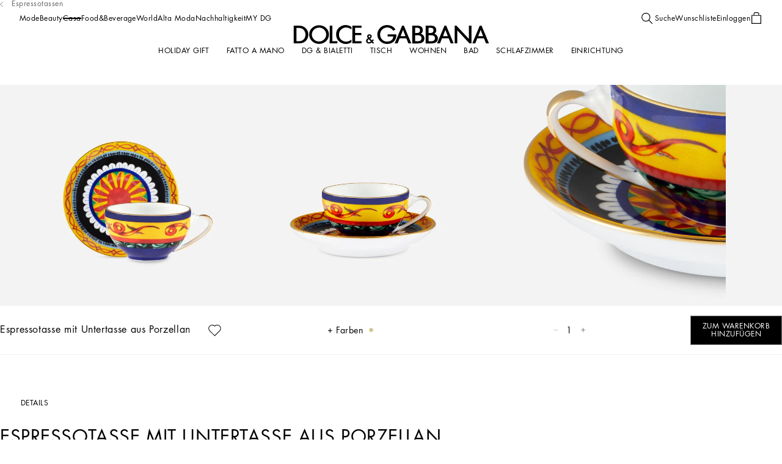

--- FILE ---
content_type: text/css; charset=utf8
request_url: https://www.dolcegabbana.com/mobify/bundle/9933/9479_9479_b6d390097d73b6d297a7.css
body_size: 29557
content:
.SkeletonPDP__display-from-extra-small--cStSB{display:none}@media(min-width: 0){.SkeletonPDP__display-from-extra-small--cStSB{display:block !important}}.SkeletonPDP__display-above-extra-small--tvn68{display:none}@media(max-width: 0){.SkeletonPDP__display-above-extra-small--tvn68{display:block !important}}.SkeletonPDP__display-from-small--HMFTy{display:none}@media(min-width: 577px){.SkeletonPDP__display-from-small--HMFTy{display:block !important}}.SkeletonPDP__display-above-small--FlJJg{display:none}@media(max-width: 575px){.SkeletonPDP__display-above-small--FlJJg{display:block !important}}.SkeletonPDP__display-from-medium--Za0Ek{display:none}@media(min-width: 769px){.SkeletonPDP__display-from-medium--Za0Ek{display:block !important}}.SkeletonPDP__display-above-medium--z8mRg{display:none}@media(max-width: 767px){.SkeletonPDP__display-above-medium--z8mRg{display:block !important}}.SkeletonPDP__display-from-large--kYHvV{display:none}@media(min-width: 993px){.SkeletonPDP__display-from-large--kYHvV{display:block !important}}.SkeletonPDP__display-above-large--K0Hpy{display:none}@media(max-width: 991px){.SkeletonPDP__display-above-large--K0Hpy{display:block !important}}.SkeletonPDP__display-from-x-large--oX7D_{display:none}@media(min-width: 1201px){.SkeletonPDP__display-from-x-large--oX7D_{display:block !important}}.SkeletonPDP__display-above-x-large--iOZS7{display:none}@media(max-width: 1199px){.SkeletonPDP__display-above-x-large--iOZS7{display:block !important}}.SkeletonPDP__display-from-xx-large--I9xd3{display:none}@media(min-width: 1401px){.SkeletonPDP__display-from-xx-large--I9xd3{display:block !important}}.SkeletonPDP__display-above-xx-large--yNVxP{display:none}@media(max-width: 1399px){.SkeletonPDP__display-above-xx-large--yNVxP{display:block !important}}.SkeletonPDP__display-from-xxx-large--gnYEM{display:none}@media(min-width: 1601px){.SkeletonPDP__display-from-xxx-large--gnYEM{display:block !important}}.SkeletonPDP__display-above-xxx-large--EpT_7{display:none}@media(max-width: 1599px){.SkeletonPDP__display-above-xxx-large--EpT_7{display:block !important}}.SkeletonPDP__display-from-xxxx-large--TqcIB{display:none}@media(min-width: 1921px){.SkeletonPDP__display-from-xxxx-large--TqcIB{display:block !important}}.SkeletonPDP__display-above-xxxx-large--i4_q5{display:none}@media(max-width: 1919px){.SkeletonPDP__display-above-xxxx-large--i4_q5{display:block !important}}.SkeletonPDP__product-detail__img--V5M5d{display:block;height:calc(calc(var(--vh) * 100) - var(--pdp-bottom-bar-min-height) - var(--header-height)) !important}.SkeletonPDP__product-detail__img--V5M5d:first-child{width:100% !important}@media(min-width: 992px){.SkeletonPDP__product-detail__img--V5M5d{height:auto !important;padding-block-end:68.7%}.SkeletonPDP__product-detail__img--V5M5d:first-child{width:50% !important}}.SkeletonPDP__product-detail__img-wrapper--JdQhf{--bs-gutter-x: 0;position:sticky;display:flex;flex-wrap:wrap;inset-block-start:0}.SkeletonPDP__product-detail__bottom--JtNTp>[class*=col-]{padding-inline-start:0;padding-inline-end:0}.SkeletonPDP__product-detail__description--Awo0h{position:relative;display:flex;flex-direction:column;padding:15px}@media(min-width: 576px){.SkeletonPDP__product-detail__description--Awo0h{position:sticky;inset-block-start:0}}@media(max-width: 575px){.SkeletonPDP__product-detail__description--Awo0h{margin-block-end:-6.875rem}}.SkeletonPDP__product-detail__description__wrapper--IhXG0{--bs-gutter-x: 0;position:relative}
.Notification__display-from-extra-small--FcPQb{display:none}@media(min-width: 0){.Notification__display-from-extra-small--FcPQb{display:block !important}}.Notification__display-above-extra-small--cetPG{display:none}@media(max-width: 0){.Notification__display-above-extra-small--cetPG{display:block !important}}.Notification__display-from-small--bpih1{display:none}@media(min-width: 577px){.Notification__display-from-small--bpih1{display:block !important}}.Notification__display-above-small--XtvWd{display:none}@media(max-width: 575px){.Notification__display-above-small--XtvWd{display:block !important}}.Notification__display-from-medium--eu6pc{display:none}@media(min-width: 769px){.Notification__display-from-medium--eu6pc{display:block !important}}.Notification__display-above-medium--VmHTg{display:none}@media(max-width: 767px){.Notification__display-above-medium--VmHTg{display:block !important}}.Notification__display-from-large--rtJEs{display:none}@media(min-width: 993px){.Notification__display-from-large--rtJEs{display:block !important}}.Notification__display-above-large--yCa6q{display:none}@media(max-width: 991px){.Notification__display-above-large--yCa6q{display:block !important}}.Notification__display-from-x-large--QtDmX{display:none}@media(min-width: 1201px){.Notification__display-from-x-large--QtDmX{display:block !important}}.Notification__display-above-x-large--CqnHG{display:none}@media(max-width: 1199px){.Notification__display-above-x-large--CqnHG{display:block !important}}.Notification__display-from-xx-large--RgFk5{display:none}@media(min-width: 1401px){.Notification__display-from-xx-large--RgFk5{display:block !important}}.Notification__display-above-xx-large--r9rNJ{display:none}@media(max-width: 1399px){.Notification__display-above-xx-large--r9rNJ{display:block !important}}.Notification__display-from-xxx-large--mRzpv{display:none}@media(min-width: 1601px){.Notification__display-from-xxx-large--mRzpv{display:block !important}}.Notification__display-above-xxx-large--ztSgj{display:none}@media(max-width: 1599px){.Notification__display-above-xxx-large--ztSgj{display:block !important}}.Notification__display-from-xxxx-large--XOhbd{display:none}@media(min-width: 1921px){.Notification__display-from-xxxx-large--XOhbd{display:block !important}}.Notification__display-above-xxxx-large--HpnZu{display:none}@media(max-width: 1919px){.Notification__display-above-xxxx-large--HpnZu{display:block !important}}.Notification__notification__wrapper--x7fEj{position:absolute;width:auto;z-index:10}.Notification__notification__wrapper__container--tBm1N{display:flex;justify-content:center;align-items:center;background-color:var(--color-white);padding-block-start:1.875rem;padding-inline-end:1.875rem;padding-block-end:1.875rem;padding-inline-start:1.875rem}.Notification__notification__wrapper__notification-close--zouHv{position:absolute;padding:0;margin:0}.Notification__notification__wrapper__notification-close--zouHv,.Notification__notification__wrapper__notification-close--zouHv:active,.Notification__notification__wrapper__notification-close--zouHv:focus,.Notification__notification__wrapper__notification-close--zouHv:hover{background-color:rgba(0,0,0,0) !important;border:0}
.ProductBanningMessage__display-from-extra-small--WKc0z{display:none}@media(min-width: 0){.ProductBanningMessage__display-from-extra-small--WKc0z{display:block !important}}.ProductBanningMessage__display-above-extra-small--la8nr{display:none}@media(max-width: 0){.ProductBanningMessage__display-above-extra-small--la8nr{display:block !important}}.ProductBanningMessage__display-from-small--JAkLn{display:none}@media(min-width: 577px){.ProductBanningMessage__display-from-small--JAkLn{display:block !important}}.ProductBanningMessage__display-above-small--szvpk{display:none}@media(max-width: 575px){.ProductBanningMessage__display-above-small--szvpk{display:block !important}}.ProductBanningMessage__display-from-medium--H2fUt{display:none}@media(min-width: 769px){.ProductBanningMessage__display-from-medium--H2fUt{display:block !important}}.ProductBanningMessage__display-above-medium--Fy8qc{display:none}@media(max-width: 767px){.ProductBanningMessage__display-above-medium--Fy8qc{display:block !important}}.ProductBanningMessage__display-from-large--nN8kU{display:none}@media(min-width: 993px){.ProductBanningMessage__display-from-large--nN8kU{display:block !important}}.ProductBanningMessage__display-above-large--tnRy5{display:none}@media(max-width: 991px){.ProductBanningMessage__display-above-large--tnRy5{display:block !important}}.ProductBanningMessage__display-from-x-large--G7Pqh{display:none}@media(min-width: 1201px){.ProductBanningMessage__display-from-x-large--G7Pqh{display:block !important}}.ProductBanningMessage__display-above-x-large--q2bwo{display:none}@media(max-width: 1199px){.ProductBanningMessage__display-above-x-large--q2bwo{display:block !important}}.ProductBanningMessage__display-from-xx-large--gnHQ7{display:none}@media(min-width: 1401px){.ProductBanningMessage__display-from-xx-large--gnHQ7{display:block !important}}.ProductBanningMessage__display-above-xx-large--VWxyG{display:none}@media(max-width: 1399px){.ProductBanningMessage__display-above-xx-large--VWxyG{display:block !important}}.ProductBanningMessage__display-from-xxx-large--Ysj_c{display:none}@media(min-width: 1601px){.ProductBanningMessage__display-from-xxx-large--Ysj_c{display:block !important}}.ProductBanningMessage__display-above-xxx-large--pk8ZU{display:none}@media(max-width: 1599px){.ProductBanningMessage__display-above-xxx-large--pk8ZU{display:block !important}}.ProductBanningMessage__display-from-xxxx-large--JXNIz{display:none}@media(min-width: 1921px){.ProductBanningMessage__display-from-xxxx-large--JXNIz{display:block !important}}.ProductBanningMessage__display-above-xxxx-large--jbqDm{display:none}@media(max-width: 1919px){.ProductBanningMessage__display-above-xxxx-large--jbqDm{display:block !important}}.ProductBanningMessage__product-banning-message-desktop--MvwhD div{padding:0}.ProductBanningMessage__product-banning-message-desktop--MvwhD div>p{text-align:center;font-size:0.75rem;line-height:1.5;letter-spacing:0.03rem}@media screen and (min-width: 1069px){html[dir=rtl] .ProductBanningMessage__product-banning-message-desktop--MvwhD div>p{font-size:calc(0.75rem*1.2)}}@media screen and (min-width: 1069px){html[dir=rtl] .ProductBanningMessage__product-banning-message-desktop--MvwhD div>p{line-height:calc(1.5*1.2)}}.ProductBanningMessage__product-banning-message-desktop--MvwhD div>p a:hover{text-decoration:underline}.ProductBanningMessage__product-banning-message-desktop__wrapper--rDq2u{inset-block-end:3.125rem;inset-inline-end:1.875rem}.ProductBanningMessage__product-banning-message-desktop__wrapper__container--GMuUk{width:20.625rem}.ProductBanningMessage__product-banning-message-desktop__wrapper__notification-close--RzjZX{inset-block-start:0.625rem;inset-inline-end:0.625rem}.ProductBanningMessage__product-banning-message-mobile__wrapper--w_q8n{position:relative;z-index:9;background-color:var(--color-white);padding-block-start:2.1875rem;padding-inline-end:1rem;padding-block-end:0rem;padding-inline-start:1rem}.ProductBanningMessage__product-banning-message-mobile__wrapper__content--cTUVj{padding:1rem;margin-block-start:1.5rem;background-color:var(--color-grey1)}.ProductBanningMessage__product-banning-message-mobile__wrapper__content--cTUVj div>p{font-size:0.875rem;line-height:1.5;letter-spacing:.5px}@media screen and (min-width: 1069px){html[dir=rtl] .ProductBanningMessage__product-banning-message-mobile__wrapper__content--cTUVj div>p{font-size:calc(0.875rem*1.2)}}@media screen and (min-width: 1069px){html[dir=rtl] .ProductBanningMessage__product-banning-message-mobile__wrapper__content--cTUVj div>p{line-height:calc(1.5*1.2)}}
.ProductModelsButton__display-from-extra-small--g2XaC{display:none}@media(min-width: 0){.ProductModelsButton__display-from-extra-small--g2XaC{display:block !important}}.ProductModelsButton__display-above-extra-small--WjBqS{display:none}@media(max-width: 0){.ProductModelsButton__display-above-extra-small--WjBqS{display:block !important}}.ProductModelsButton__display-from-small--Fs2ZV{display:none}@media(min-width: 577px){.ProductModelsButton__display-from-small--Fs2ZV{display:block !important}}.ProductModelsButton__display-above-small--E_tzQ{display:none}@media(max-width: 575px){.ProductModelsButton__display-above-small--E_tzQ{display:block !important}}.ProductModelsButton__display-from-medium--vrblB{display:none}@media(min-width: 769px){.ProductModelsButton__display-from-medium--vrblB{display:block !important}}.ProductModelsButton__display-above-medium--CoTY2{display:none}@media(max-width: 767px){.ProductModelsButton__display-above-medium--CoTY2{display:block !important}}.ProductModelsButton__display-from-large--C6yJC{display:none}@media(min-width: 993px){.ProductModelsButton__display-from-large--C6yJC{display:block !important}}.ProductModelsButton__display-above-large--JlCri{display:none}@media(max-width: 991px){.ProductModelsButton__display-above-large--JlCri{display:block !important}}.ProductModelsButton__display-from-x-large--qvu_5{display:none}@media(min-width: 1201px){.ProductModelsButton__display-from-x-large--qvu_5{display:block !important}}.ProductModelsButton__display-above-x-large--T4VH9{display:none}@media(max-width: 1199px){.ProductModelsButton__display-above-x-large--T4VH9{display:block !important}}.ProductModelsButton__display-from-xx-large--R5cJJ{display:none}@media(min-width: 1401px){.ProductModelsButton__display-from-xx-large--R5cJJ{display:block !important}}.ProductModelsButton__display-above-xx-large--Z3f7G{display:none}@media(max-width: 1399px){.ProductModelsButton__display-above-xx-large--Z3f7G{display:block !important}}.ProductModelsButton__display-from-xxx-large--iRby1{display:none}@media(min-width: 1601px){.ProductModelsButton__display-from-xxx-large--iRby1{display:block !important}}.ProductModelsButton__display-above-xxx-large--jgD7t{display:none}@media(max-width: 1599px){.ProductModelsButton__display-above-xxx-large--jgD7t{display:block !important}}.ProductModelsButton__display-from-xxxx-large--uG2Ma{display:none}@media(min-width: 1921px){.ProductModelsButton__display-from-xxxx-large--uG2Ma{display:block !important}}.ProductModelsButton__display-above-xxxx-large--XF_tm{display:none}@media(max-width: 1919px){.ProductModelsButton__display-above-xxxx-large--XF_tm{display:block !important}}.ProductModelsButton__btn-VirtualTryOn__OpenVTO--_8qDI{font-size:0.6875rem;line-height:normal;text-transform:uppercase;letter-spacing:0.0275rem;height:1.875rem;padding:0 0.625rem;margin-block:0;background-color:var(--color-white);border-color:var(--color-white);border-radius:0.375rem;z-index:1}@media screen and (min-width: 1069px){html[dir=rtl] .ProductModelsButton__btn-VirtualTryOn__OpenVTO--_8qDI{font-size:calc(0.6875rem*1.2)}}@media screen and (min-width: 1069px){html[dir=rtl] .ProductModelsButton__btn-VirtualTryOn__OpenVTO--_8qDI{line-height:calc(normal*1.2)}}@media(min-width: 768px){.ProductModelsButton__btn-VirtualTryOn__OpenVTO--_8qDI{font-size:0.75rem;line-height:normal;text-transform:uppercase;letter-spacing:0.03rem;height:2rem}}@media screen and (min-width: 768px)and (min-width: 1069px){html[dir=rtl] .ProductModelsButton__btn-VirtualTryOn__OpenVTO--_8qDI{font-size:calc(0.75rem*1.2)}}@media screen and (min-width: 768px)and (min-width: 1069px){html[dir=rtl] .ProductModelsButton__btn-VirtualTryOn__OpenVTO--_8qDI{line-height:calc(normal*1.2)}}.ProductModelsButton__btn-VirtualTryOn__OpenVTO--_8qDI:hover{border-color:var(--color-black)}.ProductModelsButton__btn-VirtualTryOn__OpenVTO--_8qDI span.btn__content{display:flex;align-items:center;gap:0.625rem}.ProductModelsButton__btn-VirtualTryOn__OpenVTO--_8qDI svg{opacity:.5}
.ProductQRCode__display-from-extra-small--FF_Vu{display:none}@media(min-width: 0){.ProductQRCode__display-from-extra-small--FF_Vu{display:block !important}}.ProductQRCode__display-above-extra-small--piStR{display:none}@media(max-width: 0){.ProductQRCode__display-above-extra-small--piStR{display:block !important}}.ProductQRCode__display-from-small--WYWat{display:none}@media(min-width: 577px){.ProductQRCode__display-from-small--WYWat{display:block !important}}.ProductQRCode__display-above-small--BPyO5{display:none}@media(max-width: 575px){.ProductQRCode__display-above-small--BPyO5{display:block !important}}.ProductQRCode__display-from-medium--BZzwa{display:none}@media(min-width: 769px){.ProductQRCode__display-from-medium--BZzwa{display:block !important}}.ProductQRCode__display-above-medium--CYB40{display:none}@media(max-width: 767px){.ProductQRCode__display-above-medium--CYB40{display:block !important}}.ProductQRCode__display-from-large--UGrcx{display:none}@media(min-width: 993px){.ProductQRCode__display-from-large--UGrcx{display:block !important}}.ProductQRCode__display-above-large--gMt9T{display:none}@media(max-width: 991px){.ProductQRCode__display-above-large--gMt9T{display:block !important}}.ProductQRCode__display-from-x-large--PiVuS{display:none}@media(min-width: 1201px){.ProductQRCode__display-from-x-large--PiVuS{display:block !important}}.ProductQRCode__display-above-x-large--bgE_s{display:none}@media(max-width: 1199px){.ProductQRCode__display-above-x-large--bgE_s{display:block !important}}.ProductQRCode__display-from-xx-large--JopP5{display:none}@media(min-width: 1401px){.ProductQRCode__display-from-xx-large--JopP5{display:block !important}}.ProductQRCode__display-above-xx-large--B7IB3{display:none}@media(max-width: 1399px){.ProductQRCode__display-above-xx-large--B7IB3{display:block !important}}.ProductQRCode__display-from-xxx-large--e_lFq{display:none}@media(min-width: 1601px){.ProductQRCode__display-from-xxx-large--e_lFq{display:block !important}}.ProductQRCode__display-above-xxx-large--JJad6{display:none}@media(max-width: 1599px){.ProductQRCode__display-above-xxx-large--JJad6{display:block !important}}.ProductQRCode__display-from-xxxx-large--wKJ70{display:none}@media(min-width: 1921px){.ProductQRCode__display-from-xxxx-large--wKJ70{display:block !important}}.ProductQRCode__display-above-xxxx-large--du9Wa{display:none}@media(max-width: 1919px){.ProductQRCode__display-above-xxxx-large--du9Wa{display:block !important}}.ProductQRCode__popup-qrcode--CxI4N{text-align:center}.ProductQRCode__popup-qrcode--CxI4N .popup__content{background-color:var(--color-white);cursor:default}
.display-from-extra-small{display:none}@media(min-width: 0){.display-from-extra-small{display:block !important}}.display-above-extra-small{display:none}@media(max-width: 0){.display-above-extra-small{display:block !important}}.display-from-small{display:none}@media(min-width: 577px){.display-from-small{display:block !important}}.display-above-small{display:none}@media(max-width: 575px){.display-above-small{display:block !important}}.display-from-medium{display:none}@media(min-width: 769px){.display-from-medium{display:block !important}}.display-above-medium{display:none}@media(max-width: 767px){.display-above-medium{display:block !important}}.display-from-large{display:none}@media(min-width: 993px){.display-from-large{display:block !important}}.display-above-large{display:none}@media(max-width: 991px){.display-above-large{display:block !important}}.display-from-x-large{display:none}@media(min-width: 1201px){.display-from-x-large{display:block !important}}.display-above-x-large{display:none}@media(max-width: 1199px){.display-above-x-large{display:block !important}}.display-from-xx-large{display:none}@media(min-width: 1401px){.display-from-xx-large{display:block !important}}.display-above-xx-large{display:none}@media(max-width: 1399px){.display-above-xx-large{display:block !important}}.display-from-xxx-large{display:none}@media(min-width: 1601px){.display-from-xxx-large{display:block !important}}.display-above-xxx-large{display:none}@media(max-width: 1599px){.display-above-xxx-large{display:block !important}}.display-from-xxxx-large{display:none}@media(min-width: 1921px){.display-from-xxxx-large{display:block !important}}.display-above-xxxx-large{display:none}@media(max-width: 1919px){.display-above-xxxx-large{display:block !important}}.breadcrumb__link:hover{text-decoration:none}
.display-from-extra-small{display:none}@media(min-width: 0){.display-from-extra-small{display:block !important}}.display-above-extra-small{display:none}@media(max-width: 0){.display-above-extra-small{display:block !important}}.display-from-small{display:none}@media(min-width: 577px){.display-from-small{display:block !important}}.display-above-small{display:none}@media(max-width: 575px){.display-above-small{display:block !important}}.display-from-medium{display:none}@media(min-width: 769px){.display-from-medium{display:block !important}}.display-above-medium{display:none}@media(max-width: 767px){.display-above-medium{display:block !important}}.display-from-large{display:none}@media(min-width: 993px){.display-from-large{display:block !important}}.display-above-large{display:none}@media(max-width: 991px){.display-above-large{display:block !important}}.display-from-x-large{display:none}@media(min-width: 1201px){.display-from-x-large{display:block !important}}.display-above-x-large{display:none}@media(max-width: 1199px){.display-above-x-large{display:block !important}}.display-from-xx-large{display:none}@media(min-width: 1401px){.display-from-xx-large{display:block !important}}.display-above-xx-large{display:none}@media(max-width: 1399px){.display-above-xx-large{display:block !important}}.display-from-xxx-large{display:none}@media(min-width: 1601px){.display-from-xxx-large{display:block !important}}.display-above-xxx-large{display:none}@media(max-width: 1599px){.display-above-xxx-large{display:block !important}}.display-from-xxxx-large{display:none}@media(min-width: 1921px){.display-from-xxxx-large{display:block !important}}.display-above-xxxx-large{display:none}@media(max-width: 1919px){.display-above-xxxx-large{display:block !important}}.breadcrumbs{display:flex;flex-wrap:wrap;list-style:none}.breadcrumbs__item{display:inline-flex}
.ProductBottomBreadcrumbs__display-from-extra-small--oBYWA{display:none}@media(min-width: 0){.ProductBottomBreadcrumbs__display-from-extra-small--oBYWA{display:block !important}}.ProductBottomBreadcrumbs__display-above-extra-small--ck68r{display:none}@media(max-width: 0){.ProductBottomBreadcrumbs__display-above-extra-small--ck68r{display:block !important}}.ProductBottomBreadcrumbs__display-from-small--Gly1K{display:none}@media(min-width: 577px){.ProductBottomBreadcrumbs__display-from-small--Gly1K{display:block !important}}.ProductBottomBreadcrumbs__display-above-small--savuj{display:none}@media(max-width: 575px){.ProductBottomBreadcrumbs__display-above-small--savuj{display:block !important}}.ProductBottomBreadcrumbs__display-from-medium--YL5Tt{display:none}@media(min-width: 769px){.ProductBottomBreadcrumbs__display-from-medium--YL5Tt{display:block !important}}.ProductBottomBreadcrumbs__display-above-medium--fcYi8{display:none}@media(max-width: 767px){.ProductBottomBreadcrumbs__display-above-medium--fcYi8{display:block !important}}.ProductBottomBreadcrumbs__display-from-large--EH9G8{display:none}@media(min-width: 993px){.ProductBottomBreadcrumbs__display-from-large--EH9G8{display:block !important}}.ProductBottomBreadcrumbs__display-above-large--wz73I{display:none}@media(max-width: 991px){.ProductBottomBreadcrumbs__display-above-large--wz73I{display:block !important}}.ProductBottomBreadcrumbs__display-from-x-large--I3t8r{display:none}@media(min-width: 1201px){.ProductBottomBreadcrumbs__display-from-x-large--I3t8r{display:block !important}}.ProductBottomBreadcrumbs__display-above-x-large--n3ErU{display:none}@media(max-width: 1199px){.ProductBottomBreadcrumbs__display-above-x-large--n3ErU{display:block !important}}.ProductBottomBreadcrumbs__display-from-xx-large--DLZIw{display:none}@media(min-width: 1401px){.ProductBottomBreadcrumbs__display-from-xx-large--DLZIw{display:block !important}}.ProductBottomBreadcrumbs__display-above-xx-large--pDUb2{display:none}@media(max-width: 1399px){.ProductBottomBreadcrumbs__display-above-xx-large--pDUb2{display:block !important}}.ProductBottomBreadcrumbs__display-from-xxx-large--tDqaG{display:none}@media(min-width: 1601px){.ProductBottomBreadcrumbs__display-from-xxx-large--tDqaG{display:block !important}}.ProductBottomBreadcrumbs__display-above-xxx-large--elwHL{display:none}@media(max-width: 1599px){.ProductBottomBreadcrumbs__display-above-xxx-large--elwHL{display:block !important}}.ProductBottomBreadcrumbs__display-from-xxxx-large--QIjl4{display:none}@media(min-width: 1921px){.ProductBottomBreadcrumbs__display-from-xxxx-large--QIjl4{display:block !important}}.ProductBottomBreadcrumbs__display-above-xxxx-large--hpfle{display:none}@media(max-width: 1919px){.ProductBottomBreadcrumbs__display-above-xxxx-large--hpfle{display:block !important}}.ProductBottomBreadcrumbs__product-bottom-breadcrumbs__wrapper--HLoxG{position:relative;padding-inline:0.875rem;padding-block:1.8125rem;z-index:2}.product-detail .ProductBottomBreadcrumbs__product-bottom-breadcrumbs__wrapper--HLoxG{background-color:var(--custom-primary-bg, var(--color-white))}@media(min-width: 768px){.ProductBottomBreadcrumbs__product-bottom-breadcrumbs__wrapper--HLoxG{padding-inline:2.0625rem}}.ProductBottomBreadcrumbs__product-bottom-breadcrumbs__list--W3e0P{flex-flow:row-reverse nowrap;justify-content:start;padding:0;margin:0}.ProductBottomBreadcrumbs__product-bottom-breadcrumbs__item--CTikF{font-size:0.75rem;line-height:1.12;letter-spacing:.5px;position:relative;align-items:center;color:var(--color-grey19);padding-inline-start:0.875rem;margin-inline-end:0.875rem}@media screen and (min-width: 1069px){html[dir=rtl] .ProductBottomBreadcrumbs__product-bottom-breadcrumbs__item--CTikF{font-size:calc(0.75rem*1.2)}}@media screen and (min-width: 1069px){html[dir=rtl] .ProductBottomBreadcrumbs__product-bottom-breadcrumbs__item--CTikF{line-height:calc(1.12*1.2)}}@media(max-width: 767px){.ProductBottomBreadcrumbs__product-bottom-breadcrumbs__item--CTikF{max-width:33%}}.ProductBottomBreadcrumbs__product-bottom-breadcrumbs__item--CTikF::after{font-size:0.6875rem;line-height:1.12;letter-spacing:.5px;content:"|";position:absolute;inset-block-start:50%;inset-inline-end:-1.0625rem;transform:translate(0, -50%)}@media screen and (min-width: 1069px){html[dir=rtl] .ProductBottomBreadcrumbs__product-bottom-breadcrumbs__item--CTikF::after{font-size:calc(0.6875rem*1.2)}}@media screen and (min-width: 1069px){html[dir=rtl] .ProductBottomBreadcrumbs__product-bottom-breadcrumbs__item--CTikF::after{line-height:calc(1.12*1.2)}}.ProductBottomBreadcrumbs__product-bottom-breadcrumbs__item--CTikF:first-child,.ProductBottomBreadcrumbs__product-bottom-breadcrumbs__item--CTikF:last-child{display:none}.ProductBottomBreadcrumbs__product-bottom-breadcrumbs__item--CTikF:nth-child(2)::after{content:unset}.ProductBottomBreadcrumbs__product-bottom-breadcrumbs__item--CTikF:nth-last-child(2){padding-inline-start:0}.ProductBottomBreadcrumbs__product-bottom-breadcrumbs__item-link--C9i6m{overflow:hidden;white-space:nowrap;text-overflow:ellipsis}.ProductBottomBreadcrumbs__product-bottom-breadcrumbs__item-link--C9i6m:hover{color:var(--color-grey19);text-decoration:underline}
.ProductBreadcrumbs__display-from-extra-small--e0t76{display:none}@media(min-width: 0){.ProductBreadcrumbs__display-from-extra-small--e0t76{display:block !important}}.ProductBreadcrumbs__display-above-extra-small--kS0Tn{display:none}@media(max-width: 0){.ProductBreadcrumbs__display-above-extra-small--kS0Tn{display:block !important}}.ProductBreadcrumbs__display-from-small--Ii27B{display:none}@media(min-width: 577px){.ProductBreadcrumbs__display-from-small--Ii27B{display:block !important}}.ProductBreadcrumbs__display-above-small--re4AL{display:none}@media(max-width: 575px){.ProductBreadcrumbs__display-above-small--re4AL{display:block !important}}.ProductBreadcrumbs__display-from-medium--SEGfq{display:none}@media(min-width: 769px){.ProductBreadcrumbs__display-from-medium--SEGfq{display:block !important}}.ProductBreadcrumbs__display-above-medium--BTQEI{display:none}@media(max-width: 767px){.ProductBreadcrumbs__display-above-medium--BTQEI{display:block !important}}.ProductBreadcrumbs__display-from-large--uCn0K{display:none}@media(min-width: 993px){.ProductBreadcrumbs__display-from-large--uCn0K{display:block !important}}.ProductBreadcrumbs__display-above-large--hT8gF{display:none}@media(max-width: 991px){.ProductBreadcrumbs__display-above-large--hT8gF{display:block !important}}.ProductBreadcrumbs__display-from-x-large--M7q4F{display:none}@media(min-width: 1201px){.ProductBreadcrumbs__display-from-x-large--M7q4F{display:block !important}}.ProductBreadcrumbs__display-above-x-large--QStb9{display:none}@media(max-width: 1199px){.ProductBreadcrumbs__display-above-x-large--QStb9{display:block !important}}.ProductBreadcrumbs__display-from-xx-large--COFkU{display:none}@media(min-width: 1401px){.ProductBreadcrumbs__display-from-xx-large--COFkU{display:block !important}}.ProductBreadcrumbs__display-above-xx-large--RjSwf{display:none}@media(max-width: 1399px){.ProductBreadcrumbs__display-above-xx-large--RjSwf{display:block !important}}.ProductBreadcrumbs__display-from-xxx-large--kHd8b{display:none}@media(min-width: 1601px){.ProductBreadcrumbs__display-from-xxx-large--kHd8b{display:block !important}}.ProductBreadcrumbs__display-above-xxx-large--Fy1JY{display:none}@media(max-width: 1599px){.ProductBreadcrumbs__display-above-xxx-large--Fy1JY{display:block !important}}.ProductBreadcrumbs__display-from-xxxx-large--JeA34{display:none}@media(min-width: 1921px){.ProductBreadcrumbs__display-from-xxxx-large--JeA34{display:block !important}}.ProductBreadcrumbs__display-above-xxxx-large--MbdbI{display:none}@media(max-width: 1919px){.ProductBreadcrumbs__display-above-xxxx-large--MbdbI{display:block !important}}.ProductBreadcrumbs__product-breadcrumbs__wrapper--XNjl6{z-index:115;position:absolute;display:flex;align-items:center;inset-block-start:-2.25rem;inset-inline-start:2rem}@media(max-width: 991px){.ProductBreadcrumbs__product-breadcrumbs__wrapper--XNjl6{display:none}}.ProductBreadcrumbs__product-breadcrumbs__icon--dVkT_{position:relative;inset-inline-start:0.3125rem;fill:var(--color-grey4)}.ProductBreadcrumbs__product-breadcrumbs__list--xfeIh{margin-block-start:0rem;margin-inline-end:0rem;margin-block-end:0rem;margin-inline-start:0rem;padding-block-start:0rem;padding-inline-end:0rem;padding-block-end:0rem;padding-inline-start:0rem;display:flex;flex-direction:row-reverse;justify-content:start}.ProductBreadcrumbs__product-breadcrumbs__list--xfeIh:hover li{opacity:1}.ProductBreadcrumbs__product-breadcrumbs__item--ZiV1L{font-size:0.75rem;line-height:1.12;letter-spacing:.5px;position:relative;color:var(--color-grey4);padding-inline-start:0.875rem;margin-inline-end:0.875rem;opacity:0;transition:opacity .3s}@media screen and (min-width: 1069px){html[dir=rtl] .ProductBreadcrumbs__product-breadcrumbs__item--ZiV1L{font-size:calc(0.75rem*1.2)}}@media screen and (min-width: 1069px){html[dir=rtl] .ProductBreadcrumbs__product-breadcrumbs__item--ZiV1L{line-height:calc(1.12*1.2)}}.ProductBreadcrumbs__product-breadcrumbs__item--ZiV1L:nth-last-child(2),.ProductBreadcrumbs__product-breadcrumbs__item--ZiV1L:nth-last-child(2)~li{opacity:1}.ProductBreadcrumbs__product-breadcrumbs__item--ZiV1L:nth-last-child(n+3):nth-child(n+1)::before{font-size:0.4375rem;line-height:1.12;letter-spacing:.5px;content:"|";position:absolute;display:inline-block;inset-inline-start:-3%;inset-block-start:50%;margin-inline-end:0.25rem;transform:translate(0, -40%)}@media screen and (min-width: 1069px){html[dir=rtl] .ProductBreadcrumbs__product-breadcrumbs__item--ZiV1L:nth-last-child(n+3):nth-child(n+1)::before{font-size:calc(0.4375rem*1.2)}}@media screen and (min-width: 1069px){html[dir=rtl] .ProductBreadcrumbs__product-breadcrumbs__item--ZiV1L:nth-last-child(n+3):nth-child(n+1)::before{line-height:calc(1.12*1.2)}}.ProductBreadcrumbs__product-breadcrumbs__item--ZiV1L:hover{color:var(--color-grey4);text-decoration:underline}.ProductBreadcrumbs__product-breadcrumbs__item--ZiV1L:last-child{display:none}.ProductBreadcrumbs__product-breadcrumbs__item--ZiV1L:first-child{display:none}.ProductBreadcrumbs__product-breadcrumbs__item-link--K87HL:hover{color:var(--color-grey4)}
.display-from-extra-small{display:none}@media(min-width: 0){.display-from-extra-small{display:block !important}}.display-above-extra-small{display:none}@media(max-width: 0){.display-above-extra-small{display:block !important}}.display-from-small{display:none}@media(min-width: 577px){.display-from-small{display:block !important}}.display-above-small{display:none}@media(max-width: 575px){.display-above-small{display:block !important}}.display-from-medium{display:none}@media(min-width: 769px){.display-from-medium{display:block !important}}.display-above-medium{display:none}@media(max-width: 767px){.display-above-medium{display:block !important}}.display-from-large{display:none}@media(min-width: 993px){.display-from-large{display:block !important}}.display-above-large{display:none}@media(max-width: 991px){.display-above-large{display:block !important}}.display-from-x-large{display:none}@media(min-width: 1201px){.display-from-x-large{display:block !important}}.display-above-x-large{display:none}@media(max-width: 1199px){.display-above-x-large{display:block !important}}.display-from-xx-large{display:none}@media(min-width: 1401px){.display-from-xx-large{display:block !important}}.display-above-xx-large{display:none}@media(max-width: 1399px){.display-above-xx-large{display:block !important}}.display-from-xxx-large{display:none}@media(min-width: 1601px){.display-from-xxx-large{display:block !important}}.display-above-xxx-large{display:none}@media(max-width: 1599px){.display-above-xxx-large{display:block !important}}.display-from-xxxx-large{display:none}@media(min-width: 1921px){.display-from-xxxx-large{display:block !important}}.display-above-xxxx-large{display:none}@media(max-width: 1919px){.display-above-xxxx-large{display:block !important}}.product-engraving__btn svg{opacity:1}
.ProductThreeDimensionalLoader__display-from-extra-small--RsiuP{display:none}@media(min-width: 0){.ProductThreeDimensionalLoader__display-from-extra-small--RsiuP{display:block !important}}.ProductThreeDimensionalLoader__display-above-extra-small--C1bY8{display:none}@media(max-width: 0){.ProductThreeDimensionalLoader__display-above-extra-small--C1bY8{display:block !important}}.ProductThreeDimensionalLoader__display-from-small--PQVkZ{display:none}@media(min-width: 577px){.ProductThreeDimensionalLoader__display-from-small--PQVkZ{display:block !important}}.ProductThreeDimensionalLoader__display-above-small--Ywbje{display:none}@media(max-width: 575px){.ProductThreeDimensionalLoader__display-above-small--Ywbje{display:block !important}}.ProductThreeDimensionalLoader__display-from-medium--bcazF{display:none}@media(min-width: 769px){.ProductThreeDimensionalLoader__display-from-medium--bcazF{display:block !important}}.ProductThreeDimensionalLoader__display-above-medium--xRBtg{display:none}@media(max-width: 767px){.ProductThreeDimensionalLoader__display-above-medium--xRBtg{display:block !important}}.ProductThreeDimensionalLoader__display-from-large--yNnVY{display:none}@media(min-width: 993px){.ProductThreeDimensionalLoader__display-from-large--yNnVY{display:block !important}}.ProductThreeDimensionalLoader__display-above-large--T1QT9{display:none}@media(max-width: 991px){.ProductThreeDimensionalLoader__display-above-large--T1QT9{display:block !important}}.ProductThreeDimensionalLoader__display-from-x-large--ynwNj{display:none}@media(min-width: 1201px){.ProductThreeDimensionalLoader__display-from-x-large--ynwNj{display:block !important}}.ProductThreeDimensionalLoader__display-above-x-large--gfQ7j{display:none}@media(max-width: 1199px){.ProductThreeDimensionalLoader__display-above-x-large--gfQ7j{display:block !important}}.ProductThreeDimensionalLoader__display-from-xx-large--KP6Sf{display:none}@media(min-width: 1401px){.ProductThreeDimensionalLoader__display-from-xx-large--KP6Sf{display:block !important}}.ProductThreeDimensionalLoader__display-above-xx-large--qR8h6{display:none}@media(max-width: 1399px){.ProductThreeDimensionalLoader__display-above-xx-large--qR8h6{display:block !important}}.ProductThreeDimensionalLoader__display-from-xxx-large--NijAX{display:none}@media(min-width: 1601px){.ProductThreeDimensionalLoader__display-from-xxx-large--NijAX{display:block !important}}.ProductThreeDimensionalLoader__display-above-xxx-large--JX2pK{display:none}@media(max-width: 1599px){.ProductThreeDimensionalLoader__display-above-xxx-large--JX2pK{display:block !important}}.ProductThreeDimensionalLoader__display-from-xxxx-large--BkD0C{display:none}@media(min-width: 1921px){.ProductThreeDimensionalLoader__display-from-xxxx-large--BkD0C{display:block !important}}.ProductThreeDimensionalLoader__display-above-xxxx-large--nPiQQ{display:none}@media(max-width: 1919px){.ProductThreeDimensionalLoader__display-above-xxxx-large--nPiQQ{display:block !important}}.ProductThreeDimensionalLoader__three-dimensional__loader--gaRs0{position:absolute;display:flex;align-items:center;flex-direction:column;inset-inline-start:50%;inset-block-end:50%;z-index:9;text-align:center;transform:translate(calc(-50% * var(--transform-x-sign)), 50%)}.ProductThreeDimensionalLoader__three-dimensional__loader-img--tVyah{width:3.75rem}.ProductThreeDimensionalLoader__three-dimensional__loader-bar-container--rNIYg{height:0.25rem;width:8.75rem}.ProductThreeDimensionalLoader__three-dimensional__loader-bar-container--rNIYg .ProductThreeDimensionalLoader__three-dimensional__loader-bar--VNGQK{height:100%;transition:width .45s ease-in-out}@media(max-width: 767px){.ProductThreeDimensionalLoader__three-dimensional__loader-bar-container--rNIYg{height:0.125rem;width:8.75rem;margin-block-start:1.25rem;background-color:var(--color-grey15)}.ProductThreeDimensionalLoader__three-dimensional__loader-bar-container--rNIYg .ProductThreeDimensionalLoader__three-dimensional__loader-bar--VNGQK{height:100%;background-color:var(--color-black);transition:width .45s ease-in-out}.ProductThreeDimensionalLoader__three-dimensional__loader-percentage--iCoA2{margin-block-start:1.25rem;font-weight:bold;font-size:1.25rem;line-height:1.12;letter-spacing:.5px}}@media screen and (max-width: 767px)and (min-width: 1069px){html[dir=rtl] .ProductThreeDimensionalLoader__three-dimensional__loader-percentage--iCoA2{font-size:calc(1.25rem*1.2)}}@media screen and (max-width: 767px)and (min-width: 1069px){html[dir=rtl] .ProductThreeDimensionalLoader__three-dimensional__loader-percentage--iCoA2{line-height:calc(1.12*1.2)}}.ProductThreeDimensionalLoader__three-dimensional__loader-percentage--iCoA2{margin-block-start:0.9375rem;font-weight:bold;font-size:1.25rem;line-height:1.12;letter-spacing:.5px}@media screen and (min-width: 1069px){html[dir=rtl] .ProductThreeDimensionalLoader__three-dimensional__loader-percentage--iCoA2{font-size:calc(1.25rem*1.2)}}@media screen and (min-width: 1069px){html[dir=rtl] .ProductThreeDimensionalLoader__three-dimensional__loader-percentage--iCoA2{line-height:calc(1.12*1.2)}}
.ProductThreeDimensionalView__display-from-extra-small--AbTT3{display:none}@media(min-width: 0){.ProductThreeDimensionalView__display-from-extra-small--AbTT3{display:block !important}}.ProductThreeDimensionalView__display-above-extra-small--jl3LS{display:none}@media(max-width: 0){.ProductThreeDimensionalView__display-above-extra-small--jl3LS{display:block !important}}.ProductThreeDimensionalView__display-from-small--pvcyB{display:none}@media(min-width: 577px){.ProductThreeDimensionalView__display-from-small--pvcyB{display:block !important}}.ProductThreeDimensionalView__display-above-small--M0v4J{display:none}@media(max-width: 575px){.ProductThreeDimensionalView__display-above-small--M0v4J{display:block !important}}.ProductThreeDimensionalView__display-from-medium--PQPzp{display:none}@media(min-width: 769px){.ProductThreeDimensionalView__display-from-medium--PQPzp{display:block !important}}.ProductThreeDimensionalView__display-above-medium--qshAx{display:none}@media(max-width: 767px){.ProductThreeDimensionalView__display-above-medium--qshAx{display:block !important}}.ProductThreeDimensionalView__display-from-large--yZd58{display:none}@media(min-width: 993px){.ProductThreeDimensionalView__display-from-large--yZd58{display:block !important}}.ProductThreeDimensionalView__display-above-large--vldYO{display:none}@media(max-width: 991px){.ProductThreeDimensionalView__display-above-large--vldYO{display:block !important}}.ProductThreeDimensionalView__display-from-x-large--iZVnk{display:none}@media(min-width: 1201px){.ProductThreeDimensionalView__display-from-x-large--iZVnk{display:block !important}}.ProductThreeDimensionalView__display-above-x-large--feC0c{display:none}@media(max-width: 1199px){.ProductThreeDimensionalView__display-above-x-large--feC0c{display:block !important}}.ProductThreeDimensionalView__display-from-xx-large--DZzoG{display:none}@media(min-width: 1401px){.ProductThreeDimensionalView__display-from-xx-large--DZzoG{display:block !important}}.ProductThreeDimensionalView__display-above-xx-large--aSifi{display:none}@media(max-width: 1399px){.ProductThreeDimensionalView__display-above-xx-large--aSifi{display:block !important}}.ProductThreeDimensionalView__display-from-xxx-large--oroTu{display:none}@media(min-width: 1601px){.ProductThreeDimensionalView__display-from-xxx-large--oroTu{display:block !important}}.ProductThreeDimensionalView__display-above-xxx-large--sXbCj{display:none}@media(max-width: 1599px){.ProductThreeDimensionalView__display-above-xxx-large--sXbCj{display:block !important}}.ProductThreeDimensionalView__display-from-xxxx-large--_ysyR{display:none}@media(min-width: 1921px){.ProductThreeDimensionalView__display-from-xxxx-large--_ysyR{display:block !important}}.ProductThreeDimensionalView__display-above-xxxx-large--XDfgH{display:none}@media(max-width: 1919px){.ProductThreeDimensionalView__display-above-xxxx-large--XDfgH{display:block !important}}.ProductThreeDimensionalView__ProductThreeDimensionalView--WgGNz{position:relative;height:calc(calc(var(--vh) * 100) - var(--header-height, 13.25rem) - 4.75rem)}@media(max-width: 767px){.ProductThreeDimensionalView__ProductThreeDimensionalView--WgGNz{height:31.25rem}}
.ProductZoomItem__display-from-extra-small--A_PJs{display:none}@media(min-width: 0){.ProductZoomItem__display-from-extra-small--A_PJs{display:block !important}}.ProductZoomItem__display-above-extra-small--VbvmG{display:none}@media(max-width: 0){.ProductZoomItem__display-above-extra-small--VbvmG{display:block !important}}.ProductZoomItem__display-from-small--WAbbv{display:none}@media(min-width: 577px){.ProductZoomItem__display-from-small--WAbbv{display:block !important}}.ProductZoomItem__display-above-small--JLym5{display:none}@media(max-width: 575px){.ProductZoomItem__display-above-small--JLym5{display:block !important}}.ProductZoomItem__display-from-medium--SotQD{display:none}@media(min-width: 769px){.ProductZoomItem__display-from-medium--SotQD{display:block !important}}.ProductZoomItem__display-above-medium--wvF9X{display:none}@media(max-width: 767px){.ProductZoomItem__display-above-medium--wvF9X{display:block !important}}.ProductZoomItem__display-from-large--OXzw_{display:none}@media(min-width: 993px){.ProductZoomItem__display-from-large--OXzw_{display:block !important}}.ProductZoomItem__display-above-large--PSN2P{display:none}@media(max-width: 991px){.ProductZoomItem__display-above-large--PSN2P{display:block !important}}.ProductZoomItem__display-from-x-large--_XX8f{display:none}@media(min-width: 1201px){.ProductZoomItem__display-from-x-large--_XX8f{display:block !important}}.ProductZoomItem__display-above-x-large--Pf6zh{display:none}@media(max-width: 1199px){.ProductZoomItem__display-above-x-large--Pf6zh{display:block !important}}.ProductZoomItem__display-from-xx-large--ud0sv{display:none}@media(min-width: 1401px){.ProductZoomItem__display-from-xx-large--ud0sv{display:block !important}}.ProductZoomItem__display-above-xx-large--Gj1oC{display:none}@media(max-width: 1399px){.ProductZoomItem__display-above-xx-large--Gj1oC{display:block !important}}.ProductZoomItem__display-from-xxx-large--rY3qF{display:none}@media(min-width: 1601px){.ProductZoomItem__display-from-xxx-large--rY3qF{display:block !important}}.ProductZoomItem__display-above-xxx-large--Hf6Kb{display:none}@media(max-width: 1599px){.ProductZoomItem__display-above-xxx-large--Hf6Kb{display:block !important}}.ProductZoomItem__display-from-xxxx-large--ODkCw{display:none}@media(min-width: 1921px){.ProductZoomItem__display-from-xxxx-large--ODkCw{display:block !important}}.ProductZoomItem__display-above-xxxx-large--IrhiX{display:none}@media(max-width: 1919px){.ProductZoomItem__display-above-xxxx-large--IrhiX{display:block !important}}.ProductZoomItem__product-zoom-item__slide-image-wrapper--lMJCL{display:block;height:100%}.ProductZoomItem__product-zoom-item__slide-image-wrapper-zoomed--CDdxE{display:inline-block;height:auto}.ProductZoomItem__product-zoom-item__slide-thumb-wrapper--kkcl_{max-width:4.9375rem}.ProductZoomItem__product-zoom-item__slide-image--MPvm7{display:flex;align-items:center;justify-content:center;height:100%}.ProductZoomItem__product-zoom-item__slide-image--MPvm7 img{width:auto;height:100%;user-select:none}.ProductZoomItem__product-zoom-item__slide-image--MPvm7 img:focus{background:rgba(0,0,0,0);outline:none}.ProductZoomItem__product-zoom-item__zoomed-image--TZ_ii{position:relative;max-width:calc(var(--vw)*100);max-height:initial;width:calc(var(--vw)*100);user-select:none}.ProductZoomItem__product-zoom-item__zoomed-image--TZ_ii:focus{background:rgba(0,0,0,0);outline:none}.ProductZoomItem__product-zoom-item__swiper-zoom-container--QPSBg{height:100%}.ProductZoomItem__product-zoom-item__swiper-zoom-container--QPSBg img{height:auto}.ProductZoomItem__product-zoom-item__swiper-zoom-container--QPSBg .swiper-zoom-container{display:flex;justify-content:center;align-items:center;height:100%}
.ProductZoomNavigation__display-from-extra-small--n16B8{display:none}@media(min-width: 0){.ProductZoomNavigation__display-from-extra-small--n16B8{display:block !important}}.ProductZoomNavigation__display-above-extra-small--VIKAC{display:none}@media(max-width: 0){.ProductZoomNavigation__display-above-extra-small--VIKAC{display:block !important}}.ProductZoomNavigation__display-from-small--xadNo{display:none}@media(min-width: 577px){.ProductZoomNavigation__display-from-small--xadNo{display:block !important}}.ProductZoomNavigation__display-above-small--g2mXh{display:none}@media(max-width: 575px){.ProductZoomNavigation__display-above-small--g2mXh{display:block !important}}.ProductZoomNavigation__display-from-medium--dd8ES{display:none}@media(min-width: 769px){.ProductZoomNavigation__display-from-medium--dd8ES{display:block !important}}.ProductZoomNavigation__display-above-medium--FeEyQ{display:none}@media(max-width: 767px){.ProductZoomNavigation__display-above-medium--FeEyQ{display:block !important}}.ProductZoomNavigation__display-from-large--QCfB9{display:none}@media(min-width: 993px){.ProductZoomNavigation__display-from-large--QCfB9{display:block !important}}.ProductZoomNavigation__display-above-large--bqp8s{display:none}@media(max-width: 991px){.ProductZoomNavigation__display-above-large--bqp8s{display:block !important}}.ProductZoomNavigation__display-from-x-large--jWpa1{display:none}@media(min-width: 1201px){.ProductZoomNavigation__display-from-x-large--jWpa1{display:block !important}}.ProductZoomNavigation__display-above-x-large--oSGv8{display:none}@media(max-width: 1199px){.ProductZoomNavigation__display-above-x-large--oSGv8{display:block !important}}.ProductZoomNavigation__display-from-xx-large--iFgEk{display:none}@media(min-width: 1401px){.ProductZoomNavigation__display-from-xx-large--iFgEk{display:block !important}}.ProductZoomNavigation__display-above-xx-large--OH8t9{display:none}@media(max-width: 1399px){.ProductZoomNavigation__display-above-xx-large--OH8t9{display:block !important}}.ProductZoomNavigation__display-from-xxx-large--hYqRi{display:none}@media(min-width: 1601px){.ProductZoomNavigation__display-from-xxx-large--hYqRi{display:block !important}}.ProductZoomNavigation__display-above-xxx-large--Zj1Z6{display:none}@media(max-width: 1599px){.ProductZoomNavigation__display-above-xxx-large--Zj1Z6{display:block !important}}.ProductZoomNavigation__display-from-xxxx-large--IUBvB{display:none}@media(min-width: 1921px){.ProductZoomNavigation__display-from-xxxx-large--IUBvB{display:block !important}}.ProductZoomNavigation__display-above-xxxx-large--KYYSS{display:none}@media(max-width: 1919px){.ProductZoomNavigation__display-above-xxxx-large--KYYSS{display:block !important}}.ProductZoomNavigation__product-zoom-navigation__wrapper--hlrsk{z-index:150;position:absolute;display:flex;justify-content:space-between;width:100%;inset-block-start:50%;transform:translate(0, -50%)}.ProductZoomNavigation__product-zoom-navigation__prev--zXnX1,.ProductZoomNavigation__product-zoom-navigation__next--TiZyL{position:absolute;display:flex;justify-content:center;align-items:center;inset-block-start:50%;transform:translate(0, -50%);opacity:.4}.ProductZoomNavigation__product-zoom-navigation__prev--zXnX1{inset-inline-start:5.1%;transform:translateY(-50%) rotate(180deg)}.ProductZoomNavigation__product-zoom-navigation__next--TiZyL{inset-inline-end:5.1%}.ProductZoomNavigation__product-zoom-navigation__wrapper-mobile--V1DZk{z-index:150;position:absolute;display:flex;justify-content:space-between;width:100%;inset-block-start:17%}.ProductZoomNavigation__product-zoom-navigation__prev-mobile--gQHcc,.ProductZoomNavigation__product-zoom-navigation__next-mobile--AMaYt{font-size:0.875rem;line-height:1.12;letter-spacing:.5px;opacity:1}@media screen and (min-width: 1069px){html[dir=rtl] .ProductZoomNavigation__product-zoom-navigation__prev-mobile--gQHcc,html[dir=rtl] .ProductZoomNavigation__product-zoom-navigation__next-mobile--AMaYt{font-size:calc(0.875rem*1.2)}}@media screen and (min-width: 1069px){html[dir=rtl] .ProductZoomNavigation__product-zoom-navigation__prev-mobile--gQHcc,html[dir=rtl] .ProductZoomNavigation__product-zoom-navigation__next-mobile--AMaYt{line-height:calc(1.12*1.2)}}.ProductZoomNavigation__product-zoom-navigation__prev-mobile--gQHcc button,.ProductZoomNavigation__product-zoom-navigation__next-mobile--AMaYt button{display:none}.ProductZoomNavigation__product-zoom-navigation__prev-mobile--gQHcc{transform:translateY(-50%) rotate(0deg);inset-inline-start:2.75rem}.ProductZoomNavigation__product-zoom-navigation__next-mobile--AMaYt{inset-inline-end:2.75rem}
.ProductZoom__display-from-extra-small--j8D_C{display:none}@media(min-width: 0){.ProductZoom__display-from-extra-small--j8D_C{display:block !important}}.ProductZoom__display-above-extra-small--Va4gW{display:none}@media(max-width: 0){.ProductZoom__display-above-extra-small--Va4gW{display:block !important}}.ProductZoom__display-from-small--gp8J9{display:none}@media(min-width: 577px){.ProductZoom__display-from-small--gp8J9{display:block !important}}.ProductZoom__display-above-small--ozdq2{display:none}@media(max-width: 575px){.ProductZoom__display-above-small--ozdq2{display:block !important}}.ProductZoom__display-from-medium--bHKSZ{display:none}@media(min-width: 769px){.ProductZoom__display-from-medium--bHKSZ{display:block !important}}.ProductZoom__display-above-medium--cXuqA{display:none}@media(max-width: 767px){.ProductZoom__display-above-medium--cXuqA{display:block !important}}.ProductZoom__display-from-large--fWAJV{display:none}@media(min-width: 993px){.ProductZoom__display-from-large--fWAJV{display:block !important}}.ProductZoom__display-above-large--dd3OP{display:none}@media(max-width: 991px){.ProductZoom__display-above-large--dd3OP{display:block !important}}.ProductZoom__display-from-x-large--WNl4h{display:none}@media(min-width: 1201px){.ProductZoom__display-from-x-large--WNl4h{display:block !important}}.ProductZoom__display-above-x-large--uG08r{display:none}@media(max-width: 1199px){.ProductZoom__display-above-x-large--uG08r{display:block !important}}.ProductZoom__display-from-xx-large--kp1y3{display:none}@media(min-width: 1401px){.ProductZoom__display-from-xx-large--kp1y3{display:block !important}}.ProductZoom__display-above-xx-large--GvCu7{display:none}@media(max-width: 1399px){.ProductZoom__display-above-xx-large--GvCu7{display:block !important}}.ProductZoom__display-from-xxx-large--PDXYw{display:none}@media(min-width: 1601px){.ProductZoom__display-from-xxx-large--PDXYw{display:block !important}}.ProductZoom__display-above-xxx-large--RZnuu{display:none}@media(max-width: 1599px){.ProductZoom__display-above-xxx-large--RZnuu{display:block !important}}.ProductZoom__display-from-xxxx-large--Ou1wD{display:none}@media(min-width: 1921px){.ProductZoom__display-from-xxxx-large--Ou1wD{display:block !important}}.ProductZoom__display-above-xxxx-large--VkY8m{display:none}@media(max-width: 1919px){.ProductZoom__display-above-xxxx-large--VkY8m{display:block !important}}.ProductZoom__product-zoom__wrapper--QPlc1{position:fixed;display:flex;justify-content:center;align-items:center;width:100%;height:calc(var(--vh)*100);inset-block-start:0;inset-block-end:0;inset-inline-start:0;inset-inline-end:0;background-color:var(--color-grey6);z-index:138}@media(min-width: 768px)and (max-width: 991px){.ProductZoom__product-zoom__wrapper--QPlc1{height:calc(calc(var(--vh) * 100) - 6.25rem)}}@media(min-width: 992px){.ProductZoom__product-zoom__wrapper--QPlc1{height:calc(calc(var(--vh) * 100) - 5rem)}}.ProductZoom__product-zoom__wrapper--QPlc1 .swiper-navigation{display:none}.ProductZoom__product-zoom__wrapper--QPlc1 .swiper-slide{display:block;background-color:var(--color-grey6)}.ProductZoom__product-zoom__wrapper--QPlc1 .swiper-thumbs{position:absolute;width:auto;height:6.75rem;inset-block-end:3.75rem;inset-inline-end:1rem;cursor:pointer}@media(min-width: 768px){.ProductZoom__product-zoom__wrapper--QPlc1 .swiper-thumbs{inset-block-end:1.25rem}}.ProductZoom__product-zoom__wrapper--QPlc1 .swiper-thumbs .swiper-wrapper{justify-content:flex-end;width:auto;height:inherit}.ProductZoom__product-zoom__wrapper--QPlc1 .swiper-thumbs .swiper-slide{width:auto !important;opacity:.5;transition:none}.ProductZoom__product-zoom__wrapper--QPlc1 .swiper-thumbs .swiper-slide img{max-height:none}.ProductZoom__product-zoom__wrapper--QPlc1 .swiper-thumbs .swiper-slide-thumb-active{opacity:1}.ProductZoom__product-zoom__wrapper--QPlc1 .ProductZoom__zoom-video--iMaiv{display:flex;align-items:center;width:100%;height:100%}@media(min-width: 768px){.ProductZoom__product-zoom__wrapper--QPlc1 .ProductZoom__zoom-video--iMaiv{justify-content:center}.ProductZoom__product-zoom__wrapper--QPlc1 .ProductZoom__zoom-video--iMaiv>div{width:unset;height:100%}}.ProductZoom__product-zoom__wrapper--QPlc1 .ProductZoom__zoom-video__thumb--Yq5Sz{width:4.9375rem;padding-block-start:0.1875rem}.ProductZoom__product-zoom__wrapper--QPlc1 .ProductZoom__zoom-video__thumb--Yq5Sz>div{min-width:unset}.ProductZoom__product-zoom__wrapper--QPlc1 .ProductZoom__zoom-video--iMaiv .plyr__video-wrapper{background-color:var(--color-grey6)}@media(max-width: 767px){.ProductZoom__product-zoom__wrapper--QPlc1 .ProductZoom__zoom-video--iMaiv .plyr__controls{height:100%;background:none}.ProductZoom__product-zoom__wrapper--QPlc1 .ProductZoom__zoom-video--iMaiv .plyr--video.plyr--hide-controls .plyr__controls{opacity:1;pointer-events:all;transform:none}}.ProductZoom__product-zoom__wrapper-zoomed--p3lFG .swiper-wrapper{height:auto}@media(min-width: 992px){.ProductZoom__product-zoom__wrapper-zoomed--p3lFG .swiper-wrapper{height:calc(calc(var(--vh) * 100) - 5rem)}}.ProductZoom__product-zoom__close-button--KGHPC{position:absolute;inset-block-start:0.875rem;inset-inline-end:0.75rem;z-index:2}@media(min-width: 768px){.ProductZoom__product-zoom__close-button--KGHPC{inset-block-start:1.5625rem;inset-inline-end:2.25rem}}
.ProductThreeDimensionalButton__display-from-extra-small--dCNiN{display:none}@media(min-width: 0){.ProductThreeDimensionalButton__display-from-extra-small--dCNiN{display:block !important}}.ProductThreeDimensionalButton__display-above-extra-small--A4VCp{display:none}@media(max-width: 0){.ProductThreeDimensionalButton__display-above-extra-small--A4VCp{display:block !important}}.ProductThreeDimensionalButton__display-from-small--JG48W{display:none}@media(min-width: 577px){.ProductThreeDimensionalButton__display-from-small--JG48W{display:block !important}}.ProductThreeDimensionalButton__display-above-small--RFfcv{display:none}@media(max-width: 575px){.ProductThreeDimensionalButton__display-above-small--RFfcv{display:block !important}}.ProductThreeDimensionalButton__display-from-medium--MqwZN{display:none}@media(min-width: 769px){.ProductThreeDimensionalButton__display-from-medium--MqwZN{display:block !important}}.ProductThreeDimensionalButton__display-above-medium--neeg1{display:none}@media(max-width: 767px){.ProductThreeDimensionalButton__display-above-medium--neeg1{display:block !important}}.ProductThreeDimensionalButton__display-from-large--SZ0lp{display:none}@media(min-width: 993px){.ProductThreeDimensionalButton__display-from-large--SZ0lp{display:block !important}}.ProductThreeDimensionalButton__display-above-large--kMCat{display:none}@media(max-width: 991px){.ProductThreeDimensionalButton__display-above-large--kMCat{display:block !important}}.ProductThreeDimensionalButton__display-from-x-large--Y9dxY{display:none}@media(min-width: 1201px){.ProductThreeDimensionalButton__display-from-x-large--Y9dxY{display:block !important}}.ProductThreeDimensionalButton__display-above-x-large--eBe5u{display:none}@media(max-width: 1199px){.ProductThreeDimensionalButton__display-above-x-large--eBe5u{display:block !important}}.ProductThreeDimensionalButton__display-from-xx-large--SQWin{display:none}@media(min-width: 1401px){.ProductThreeDimensionalButton__display-from-xx-large--SQWin{display:block !important}}.ProductThreeDimensionalButton__display-above-xx-large--DmkHq{display:none}@media(max-width: 1399px){.ProductThreeDimensionalButton__display-above-xx-large--DmkHq{display:block !important}}.ProductThreeDimensionalButton__display-from-xxx-large--f3eP3{display:none}@media(min-width: 1601px){.ProductThreeDimensionalButton__display-from-xxx-large--f3eP3{display:block !important}}.ProductThreeDimensionalButton__display-above-xxx-large--XbJWr{display:none}@media(max-width: 1599px){.ProductThreeDimensionalButton__display-above-xxx-large--XbJWr{display:block !important}}.ProductThreeDimensionalButton__display-from-xxxx-large--rI_Iw{display:none}@media(min-width: 1921px){.ProductThreeDimensionalButton__display-from-xxxx-large--rI_Iw{display:block !important}}.ProductThreeDimensionalButton__display-above-xxxx-large--W0RZ3{display:none}@media(max-width: 1919px){.ProductThreeDimensionalButton__display-above-xxxx-large--W0RZ3{display:block !important}}.ProductThreeDimensionalButton__btn-ThreeDimensionalView__Open3D--lvhsP{padding:0}@media(min-width: 768px){.ProductThreeDimensionalButton__btn-ThreeDimensionalView__Open3D--lvhsP{position:absolute;display:flex;background-color:rgba(0,0,0,0);border:none;color:var(--color-black);transition:none;inset-inline-start:50%;inset-block-end:0.625rem;z-index:1;transform:translate(calc(-50% * var(--transform-x-sign)), 0)}.ProductThreeDimensionalButton__btn-ThreeDimensionalView__Open3D--lvhsP:hover{border-radius:0.375rem}.ProductThreeDimensionalButton__btn-ThreeDimensionalView__Open3D__content--wTAnK{border-radius:0.375rem}.ProductThreeDimensionalButton__btn-ThreeDimensionalView__Open3D__content--wTAnK:hover{border:1px solid var(--color-black)}}@media(max-width: 767px){.ProductThreeDimensionalButton__btn-ThreeDimensionalView__Open3D--lvhsP{position:fixed;width:100%;z-index:2;background-color:rgba(0,0,0,0);color:var(--color-black);border:none}.ProductThreeDimensionalButton__btn-ThreeDimensionalView__Open3D__content--wTAnK{position:absolute;display:flex;inset-block-start:27.96875rem;inset-inline-end:1.25rem}.ProductThreeDimensionalButton__btn-ThreeDimensionalView__Open3D__content--wTAnK .ProductThreeDimensionalButton__text-messages__CTA--w1BpK{margin-block-start:0.09375rem}}.ProductThreeDimensionalButton__btn-ThreeDimensionalView__Open3D__content--wTAnK{display:flex;align-items:center;height:2rem;padding:0.125rem 0.5rem;gap:0.75rem;background-color:var(--color-white);border-radius:0.375rem}.ProductThreeDimensionalButton__btn-ThreeDimensionalView__Open3D__content--wTAnK .ProductThreeDimensionalButton__text-messages__CTA--w1BpK{font-size:0.75rem;line-height:1.12;letter-spacing:.5px;margin-block-start:0.1rem}@media screen and (min-width: 1069px){html[dir=rtl] .ProductThreeDimensionalButton__btn-ThreeDimensionalView__Open3D__content--wTAnK .ProductThreeDimensionalButton__text-messages__CTA--w1BpK{font-size:calc(0.75rem*1.2)}}@media screen and (min-width: 1069px){html[dir=rtl] .ProductThreeDimensionalButton__btn-ThreeDimensionalView__Open3D__content--wTAnK .ProductThreeDimensionalButton__text-messages__CTA--w1BpK{line-height:calc(1.12*1.2)}}.ProductThreeDimensionalButton__btn-ThreeDimensionalView__Open3D__content--wTAnK svg{width:1.6875rem;height:1.6875rem;opacity:.5}
.ProductGalleryItem__display-from-extra-small--VrSpF{display:none}@media(min-width: 0){.ProductGalleryItem__display-from-extra-small--VrSpF{display:block !important}}.ProductGalleryItem__display-above-extra-small--YHRKQ{display:none}@media(max-width: 0){.ProductGalleryItem__display-above-extra-small--YHRKQ{display:block !important}}.ProductGalleryItem__display-from-small--aMVX1{display:none}@media(min-width: 577px){.ProductGalleryItem__display-from-small--aMVX1{display:block !important}}.ProductGalleryItem__display-above-small--FlHRH{display:none}@media(max-width: 575px){.ProductGalleryItem__display-above-small--FlHRH{display:block !important}}.ProductGalleryItem__display-from-medium--accX0{display:none}@media(min-width: 769px){.ProductGalleryItem__display-from-medium--accX0{display:block !important}}.ProductGalleryItem__display-above-medium--hAy5A{display:none}@media(max-width: 767px){.ProductGalleryItem__display-above-medium--hAy5A{display:block !important}}.ProductGalleryItem__display-from-large--mBhby{display:none}@media(min-width: 993px){.ProductGalleryItem__display-from-large--mBhby{display:block !important}}.ProductGalleryItem__display-above-large--agyjQ{display:none}@media(max-width: 991px){.ProductGalleryItem__display-above-large--agyjQ{display:block !important}}.ProductGalleryItem__display-from-x-large--ovtJe{display:none}@media(min-width: 1201px){.ProductGalleryItem__display-from-x-large--ovtJe{display:block !important}}.ProductGalleryItem__display-above-x-large--JWFbH{display:none}@media(max-width: 1199px){.ProductGalleryItem__display-above-x-large--JWFbH{display:block !important}}.ProductGalleryItem__display-from-xx-large--PNeMI{display:none}@media(min-width: 1401px){.ProductGalleryItem__display-from-xx-large--PNeMI{display:block !important}}.ProductGalleryItem__display-above-xx-large--YT2_r{display:none}@media(max-width: 1399px){.ProductGalleryItem__display-above-xx-large--YT2_r{display:block !important}}.ProductGalleryItem__display-from-xxx-large--wL3nb{display:none}@media(min-width: 1601px){.ProductGalleryItem__display-from-xxx-large--wL3nb{display:block !important}}.ProductGalleryItem__display-above-xxx-large--f8QQT{display:none}@media(max-width: 1599px){.ProductGalleryItem__display-above-xxx-large--f8QQT{display:block !important}}.ProductGalleryItem__display-from-xxxx-large--lJR0y{display:none}@media(min-width: 1921px){.ProductGalleryItem__display-from-xxxx-large--lJR0y{display:block !important}}.ProductGalleryItem__display-above-xxxx-large--Is17t{display:none}@media(max-width: 1919px){.ProductGalleryItem__display-above-xxxx-large--Is17t{display:block !important}}.ProductGalleryItem__product-gallery-item__slide-image-wrapper--Uvga4{height:100%}@media(max-width: 767px){.ProductGalleryItem__product-gallery-item__slide-image-wrapper--Uvga4{display:inline-block}}.ProductGalleryItem__product-gallery-item__slide-image--ixpWz{display:flex;height:100%}.ProductGalleryItem__product-gallery-item__slide-image--ixpWz img{pointer-events:none}@media(max-width: 991px)and (min-width: 768px){.ProductGalleryItem__product-gallery-item__slide-image--ixpWz img{object-fit:contain}}
.ProductGalleryScrolled__display-from-extra-small--Y5RIx{display:none}@media(min-width: 0){.ProductGalleryScrolled__display-from-extra-small--Y5RIx{display:block !important}}.ProductGalleryScrolled__display-above-extra-small--zxXo7{display:none}@media(max-width: 0){.ProductGalleryScrolled__display-above-extra-small--zxXo7{display:block !important}}.ProductGalleryScrolled__display-from-small--ZWCMf{display:none}@media(min-width: 577px){.ProductGalleryScrolled__display-from-small--ZWCMf{display:block !important}}.ProductGalleryScrolled__display-above-small--VpEhO{display:none}@media(max-width: 575px){.ProductGalleryScrolled__display-above-small--VpEhO{display:block !important}}.ProductGalleryScrolled__display-from-medium--qmqPz{display:none}@media(min-width: 769px){.ProductGalleryScrolled__display-from-medium--qmqPz{display:block !important}}.ProductGalleryScrolled__display-above-medium--of5PS{display:none}@media(max-width: 767px){.ProductGalleryScrolled__display-above-medium--of5PS{display:block !important}}.ProductGalleryScrolled__display-from-large--nx1b0{display:none}@media(min-width: 993px){.ProductGalleryScrolled__display-from-large--nx1b0{display:block !important}}.ProductGalleryScrolled__display-above-large--WnSiE{display:none}@media(max-width: 991px){.ProductGalleryScrolled__display-above-large--WnSiE{display:block !important}}.ProductGalleryScrolled__display-from-x-large--MjRmf{display:none}@media(min-width: 1201px){.ProductGalleryScrolled__display-from-x-large--MjRmf{display:block !important}}.ProductGalleryScrolled__display-above-x-large--MQlpm{display:none}@media(max-width: 1199px){.ProductGalleryScrolled__display-above-x-large--MQlpm{display:block !important}}.ProductGalleryScrolled__display-from-xx-large--tOYJ9{display:none}@media(min-width: 1401px){.ProductGalleryScrolled__display-from-xx-large--tOYJ9{display:block !important}}.ProductGalleryScrolled__display-above-xx-large--BOgmT{display:none}@media(max-width: 1399px){.ProductGalleryScrolled__display-above-xx-large--BOgmT{display:block !important}}.ProductGalleryScrolled__display-from-xxx-large--cH9PQ{display:none}@media(min-width: 1601px){.ProductGalleryScrolled__display-from-xxx-large--cH9PQ{display:block !important}}.ProductGalleryScrolled__display-above-xxx-large--AIDRp{display:none}@media(max-width: 1599px){.ProductGalleryScrolled__display-above-xxx-large--AIDRp{display:block !important}}.ProductGalleryScrolled__display-from-xxxx-large--MNXEn{display:none}@media(min-width: 1921px){.ProductGalleryScrolled__display-from-xxxx-large--MNXEn{display:block !important}}.ProductGalleryScrolled__display-above-xxxx-large--SqaTG{display:none}@media(max-width: 1919px){.ProductGalleryScrolled__display-above-xxxx-large--SqaTG{display:block !important}}.ProductGalleryScrolled__product-gallery-scrolled__wrapper--UIiAs{position:relative;width:100%;height:calc(calc(var(--vh) * 100) - 6rem);padding-block-start:var(--header-height, 3.75rem);background-color:var(--custom-primary-bg, var(--color-grey6));overflow-y:hidden;overflow-x:auto;margin-block-end:-0.25rem}@media(min-width: 1200px){.ProductGalleryScrolled__product-gallery-scrolled__wrapper--UIiAs{background-color:var(--custom-primary-bg, var(--color-white))}}@media(min-width: 992px){.ProductGalleryScrolled__product-gallery-scrolled__wrapper--UIiAs{height:calc(calc(var(--vh) * 100) - var(--header-height, 9.0625rem) - 70px);padding-block-start:0}}.ProductGalleryScrolled__product-gallery-scrolled__wrapper--UIiAs .swiper-slide{background-color:var(--color-grey6)}.ProductGalleryScrolled__product-gallery-scrolled__carousel--sp3UR{display:flex;width:fit-content;height:100%;overflow-x:auto}.ProductGalleryScrolled__product-gallery-scrolled__carousel--sp3UR picture{position:relative;display:flex;height:100%}.ProductGalleryScrolled__product-gallery-scrolled__carousel--sp3UR picture img{display:block;width:auto;height:100%;max-height:100%;max-width:100%}@media(max-width: 1199px){.ProductGalleryScrolled__product-gallery-scrolled__carousel--sp3UR picture img{width:100%;height:auto;margin:auto;min-height:calc((calc(var(--vh) * 100) - 6rem)/2)}}.ProductGalleryScrolled__product-gallery-scrolled__carousel--sp3UR .ProductGalleryScrolled__carousel-item-video--hRuOH>div{height:100%}.ProductGalleryScrolled__product-gallery-scrolled__carousel--sp3UR .ProductGalleryScrolled__carousel-item-video--hRuOH .plyr__video-wrapper{background-color:var(--color-grey6)}@media(min-width: 1200px){.ProductGalleryScrolled__product-gallery-scrolled--centered-items--EHA7O{display:flex;width:auto;padding-inline-start:0}}.ProductGalleryScrolled__product-gallery-scrolled__carousel-item--bM8Qq{flex:0 0 auto;height:100%}@media(max-width: 991px){.ProductGalleryScrolled__product-gallery-scrolled__carousel-item--bM8Qq{width:calc(var(--vw)*100)}}.ProductGalleryScrolled__product-gallery-scrolled__details-buttons--E54yC{position:absolute;inset-block-end:1.375rem;inset-inline-end:2rem;z-index:2}.ProductGalleryScrolled__product-gallery-scrolled__details-buttons--E54yC button{font-size:0.75rem;line-height:1.12;letter-spacing:.5px;margin-inline-start:1.125rem;text-transform:none}@media screen and (min-width: 1069px){html[dir=rtl] .ProductGalleryScrolled__product-gallery-scrolled__details-buttons--E54yC button{font-size:calc(0.75rem*1.2)}}@media screen and (min-width: 1069px){html[dir=rtl] .ProductGalleryScrolled__product-gallery-scrolled__details-buttons--E54yC button{line-height:calc(1.12*1.2)}}.ProductGalleryScrolled__product-gallery-scrolled__toast-close--Vzc21{position:absolute;padding:0;margin:0;z-index:1;inset-block-start:0.625rem;inset-inline-end:0.625rem}.ProductGalleryScrolled__product-gallery-scrolled__toast-close--Vzc21,.ProductGalleryScrolled__product-gallery-scrolled__toast-close--Vzc21:active,.ProductGalleryScrolled__product-gallery-scrolled__toast-close--Vzc21:focus,.ProductGalleryScrolled__product-gallery-scrolled__toast-close--Vzc21:hover{background-color:rgba(0,0,0,0) !important;border:0}html[dir="rtl"] .ProductGalleryScrolled__product-gallery-scrolled__toast-rtl--LsIjO{right:auto}
.ProductGalleryCarousel__display-from-extra-small--rAKW1{display:none}@media(min-width: 0){.ProductGalleryCarousel__display-from-extra-small--rAKW1{display:block !important}}.ProductGalleryCarousel__display-above-extra-small--qGsjK{display:none}@media(max-width: 0){.ProductGalleryCarousel__display-above-extra-small--qGsjK{display:block !important}}.ProductGalleryCarousel__display-from-small--ec0G5{display:none}@media(min-width: 577px){.ProductGalleryCarousel__display-from-small--ec0G5{display:block !important}}.ProductGalleryCarousel__display-above-small--YASLy{display:none}@media(max-width: 575px){.ProductGalleryCarousel__display-above-small--YASLy{display:block !important}}.ProductGalleryCarousel__display-from-medium--d5Nfs{display:none}@media(min-width: 769px){.ProductGalleryCarousel__display-from-medium--d5Nfs{display:block !important}}.ProductGalleryCarousel__display-above-medium--p4v7T{display:none}@media(max-width: 767px){.ProductGalleryCarousel__display-above-medium--p4v7T{display:block !important}}.ProductGalleryCarousel__display-from-large--AK8yO{display:none}@media(min-width: 993px){.ProductGalleryCarousel__display-from-large--AK8yO{display:block !important}}.ProductGalleryCarousel__display-above-large--kJUE2{display:none}@media(max-width: 991px){.ProductGalleryCarousel__display-above-large--kJUE2{display:block !important}}.ProductGalleryCarousel__display-from-x-large--NwUX5{display:none}@media(min-width: 1201px){.ProductGalleryCarousel__display-from-x-large--NwUX5{display:block !important}}.ProductGalleryCarousel__display-above-x-large--oDRom{display:none}@media(max-width: 1199px){.ProductGalleryCarousel__display-above-x-large--oDRom{display:block !important}}.ProductGalleryCarousel__display-from-xx-large--QKXvp{display:none}@media(min-width: 1401px){.ProductGalleryCarousel__display-from-xx-large--QKXvp{display:block !important}}.ProductGalleryCarousel__display-above-xx-large--ujcqt{display:none}@media(max-width: 1399px){.ProductGalleryCarousel__display-above-xx-large--ujcqt{display:block !important}}.ProductGalleryCarousel__display-from-xxx-large--ZbqWE{display:none}@media(min-width: 1601px){.ProductGalleryCarousel__display-from-xxx-large--ZbqWE{display:block !important}}.ProductGalleryCarousel__display-above-xxx-large--XRfP3{display:none}@media(max-width: 1599px){.ProductGalleryCarousel__display-above-xxx-large--XRfP3{display:block !important}}.ProductGalleryCarousel__display-from-xxxx-large--DKctU{display:none}@media(min-width: 1921px){.ProductGalleryCarousel__display-from-xxxx-large--DKctU{display:block !important}}.ProductGalleryCarousel__display-above-xxxx-large--B_NpT{display:none}@media(max-width: 1919px){.ProductGalleryCarousel__display-above-xxxx-large--B_NpT{display:block !important}}html[lang=ja] .ProductGalleryCarousel__product-gallery-carousel__badges--dGecE div.badge div.text.default p{transform:scale(1)}.ProductGalleryCarousel__product-gallery-carousel__wrapper--Xxif1{position:relative;width:100%;height:31.25rem;background-color:var(--color-grey6);overflow-x:hidden}.ProductGalleryCarousel__product-gallery-carousel__wrapper--Xxif1 .swiper{height:100%;padding-block-end:1.25rem;z-index:1;background-color:var(--color-grey6)}.ProductGalleryCarousel__product-gallery-carousel__wrapper--Xxif1 .swiper img{width:auto}.ProductGalleryCarousel__product-gallery-carousel__wrapper--Xxif1 .swiper-slide{display:flex;background-color:var(--color-grey6)}.ProductGalleryCarousel__product-gallery-carousel__wrapper--Xxif1 .swiper-pagination-fraction,.ProductGalleryCarousel__product-gallery-carousel__wrapper--Xxif1 .swiper-pagination-custom,.ProductGalleryCarousel__product-gallery-carousel__wrapper--Xxif1 .swiper-horizontal>.swiper-pagination-bullets,.ProductGalleryCarousel__product-gallery-carousel__wrapper--Xxif1 .swiper-pagination-bullets.swiper-pagination-horizontal{margin-block-end:2.5rem}.ProductGalleryCarousel__product-gallery-carousel__wrapper--Xxif1 .pagination-container{inset-block-start:unset;inset-inline-start:1.25rem}.ProductGalleryCarousel__product-gallery-carousel__wrapper--Xxif1 .pagination-wrapper.swiper-pagination-horizontal{display:flex;justify-content:space-between;width:3.125rem;border-block-end:0.0625rem solid var(--color-black)}.ProductGalleryCarousel__product-gallery-carousel__wrapper--Xxif1 .pagination-wrapper.swiper-pagination-horizontal span.bullet{display:block;margin:0 !important;width:0.0625rem;height:0.0625rem;border-radius:0;background-color:rgba(0,0,0,0);opacity:1;transition:none}.ProductGalleryCarousel__product-gallery-carousel__wrapper--Xxif1 .pagination-wrapper.swiper-pagination-horizontal span.bullet::before{display:none}.ProductGalleryCarousel__product-gallery-carousel__wrapper--Xxif1 .pagination-wrapper.swiper-pagination-horizontal span.bullet.bullet-active{position:relative;width:40%;height:0.125rem;inset-block-start:0.0625rem;background-color:var(--color-black)}.ProductGalleryCarousel__product-gallery-carousel__content--kkemt{position:fixed;height:32.5rem;width:100%}.ProductGalleryCarousel__product-gallery-carousel__badges--dGecE{position:absolute;inset-block-start:15.625rem;inset-inline-start:1.25rem;transform:translateY(-50%);z-index:2}.ProductGalleryCarousel__product-gallery-carousel__badges--dGecE div.badge{writing-mode:vertical-rl}.ProductGalleryCarousel__product-gallery-carousel__badges--dGecE div.badge .text p{font-size:0.75rem;line-height:1;text-transform:uppercase;letter-spacing:0.03125rem;font-weight:700;transform:scale(-1);color:var(--color-black)}@media screen and (min-width: 1069px){html[dir=rtl] .ProductGalleryCarousel__product-gallery-carousel__badges--dGecE div.badge .text p{font-size:calc(0.75rem*1.2)}}@media screen and (min-width: 1069px){html[dir=rtl] .ProductGalleryCarousel__product-gallery-carousel__badges--dGecE div.badge .text p{line-height:calc(1*1.2)}}.ProductGalleryCarousel__product-gallery-carousel__video--lNnSi{width:93%}.ProductGalleryCarousel__product-gallery-carousel__video--lNnSi>div{height:100%}.ProductGalleryCarousel__product-gallery-carousel__video--lNnSi .plyr__video-wrapper{background-color:var(--color-grey6)}.ProductGalleryCarousel__product-gallery-carousel__video--lNnSi .plyr__controls{height:100%;background:none}.ProductGalleryCarousel__product-gallery-carousel__video--lNnSi .plyr--video.plyr--hide-controls .plyr__controls{opacity:1;pointer-events:all;transform:none}
.ProductOtherColorsCarousel__display-from-extra-small--qfypS{display:none}@media(min-width: 0){.ProductOtherColorsCarousel__display-from-extra-small--qfypS{display:block !important}}.ProductOtherColorsCarousel__display-above-extra-small--Yvf8Z{display:none}@media(max-width: 0){.ProductOtherColorsCarousel__display-above-extra-small--Yvf8Z{display:block !important}}.ProductOtherColorsCarousel__display-from-small--l6j33{display:none}@media(min-width: 577px){.ProductOtherColorsCarousel__display-from-small--l6j33{display:block !important}}.ProductOtherColorsCarousel__display-above-small--cjIXp{display:none}@media(max-width: 575px){.ProductOtherColorsCarousel__display-above-small--cjIXp{display:block !important}}.ProductOtherColorsCarousel__display-from-medium--i3c9E{display:none}@media(min-width: 769px){.ProductOtherColorsCarousel__display-from-medium--i3c9E{display:block !important}}.ProductOtherColorsCarousel__display-above-medium--nq_UP{display:none}@media(max-width: 767px){.ProductOtherColorsCarousel__display-above-medium--nq_UP{display:block !important}}.ProductOtherColorsCarousel__display-from-large--tuZA5{display:none}@media(min-width: 993px){.ProductOtherColorsCarousel__display-from-large--tuZA5{display:block !important}}.ProductOtherColorsCarousel__display-above-large--H85ok{display:none}@media(max-width: 991px){.ProductOtherColorsCarousel__display-above-large--H85ok{display:block !important}}.ProductOtherColorsCarousel__display-from-x-large--SZn6h{display:none}@media(min-width: 1201px){.ProductOtherColorsCarousel__display-from-x-large--SZn6h{display:block !important}}.ProductOtherColorsCarousel__display-above-x-large--Wc4Fz{display:none}@media(max-width: 1199px){.ProductOtherColorsCarousel__display-above-x-large--Wc4Fz{display:block !important}}.ProductOtherColorsCarousel__display-from-xx-large--X9SHC{display:none}@media(min-width: 1401px){.ProductOtherColorsCarousel__display-from-xx-large--X9SHC{display:block !important}}.ProductOtherColorsCarousel__display-above-xx-large--DUyHH{display:none}@media(max-width: 1399px){.ProductOtherColorsCarousel__display-above-xx-large--DUyHH{display:block !important}}.ProductOtherColorsCarousel__display-from-xxx-large--Vg9Z9{display:none}@media(min-width: 1601px){.ProductOtherColorsCarousel__display-from-xxx-large--Vg9Z9{display:block !important}}.ProductOtherColorsCarousel__display-above-xxx-large--JTtlP{display:none}@media(max-width: 1599px){.ProductOtherColorsCarousel__display-above-xxx-large--JTtlP{display:block !important}}.ProductOtherColorsCarousel__display-from-xxxx-large--DomsU{display:none}@media(min-width: 1921px){.ProductOtherColorsCarousel__display-from-xxxx-large--DomsU{display:block !important}}.ProductOtherColorsCarousel__display-above-xxxx-large--eIPFO{display:none}@media(max-width: 1919px){.ProductOtherColorsCarousel__display-above-xxxx-large--eIPFO{display:block !important}}.ProductOtherColorsCarousel__product-other-colors-carousel--KfuHC+.swiper-scrollbar{background-color:rgba(0,0,0,0)}@media(min-width: 768px){.ProductOtherColorsCarousel__product-other-colors-carousel--KfuHC+.swiper-scrollbar{display:none}}.ProductOtherColorsCarousel__product-other-colors-carousel--KfuHC+.swiper-scrollbar .ProductOtherColorsCarousel__swiper-scrollbar-drag--ZG1Tl{background-color:var(--color-grey17)}.ProductOtherColorsCarousel__product-other-colors-carousel--KfuHC .swiper-slide{background:rgba(0,0,0,0)}.ProductOtherColorsCarousel__product-other-colors-carousel__product--MrC46{background-color:rgba(0,0,0,0);padding-block-end:1.875rem}@media(min-width: 768px){.ProductOtherColorsCarousel__product-other-colors-carousel__product--MrC46{padding-inline-end:0.625rem}}.ProductOtherColorsCarousel__product-other-colors-carousel__product__name--PHtpD a{font-size:0.875rem;line-height:1rem;letter-spacing:.5px;display:block;margin-block:1rem 0.5rem;padding-inline:0.5rem;color:var(--color-preordered)}@media screen and (min-width: 1069px){html[dir=rtl] .ProductOtherColorsCarousel__product-other-colors-carousel__product__name--PHtpD a{font-size:calc(0.875rem*1.2)}}@media screen and (min-width: 1069px){html[dir=rtl] .ProductOtherColorsCarousel__product-other-colors-carousel__product__name--PHtpD a{line-height:calc(1rem*1.2)}}@media(min-width: 768px){.ProductOtherColorsCarousel__product-other-colors-carousel__product__name--PHtpD a{font-size:0.75rem;line-height:1rem;letter-spacing:.5px;padding-inline:0}}@media screen and (min-width: 768px)and (min-width: 1069px){html[dir=rtl] .ProductOtherColorsCarousel__product-other-colors-carousel__product__name--PHtpD a{font-size:calc(0.75rem*1.2)}}@media screen and (min-width: 768px)and (min-width: 1069px){html[dir=rtl] .ProductOtherColorsCarousel__product-other-colors-carousel__product__name--PHtpD a{line-height:calc(1rem*1.2)}}@media(min-width: 768px){.ProductOtherColorsCarousel__product-other-colors-carousel__product__name--PHtpD a:hover{text-decoration:underline}}.ProductOtherColorsCarousel__product-other-colors-carousel__product__price--Til16{padding-block:0;padding-inline:0.5rem}@media(min-width: 768px){.ProductOtherColorsCarousel__product-other-colors-carousel__product__price--Til16{padding-inline:0}}.ProductOtherColorsCarousel__product-other-colors-carousel__product__loading--i2vSC{width:100%;margin-block-end:1.875rem;aspect-ratio:.78}
.ProductOtherColors__display-from-extra-small--KgEms{display:none}@media(min-width: 0){.ProductOtherColors__display-from-extra-small--KgEms{display:block !important}}.ProductOtherColors__display-above-extra-small--TihXy{display:none}@media(max-width: 0){.ProductOtherColors__display-above-extra-small--TihXy{display:block !important}}.ProductOtherColors__display-from-small--Py3Zn{display:none}@media(min-width: 577px){.ProductOtherColors__display-from-small--Py3Zn{display:block !important}}.ProductOtherColors__display-above-small--yaFpb{display:none}@media(max-width: 575px){.ProductOtherColors__display-above-small--yaFpb{display:block !important}}.ProductOtherColors__display-from-medium--nrvzX{display:none}@media(min-width: 769px){.ProductOtherColors__display-from-medium--nrvzX{display:block !important}}.ProductOtherColors__display-above-medium--hLguo{display:none}@media(max-width: 767px){.ProductOtherColors__display-above-medium--hLguo{display:block !important}}.ProductOtherColors__display-from-large--RiOgJ{display:none}@media(min-width: 993px){.ProductOtherColors__display-from-large--RiOgJ{display:block !important}}.ProductOtherColors__display-above-large--uzITB{display:none}@media(max-width: 991px){.ProductOtherColors__display-above-large--uzITB{display:block !important}}.ProductOtherColors__display-from-x-large--QPwAa{display:none}@media(min-width: 1201px){.ProductOtherColors__display-from-x-large--QPwAa{display:block !important}}.ProductOtherColors__display-above-x-large--UZiHh{display:none}@media(max-width: 1199px){.ProductOtherColors__display-above-x-large--UZiHh{display:block !important}}.ProductOtherColors__display-from-xx-large--yhC76{display:none}@media(min-width: 1401px){.ProductOtherColors__display-from-xx-large--yhC76{display:block !important}}.ProductOtherColors__display-above-xx-large--LqQPN{display:none}@media(max-width: 1399px){.ProductOtherColors__display-above-xx-large--LqQPN{display:block !important}}.ProductOtherColors__display-from-xxx-large--BvZiI{display:none}@media(min-width: 1601px){.ProductOtherColors__display-from-xxx-large--BvZiI{display:block !important}}.ProductOtherColors__display-above-xxx-large--DkEuL{display:none}@media(max-width: 1599px){.ProductOtherColors__display-above-xxx-large--DkEuL{display:block !important}}.ProductOtherColors__display-from-xxxx-large--xDOZI{display:none}@media(min-width: 1921px){.ProductOtherColors__display-from-xxxx-large--xDOZI{display:block !important}}.ProductOtherColors__display-above-xxxx-large--wySyb{display:none}@media(max-width: 1919px){.ProductOtherColors__display-above-xxxx-large--wySyb{display:block !important}}.ProductOtherColors__product-other-colors--Sivo9{position:relative;z-index:2;padding-block:4rem;background-color:var(--color-white)}@media(min-width: 768px){.ProductOtherColors__product-other-colors--Sivo9{padding-block:8.125rem}}.ProductOtherColors__product-other-colors__title--knJX9{font-size:0.875rem;line-height:1.3125rem;text-transform:uppercase;letter-spacing:.56px;padding-inline-start:1rem;margin-block-end:1.25rem}@media screen and (min-width: 1069px){html[dir=rtl] .ProductOtherColors__product-other-colors__title--knJX9{font-size:calc(0.875rem*1.2)}}@media screen and (min-width: 1069px){html[dir=rtl] .ProductOtherColors__product-other-colors__title--knJX9{line-height:calc(1.3125rem*1.2)}}@media(min-width: 768px){.ProductOtherColors__product-other-colors__title--knJX9{font-size:1rem;line-height:normal;text-transform:uppercase;letter-spacing:.64px;font-weight:400;font-family:var(--font-futura-medium);padding-inline-start:4.375rem;margin-block-end:1.875rem}}@media screen and (min-width: 768px)and (min-width: 1069px){html[dir=rtl] .ProductOtherColors__product-other-colors__title--knJX9{font-size:calc(1rem*1.2)}}@media screen and (min-width: 768px)and (min-width: 1069px){html[dir=rtl] .ProductOtherColors__product-other-colors__title--knJX9{line-height:calc(normal*1.2)}}@media(min-width: 992px){.ProductOtherColors__product-other-colors__title--knJX9{padding-inline-start:5.625rem}}@media(min-width: 768px){.ProductOtherColors__product-other-colors__carousel-wrapper--d04mJ{padding-inline-start:4.375rem}}@media(min-width: 992px){.ProductOtherColors__product-other-colors__carousel-wrapper--d04mJ{padding-inline-start:5.625rem}}
.ProductRecommendationsHeader__display-from-extra-small--NVgkL{display:none}@media(min-width: 0){.ProductRecommendationsHeader__display-from-extra-small--NVgkL{display:block !important}}.ProductRecommendationsHeader__display-above-extra-small--eCFcX{display:none}@media(max-width: 0){.ProductRecommendationsHeader__display-above-extra-small--eCFcX{display:block !important}}.ProductRecommendationsHeader__display-from-small--XHs24{display:none}@media(min-width: 577px){.ProductRecommendationsHeader__display-from-small--XHs24{display:block !important}}.ProductRecommendationsHeader__display-above-small--WLcqk{display:none}@media(max-width: 575px){.ProductRecommendationsHeader__display-above-small--WLcqk{display:block !important}}.ProductRecommendationsHeader__display-from-medium--Cn50a{display:none}@media(min-width: 769px){.ProductRecommendationsHeader__display-from-medium--Cn50a{display:block !important}}.ProductRecommendationsHeader__display-above-medium--E4sJd{display:none}@media(max-width: 767px){.ProductRecommendationsHeader__display-above-medium--E4sJd{display:block !important}}.ProductRecommendationsHeader__display-from-large--nRYSh{display:none}@media(min-width: 993px){.ProductRecommendationsHeader__display-from-large--nRYSh{display:block !important}}.ProductRecommendationsHeader__display-above-large--NZLGS{display:none}@media(max-width: 991px){.ProductRecommendationsHeader__display-above-large--NZLGS{display:block !important}}.ProductRecommendationsHeader__display-from-x-large--K8wNC{display:none}@media(min-width: 1201px){.ProductRecommendationsHeader__display-from-x-large--K8wNC{display:block !important}}.ProductRecommendationsHeader__display-above-x-large--iAJ9M{display:none}@media(max-width: 1199px){.ProductRecommendationsHeader__display-above-x-large--iAJ9M{display:block !important}}.ProductRecommendationsHeader__display-from-xx-large--do_e3{display:none}@media(min-width: 1401px){.ProductRecommendationsHeader__display-from-xx-large--do_e3{display:block !important}}.ProductRecommendationsHeader__display-above-xx-large--js7Ue{display:none}@media(max-width: 1399px){.ProductRecommendationsHeader__display-above-xx-large--js7Ue{display:block !important}}.ProductRecommendationsHeader__display-from-xxx-large--bRvXG{display:none}@media(min-width: 1601px){.ProductRecommendationsHeader__display-from-xxx-large--bRvXG{display:block !important}}.ProductRecommendationsHeader__display-above-xxx-large--GxMgS{display:none}@media(max-width: 1599px){.ProductRecommendationsHeader__display-above-xxx-large--GxMgS{display:block !important}}.ProductRecommendationsHeader__display-from-xxxx-large--SrUoL{display:none}@media(min-width: 1921px){.ProductRecommendationsHeader__display-from-xxxx-large--SrUoL{display:block !important}}.ProductRecommendationsHeader__display-above-xxxx-large--GBa1K{display:none}@media(max-width: 1919px){.ProductRecommendationsHeader__display-above-xxxx-large--GBa1K{display:block !important}}.ProductRecommendationsHeader__product-recommendations-tabs__header--fdO9R{z-index:114;padding-block-start:2.5rem;display:flex;display:-ms-flexbox;justify-content:center;align-items:flex-end;-ms-flex-flow:row wrap;flex-flow:row wrap;gap:0}@media(min-width: 768px){.ProductRecommendationsHeader__product-recommendations-tabs__header--fdO9R{justify-content:flex-end;padding-block-start:4rem}}.ProductRecommendationsHeader__product-recommendations-tabs__header__hide-navigation--daj6N{display:none}.ProductRecommendationsHeader__product-recommendations-tabs__header__triggers--ayMYS{height:2.8125rem;display:flex;display:-ms-flexbox;justify-content:center;align-items:center;-ms-flex-flow:row wrap;flex-flow:row wrap;gap:1.875rem}@media(min-width: 768px){.ProductRecommendationsHeader__product-recommendations-tabs__header__triggers--ayMYS{justify-content:flex-start;height:initial;margin-inline-end:5.625rem}}.ProductRecommendationsHeader__product-recommendations-tabs__header__trigger--phSjB{margin:0;border:unset;color:var(--color-black);background-color:rgba(0,0,0,0);padding-block-start:0rem;padding-inline-end:0rem;padding-block-end:0.25rem;padding-inline-start:0rem;font-size:0.75rem;line-height:1;text-transform:uppercase;letter-spacing:0.03rem}@media screen and (min-width: 1069px){html[dir=rtl] .ProductRecommendationsHeader__product-recommendations-tabs__header__trigger--phSjB{font-size:calc(0.75rem*1.2)}}@media screen and (min-width: 1069px){html[dir=rtl] .ProductRecommendationsHeader__product-recommendations-tabs__header__trigger--phSjB{line-height:calc(1*1.2)}}.ProductRecommendationsHeader__product-recommendations-tabs__header__trigger--phSjB span{padding-inline:0.3125rem 0.3125rem}.ProductRecommendationsHeader__product-recommendations-tabs__header__trigger--phSjB:not([disabled]):hover{background-color:var(--custom-primary-bg, var(--button-color-primary))}.ProductRecommendationsHeader__product-recommendations-tabs__header__trigger--active--FZt2B{position:relative;text-decoration:none;cursor:pointer}.ProductRecommendationsHeader__product-recommendations-tabs__header__trigger--active--FZt2B::after{content:"";position:absolute;display:block;width:100%;min-height:1px;inset-block-end:0;inset-inline-start:0;background:var(--color-underline)}
.ProductRecommendationsDetails__display-from-extra-small--uh5ix{display:none}@media(min-width: 0){.ProductRecommendationsDetails__display-from-extra-small--uh5ix{display:block !important}}.ProductRecommendationsDetails__display-above-extra-small--QH1Uj{display:none}@media(max-width: 0){.ProductRecommendationsDetails__display-above-extra-small--QH1Uj{display:block !important}}.ProductRecommendationsDetails__display-from-small--PvWZL{display:none}@media(min-width: 577px){.ProductRecommendationsDetails__display-from-small--PvWZL{display:block !important}}.ProductRecommendationsDetails__display-above-small--xPfHq{display:none}@media(max-width: 575px){.ProductRecommendationsDetails__display-above-small--xPfHq{display:block !important}}.ProductRecommendationsDetails__display-from-medium--MLzAx{display:none}@media(min-width: 769px){.ProductRecommendationsDetails__display-from-medium--MLzAx{display:block !important}}.ProductRecommendationsDetails__display-above-medium--dStHi{display:none}@media(max-width: 767px){.ProductRecommendationsDetails__display-above-medium--dStHi{display:block !important}}.ProductRecommendationsDetails__display-from-large--pAn0w{display:none}@media(min-width: 993px){.ProductRecommendationsDetails__display-from-large--pAn0w{display:block !important}}.ProductRecommendationsDetails__display-above-large--DGInS{display:none}@media(max-width: 991px){.ProductRecommendationsDetails__display-above-large--DGInS{display:block !important}}.ProductRecommendationsDetails__display-from-x-large--f0XiI{display:none}@media(min-width: 1201px){.ProductRecommendationsDetails__display-from-x-large--f0XiI{display:block !important}}.ProductRecommendationsDetails__display-above-x-large--TVi6v{display:none}@media(max-width: 1199px){.ProductRecommendationsDetails__display-above-x-large--TVi6v{display:block !important}}.ProductRecommendationsDetails__display-from-xx-large--bTIbu{display:none}@media(min-width: 1401px){.ProductRecommendationsDetails__display-from-xx-large--bTIbu{display:block !important}}.ProductRecommendationsDetails__display-above-xx-large--ZySrU{display:none}@media(max-width: 1399px){.ProductRecommendationsDetails__display-above-xx-large--ZySrU{display:block !important}}.ProductRecommendationsDetails__display-from-xxx-large--bqZ1L{display:none}@media(min-width: 1601px){.ProductRecommendationsDetails__display-from-xxx-large--bqZ1L{display:block !important}}.ProductRecommendationsDetails__display-above-xxx-large--XMdN_{display:none}@media(max-width: 1599px){.ProductRecommendationsDetails__display-above-xxx-large--XMdN_{display:block !important}}.ProductRecommendationsDetails__display-from-xxxx-large--QDtdN{display:none}@media(min-width: 1921px){.ProductRecommendationsDetails__display-from-xxxx-large--QDtdN{display:block !important}}.ProductRecommendationsDetails__display-above-xxxx-large--NY2Id{display:none}@media(max-width: 1919px){.ProductRecommendationsDetails__display-above-xxxx-large--NY2Id{display:block !important}}.ProductRecommendationsDetails__product-recommendations-details__wrapper--WxNwn a.modal-button{inset-inline-end:0.875rem;inset-block-end:0.875rem}.ProductRecommendationsDetails__product-recommendations-details__wrapper--WxNwn a.beauty-try-on-button{inset-inline-end:0.875rem}.ProductRecommendationsDetails__product-recommendations-details__wrapper--WxNwn a.engraving-button{inset-inline-end:0.875rem;inset-block-end:0.875rem}@media(max-width: 767px){.ProductRecommendationsDetails__product-recommendations-details__wrapper--WxNwn:hover .product-hit__media::after{background-color:rgba(0,0,0,0)}}@media(max-width: 767px){.ProductRecommendationsDetails__product-recommendations-details__animation--YrbwD{transform:scale(1);animation:ProductRecommendationsDetails__fadeIn--V_vgN .4s ease}}.ProductRecommendationsDetails__product-recommendations-details__media--E_oKK .swiper-slide a img,.ProductRecommendationsDetails__product-recommendations-details__media--E_oKK .general-picture img{height:auto;object-fit:contain}@media(min-width: 768px){.ProductRecommendationsDetails__product-recommendations-details__media--E_oKK .swiper-slide a{padding-block-end:127.466%}}.ProductRecommendationsDetails__product-recommendations-details__name--k22ml{padding-block-start:0.0625rem;padding-inline-end:0.5rem;padding-block-end:0rem;padding-inline-start:0.5rem}@media(min-width: 768px){.ProductRecommendationsDetails__product-recommendations-details__name--k22ml{padding-block-start:0rem;padding-inline-end:0rem;padding-block-end:0rem;padding-inline-start:0rem}}.ProductRecommendationsDetails__product-recommendations-details__name--k22ml a{display:flex;flex-wrap:wrap}.ProductRecommendationsDetails__product-recommendations-details__name--k22ml span.product-name__content{margin-block-end:1.75rem;white-space:pre-wrap;word-break:break-word;display:-webkit-box;-webkit-line-clamp:2;overflow:hidden;-webkit-box-orient:vertical;text-overflow:ellipsis;font-size:0.75rem;line-height:1.83;letter-spacing:0.03rem}@media screen and (min-width: 1069px){html[dir=rtl] .ProductRecommendationsDetails__product-recommendations-details__name--k22ml span.product-name__content{font-size:calc(0.75rem*1.2)}}@media screen and (min-width: 1069px){html[dir=rtl] .ProductRecommendationsDetails__product-recommendations-details__name--k22ml span.product-name__content{line-height:calc(1.83*1.2)}}@media(min-width: 768px){.ProductRecommendationsDetails__product-recommendations-details__name--k22ml span.product-name__content{margin-block-start:0.0625rem}.ProductRecommendationsDetails__product-recommendations-details__name--k22ml span.product-name__content:hover{text-decoration:underline}}.ProductRecommendationsDetails__product-recommendations-details__name-text--FmkPf{max-width:100%;margin:0}.ProductRecommendationsDetails__product-recommendations-details__name-text--FmkPf a{display:flex;align-items:baseline}.ProductRecommendationsDetails__product-recommendations-details__price--uzq76.product-hit__price{position:absolute;inset-block-end:0;margin-block-start:0;padding-block-start:0rem;padding-inline-end:0.5rem;padding-block-end:0rem;padding-inline-start:0.5rem}.ProductRecommendationsDetails__product-recommendations-details__price--uzq76.product-hit__price span{font-size:0.75rem;line-height:1;letter-spacing:0.03rem}@media screen and (min-width: 1069px){html[dir=rtl] .ProductRecommendationsDetails__product-recommendations-details__price--uzq76.product-hit__price span{font-size:calc(0.75rem*1.2)}}@media screen and (min-width: 1069px){html[dir=rtl] .ProductRecommendationsDetails__product-recommendations-details__price--uzq76.product-hit__price span{line-height:calc(1*1.2)}}@media(min-width: 768px){.ProductRecommendationsDetails__product-recommendations-details__price--uzq76.product-hit__price{padding-block-start:0rem;padding-inline-end:0rem;padding-block-end:0rem;padding-inline-start:0rem}}.ProductRecommendationsDetails__product-recommendations-details__skeleton--iY70c{padding-block-end:127.868%}@media(min-width: 768px){.ProductRecommendationsDetails__product-recommendations-details__skeleton--iY70c{padding-block-end:127.358%}}.ProductRecommendationsDetails__product-recommendations-details__wishlist--zGGwb.product-hit__add-to-wishlist{inset-block-start:0;inset-inline-end:0;line-height:1rem;padding-block-start:0.875rem;padding-inline-end:0.875rem;padding-block-end:0.875rem;padding-inline-start:0.875rem}.ProductRecommendationsDetails__product-recommendations-details__wishlist--zGGwb.product-hit__add-to-wishlist button{width:1.25rem;height:1.25rem;text-align:center}.ProductRecommendationsDetails__product-recommendations-details__wishlist--zGGwb.product-hit__add-to-wishlist button .ProductRecommendationsDetails__btn__content--HSq4A svg{width:1rem;height:1rem}@keyframes ProductRecommendationsDetails__fadeIn--V_vgN{0%{opacity:0}100%{opacity:1}}
.ProductRecommendationsDesktop__display-from-extra-small--Z4eqO{display:none}@media(min-width: 0){.ProductRecommendationsDesktop__display-from-extra-small--Z4eqO{display:block !important}}.ProductRecommendationsDesktop__display-above-extra-small--J8hyB{display:none}@media(max-width: 0){.ProductRecommendationsDesktop__display-above-extra-small--J8hyB{display:block !important}}.ProductRecommendationsDesktop__display-from-small--kFYY0{display:none}@media(min-width: 577px){.ProductRecommendationsDesktop__display-from-small--kFYY0{display:block !important}}.ProductRecommendationsDesktop__display-above-small--nRKYq{display:none}@media(max-width: 575px){.ProductRecommendationsDesktop__display-above-small--nRKYq{display:block !important}}.ProductRecommendationsDesktop__display-from-medium--ZUDnb{display:none}@media(min-width: 769px){.ProductRecommendationsDesktop__display-from-medium--ZUDnb{display:block !important}}.ProductRecommendationsDesktop__display-above-medium--Tklx4{display:none}@media(max-width: 767px){.ProductRecommendationsDesktop__display-above-medium--Tklx4{display:block !important}}.ProductRecommendationsDesktop__display-from-large--KGIxb{display:none}@media(min-width: 993px){.ProductRecommendationsDesktop__display-from-large--KGIxb{display:block !important}}.ProductRecommendationsDesktop__display-above-large--VdYhp{display:none}@media(max-width: 991px){.ProductRecommendationsDesktop__display-above-large--VdYhp{display:block !important}}.ProductRecommendationsDesktop__display-from-x-large--cayeK{display:none}@media(min-width: 1201px){.ProductRecommendationsDesktop__display-from-x-large--cayeK{display:block !important}}.ProductRecommendationsDesktop__display-above-x-large--y9KOO{display:none}@media(max-width: 1199px){.ProductRecommendationsDesktop__display-above-x-large--y9KOO{display:block !important}}.ProductRecommendationsDesktop__display-from-xx-large--OAs0O{display:none}@media(min-width: 1401px){.ProductRecommendationsDesktop__display-from-xx-large--OAs0O{display:block !important}}.ProductRecommendationsDesktop__display-above-xx-large--lbsiO{display:none}@media(max-width: 1399px){.ProductRecommendationsDesktop__display-above-xx-large--lbsiO{display:block !important}}.ProductRecommendationsDesktop__display-from-xxx-large--tUx3D{display:none}@media(min-width: 1601px){.ProductRecommendationsDesktop__display-from-xxx-large--tUx3D{display:block !important}}.ProductRecommendationsDesktop__display-above-xxx-large--DPjVc{display:none}@media(max-width: 1599px){.ProductRecommendationsDesktop__display-above-xxx-large--DPjVc{display:block !important}}.ProductRecommendationsDesktop__display-from-xxxx-large--ASISD{display:none}@media(min-width: 1921px){.ProductRecommendationsDesktop__display-from-xxxx-large--ASISD{display:block !important}}.ProductRecommendationsDesktop__display-above-xxxx-large--CTuKy{display:none}@media(max-width: 1919px){.ProductRecommendationsDesktop__display-above-xxxx-large--CTuKy{display:block !important}}.ProductRecommendationsDesktop__product-recommendations-desktop__wrapper--Onocm{display:grid;height:100%;grid-template-columns:repeat(6, minmax(0, 1fr));column-gap:1.25rem;row-gap:2.4375rem;overflow-x:hidden;padding-inline:2.0625rem 2.0625rem;background:var(--custom-primary-bg, --color-white)}
.ProductRecommendationsMobile__display-from-extra-small--Bv7xl{display:none}@media(min-width: 0){.ProductRecommendationsMobile__display-from-extra-small--Bv7xl{display:block !important}}.ProductRecommendationsMobile__display-above-extra-small--LLgDc{display:none}@media(max-width: 0){.ProductRecommendationsMobile__display-above-extra-small--LLgDc{display:block !important}}.ProductRecommendationsMobile__display-from-small--H14RV{display:none}@media(min-width: 577px){.ProductRecommendationsMobile__display-from-small--H14RV{display:block !important}}.ProductRecommendationsMobile__display-above-small--DZXD6{display:none}@media(max-width: 575px){.ProductRecommendationsMobile__display-above-small--DZXD6{display:block !important}}.ProductRecommendationsMobile__display-from-medium--IC02l{display:none}@media(min-width: 769px){.ProductRecommendationsMobile__display-from-medium--IC02l{display:block !important}}.ProductRecommendationsMobile__display-above-medium--jsLCm{display:none}@media(max-width: 767px){.ProductRecommendationsMobile__display-above-medium--jsLCm{display:block !important}}.ProductRecommendationsMobile__display-from-large--fsmdb{display:none}@media(min-width: 993px){.ProductRecommendationsMobile__display-from-large--fsmdb{display:block !important}}.ProductRecommendationsMobile__display-above-large--cLb2S{display:none}@media(max-width: 991px){.ProductRecommendationsMobile__display-above-large--cLb2S{display:block !important}}.ProductRecommendationsMobile__display-from-x-large--Q4I0R{display:none}@media(min-width: 1201px){.ProductRecommendationsMobile__display-from-x-large--Q4I0R{display:block !important}}.ProductRecommendationsMobile__display-above-x-large--vboRh{display:none}@media(max-width: 1199px){.ProductRecommendationsMobile__display-above-x-large--vboRh{display:block !important}}.ProductRecommendationsMobile__display-from-xx-large--RqEDM{display:none}@media(min-width: 1401px){.ProductRecommendationsMobile__display-from-xx-large--RqEDM{display:block !important}}.ProductRecommendationsMobile__display-above-xx-large--Pnh6l{display:none}@media(max-width: 1399px){.ProductRecommendationsMobile__display-above-xx-large--Pnh6l{display:block !important}}.ProductRecommendationsMobile__display-from-xxx-large--KqjtU{display:none}@media(min-width: 1601px){.ProductRecommendationsMobile__display-from-xxx-large--KqjtU{display:block !important}}.ProductRecommendationsMobile__display-above-xxx-large--imeVU{display:none}@media(max-width: 1599px){.ProductRecommendationsMobile__display-above-xxx-large--imeVU{display:block !important}}.ProductRecommendationsMobile__display-from-xxxx-large--BCAyv{display:none}@media(min-width: 1921px){.ProductRecommendationsMobile__display-from-xxxx-large--BCAyv{display:block !important}}.ProductRecommendationsMobile__display-above-xxxx-large--dshiH{display:none}@media(max-width: 1919px){.ProductRecommendationsMobile__display-above-xxxx-large--dshiH{display:block !important}}.ProductRecommendationsMobile__product-recommendations-mobile__wrapper--grmpf{display:grid;height:100%;grid-template-columns:repeat(2, minmax(0, 1fr));gap:0.5625rem;overflow-x:hidden}.ProductRecommendationsMobile__product-recommendations-mobile__wrapper__slide--tHzjt{display:block}.ProductRecommendationsMobile__product-recommendations-mobile__loading-button--D9g1T{width:calc(100% - 2rem);height:3.0625rem;display:flex;display:-ms-flexbox;justify-content:center;align-items:center;-ms-flex-flow:row nowrap;flex-flow:row nowrap;gap:0;margin-block-start:2.5rem;margin-inline-end:1rem;margin-block-end:0rem;margin-inline-start:1rem;font-size:0.75rem;line-height:1.83;text-transform:uppercase;letter-spacing:0.03rem}@media screen and (min-width: 1069px){html[dir=rtl] .ProductRecommendationsMobile__product-recommendations-mobile__loading-button--D9g1T{font-size:calc(0.75rem*1.2)}}@media screen and (min-width: 1069px){html[dir=rtl] .ProductRecommendationsMobile__product-recommendations-mobile__loading-button--D9g1T{line-height:calc(1.83*1.2)}}.ProductRecommendationsMobile__product-recommendations-mobile__loading-button--D9g1T:not([disabled]):hover{color:var(--color-black);background-color:var(--color-white)}
.ProductRecommendationsItems__display-from-extra-small--wy7ah{display:none}@media(min-width: 0){.ProductRecommendationsItems__display-from-extra-small--wy7ah{display:block !important}}.ProductRecommendationsItems__display-above-extra-small--_HFz2{display:none}@media(max-width: 0){.ProductRecommendationsItems__display-above-extra-small--_HFz2{display:block !important}}.ProductRecommendationsItems__display-from-small--zBzFv{display:none}@media(min-width: 577px){.ProductRecommendationsItems__display-from-small--zBzFv{display:block !important}}.ProductRecommendationsItems__display-above-small--BTHof{display:none}@media(max-width: 575px){.ProductRecommendationsItems__display-above-small--BTHof{display:block !important}}.ProductRecommendationsItems__display-from-medium--EmL0O{display:none}@media(min-width: 769px){.ProductRecommendationsItems__display-from-medium--EmL0O{display:block !important}}.ProductRecommendationsItems__display-above-medium--bSTvo{display:none}@media(max-width: 767px){.ProductRecommendationsItems__display-above-medium--bSTvo{display:block !important}}.ProductRecommendationsItems__display-from-large--b0gxK{display:none}@media(min-width: 993px){.ProductRecommendationsItems__display-from-large--b0gxK{display:block !important}}.ProductRecommendationsItems__display-above-large--bfAAc{display:none}@media(max-width: 991px){.ProductRecommendationsItems__display-above-large--bfAAc{display:block !important}}.ProductRecommendationsItems__display-from-x-large--sNGUg{display:none}@media(min-width: 1201px){.ProductRecommendationsItems__display-from-x-large--sNGUg{display:block !important}}.ProductRecommendationsItems__display-above-x-large--ua60z{display:none}@media(max-width: 1199px){.ProductRecommendationsItems__display-above-x-large--ua60z{display:block !important}}.ProductRecommendationsItems__display-from-xx-large--VA6oR{display:none}@media(min-width: 1401px){.ProductRecommendationsItems__display-from-xx-large--VA6oR{display:block !important}}.ProductRecommendationsItems__display-above-xx-large--AQI6C{display:none}@media(max-width: 1399px){.ProductRecommendationsItems__display-above-xx-large--AQI6C{display:block !important}}.ProductRecommendationsItems__display-from-xxx-large--YWHi6{display:none}@media(min-width: 1601px){.ProductRecommendationsItems__display-from-xxx-large--YWHi6{display:block !important}}.ProductRecommendationsItems__display-above-xxx-large--zW6kd{display:none}@media(max-width: 1599px){.ProductRecommendationsItems__display-above-xxx-large--zW6kd{display:block !important}}.ProductRecommendationsItems__display-from-xxxx-large--LbjGV{display:none}@media(min-width: 1921px){.ProductRecommendationsItems__display-from-xxxx-large--LbjGV{display:block !important}}.ProductRecommendationsItems__display-above-xxxx-large--ezjCJ{display:none}@media(max-width: 1919px){.ProductRecommendationsItems__display-above-xxxx-large--ezjCJ{display:block !important}}.ProductRecommendationsItems__product-recommendations__tab-pane--Go9KU{display:none;width:100%;padding-block-end:3rem}.ProductRecommendationsItems__product-recommendations__tab-pane--active--MySOJ{display:block;padding-block-start:2.125rem}@media(min-width: 768px){.ProductRecommendationsItems__product-recommendations__tab-pane--active--MySOJ{padding-block-start:unset;padding-block-end:4rem;margin-block-start:2.5rem}}
.ProductRecommendations__display-from-extra-small--kYx6w{display:none}@media(min-width: 0){.ProductRecommendations__display-from-extra-small--kYx6w{display:block !important}}.ProductRecommendations__display-above-extra-small--aO3Tc{display:none}@media(max-width: 0){.ProductRecommendations__display-above-extra-small--aO3Tc{display:block !important}}.ProductRecommendations__display-from-small--kf0cb{display:none}@media(min-width: 577px){.ProductRecommendations__display-from-small--kf0cb{display:block !important}}.ProductRecommendations__display-above-small--cOaga{display:none}@media(max-width: 575px){.ProductRecommendations__display-above-small--cOaga{display:block !important}}.ProductRecommendations__display-from-medium--uznSk{display:none}@media(min-width: 769px){.ProductRecommendations__display-from-medium--uznSk{display:block !important}}.ProductRecommendations__display-above-medium--PX0q5{display:none}@media(max-width: 767px){.ProductRecommendations__display-above-medium--PX0q5{display:block !important}}.ProductRecommendations__display-from-large--tZmGX{display:none}@media(min-width: 993px){.ProductRecommendations__display-from-large--tZmGX{display:block !important}}.ProductRecommendations__display-above-large--FWSZH{display:none}@media(max-width: 991px){.ProductRecommendations__display-above-large--FWSZH{display:block !important}}.ProductRecommendations__display-from-x-large--I7Cr9{display:none}@media(min-width: 1201px){.ProductRecommendations__display-from-x-large--I7Cr9{display:block !important}}.ProductRecommendations__display-above-x-large--x8fg4{display:none}@media(max-width: 1199px){.ProductRecommendations__display-above-x-large--x8fg4{display:block !important}}.ProductRecommendations__display-from-xx-large--BxUPX{display:none}@media(min-width: 1401px){.ProductRecommendations__display-from-xx-large--BxUPX{display:block !important}}.ProductRecommendations__display-above-xx-large--Ajegp{display:none}@media(max-width: 1399px){.ProductRecommendations__display-above-xx-large--Ajegp{display:block !important}}.ProductRecommendations__display-from-xxx-large--AKxwq{display:none}@media(min-width: 1601px){.ProductRecommendations__display-from-xxx-large--AKxwq{display:block !important}}.ProductRecommendations__display-above-xxx-large--xGCa2{display:none}@media(max-width: 1599px){.ProductRecommendations__display-above-xxx-large--xGCa2{display:block !important}}.ProductRecommendations__display-from-xxxx-large--G6BSH{display:none}@media(min-width: 1921px){.ProductRecommendations__display-from-xxxx-large--G6BSH{display:block !important}}.ProductRecommendations__display-above-xxxx-large--fpqyy{display:none}@media(max-width: 1919px){.ProductRecommendations__display-above-xxxx-large--fpqyy{display:block !important}}.ProductRecommendations__product-recommendations__wrapper--FY7Ph{position:relative;width:100%;z-index:2;overflow-x:hidden;background-color:var(--color-white)}.product-detail .ProductRecommendations__product-recommendations__wrapper--FY7Ph{background-color:var(--custom-primary-bg, var(--color-white))}
.ProductServiceCards__display-from-extra-small--kkjR1{display:none}@media(min-width: 0){.ProductServiceCards__display-from-extra-small--kkjR1{display:block !important}}.ProductServiceCards__display-above-extra-small--dsmx0{display:none}@media(max-width: 0){.ProductServiceCards__display-above-extra-small--dsmx0{display:block !important}}.ProductServiceCards__display-from-small--QeFQ3{display:none}@media(min-width: 577px){.ProductServiceCards__display-from-small--QeFQ3{display:block !important}}.ProductServiceCards__display-above-small--OLoOz{display:none}@media(max-width: 575px){.ProductServiceCards__display-above-small--OLoOz{display:block !important}}.ProductServiceCards__display-from-medium--kYhJG{display:none}@media(min-width: 769px){.ProductServiceCards__display-from-medium--kYhJG{display:block !important}}.ProductServiceCards__display-above-medium--Cb6bU{display:none}@media(max-width: 767px){.ProductServiceCards__display-above-medium--Cb6bU{display:block !important}}.ProductServiceCards__display-from-large--KsnVx{display:none}@media(min-width: 993px){.ProductServiceCards__display-from-large--KsnVx{display:block !important}}.ProductServiceCards__display-above-large--fi8hT{display:none}@media(max-width: 991px){.ProductServiceCards__display-above-large--fi8hT{display:block !important}}.ProductServiceCards__display-from-x-large--HpBrb{display:none}@media(min-width: 1201px){.ProductServiceCards__display-from-x-large--HpBrb{display:block !important}}.ProductServiceCards__display-above-x-large--VueMG{display:none}@media(max-width: 1199px){.ProductServiceCards__display-above-x-large--VueMG{display:block !important}}.ProductServiceCards__display-from-xx-large--bIZgh{display:none}@media(min-width: 1401px){.ProductServiceCards__display-from-xx-large--bIZgh{display:block !important}}.ProductServiceCards__display-above-xx-large--kyP8T{display:none}@media(max-width: 1399px){.ProductServiceCards__display-above-xx-large--kyP8T{display:block !important}}.ProductServiceCards__display-from-xxx-large--kClIm{display:none}@media(min-width: 1601px){.ProductServiceCards__display-from-xxx-large--kClIm{display:block !important}}.ProductServiceCards__display-above-xxx-large--vweXD{display:none}@media(max-width: 1599px){.ProductServiceCards__display-above-xxx-large--vweXD{display:block !important}}.ProductServiceCards__display-from-xxxx-large--NdXT8{display:none}@media(min-width: 1921px){.ProductServiceCards__display-from-xxxx-large--NdXT8{display:block !important}}.ProductServiceCards__display-above-xxxx-large--_oy6p{display:none}@media(max-width: 1919px){.ProductServiceCards__display-above-xxxx-large--_oy6p{display:block !important}}.ProductServiceCards__service-cards-wrapper--YdS24{position:relative;background-color:var(--custom-primary-bg)}.ProductServiceCards__service-cards-wrapper--YdS24 .row{border-color:var(--border-color)}.product-detail .ProductServiceCards__service-cards-wrapper--YdS24 .cf-carousel{background-color:var(--custom-primary-bg)}@media(min-width: 768px){.ProductServiceCards__service-cards-wrapper--YdS24 .cf-carousel .swiper{width:calc(100% - 8.625rem)}}.ProductServiceCards__service-cards-wrapper--YdS24 .cf-carousel .swiper .swiper-slide{display:flex;height:auto;background-color:rgba(0,0,0,0)}.ProductServiceCards__service-cards-wrapper--YdS24 .cf-carousel .swiper .swiper-slide>div:first-child{max-width:calc(100% - 6.375rem);width:16rem}@media(min-width: 768px){.ProductServiceCards__service-cards-wrapper--YdS24 .cf-carousel .swiper .swiper-slide>div:first-child{max-width:18.75rem;width:100%}}.ProductServiceCards__service-cards-wrapper--YdS24 .cf-carousel .swiper .swiper-slide .service-card{padding-block:1.5rem 1.25rem}@media(min-width: 768px){.ProductServiceCards__service-cards-wrapper--YdS24 .cf-carousel .swiper .swiper-slide .service-card{padding-block:2.125rem 1.875rem}}.ProductServiceCards__service-cards-wrapper--YdS24 .cf-carousel div.swiper-navigation{position:absolute;justify-content:space-between;width:100%;inset-inline-end:0;inset-block-start:50%;transform:translate(0, -50%);z-index:2}.ProductServiceCards__service-cards-wrapper--YdS24 .cf-carousel div.swiper-navigation button.swiper-navigation__btn{position:relative;width:2.25rem;height:2.25rem;padding:0;border-radius:50%;z-index:2;background-color:var(--color-white) !important;display:flex;display:-ms-flexbox;justify-content:center;align-items:center;-ms-flex-flow:row nowrap;flex-flow:row nowrap;gap:0}.ProductServiceCards__service-cards-wrapper--YdS24 .cf-carousel div.swiper-navigation button.swiper-navigation__btn:hover,.ProductServiceCards__service-cards-wrapper--YdS24 .cf-carousel div.swiper-navigation button.swiper-navigation__btn:focus{background-color:var(--color-white)}.ProductServiceCards__service-cards-wrapper--YdS24 .cf-carousel div.swiper-navigation button.swiper-navigation__btn svg{width:0.75rem;height:0.75rem}.ProductServiceCards__service-cards-wrapper--YdS24 .cf-carousel div.swiper-navigation button.swiper-navigation__btn.swiper-navigation__btn--prev{inset-inline-start:0.9375rem}@media(min-width: 768px){.ProductServiceCards__service-cards-wrapper--YdS24 .cf-carousel div.swiper-navigation button.swiper-navigation__btn.swiper-navigation__btn--prev{inset-inline-start:2.0625rem}}.ProductServiceCards__service-cards-wrapper--YdS24 .cf-carousel div.swiper-navigation button.swiper-navigation__btn.swiper-navigation__btn--prev svg{margin-block-start:0.125rem;margin-inline-end:0.3125rem;margin-block-end:0rem;margin-inline-start:0rem}.ProductServiceCards__service-cards-wrapper--YdS24 .cf-carousel div.swiper-navigation button.swiper-navigation__btn.swiper-navigation__btn--next{inset-inline-end:0.9375rem}@media(min-width: 768px){.ProductServiceCards__service-cards-wrapper--YdS24 .cf-carousel div.swiper-navigation button.swiper-navigation__btn.swiper-navigation__btn--next{inset-inline-end:2.0625rem}}.ProductServiceCards__service-cards-wrapper--YdS24 .cf-carousel div.swiper-navigation button.swiper-navigation__btn.swiper-navigation__btn--next svg{margin-block-start:0.125rem;margin-inline-end:0rem;margin-block-end:0rem;margin-inline-start:0.3125rem}
.ProductNameScrollingBadge__display-from-extra-small--pr53c{display:none}@media(min-width: 0){.ProductNameScrollingBadge__display-from-extra-small--pr53c{display:block !important}}.ProductNameScrollingBadge__display-above-extra-small--yVGtd{display:none}@media(max-width: 0){.ProductNameScrollingBadge__display-above-extra-small--yVGtd{display:block !important}}.ProductNameScrollingBadge__display-from-small--YZIPP{display:none}@media(min-width: 577px){.ProductNameScrollingBadge__display-from-small--YZIPP{display:block !important}}.ProductNameScrollingBadge__display-above-small--i16Mo{display:none}@media(max-width: 575px){.ProductNameScrollingBadge__display-above-small--i16Mo{display:block !important}}.ProductNameScrollingBadge__display-from-medium--q34Ti{display:none}@media(min-width: 769px){.ProductNameScrollingBadge__display-from-medium--q34Ti{display:block !important}}.ProductNameScrollingBadge__display-above-medium--XrMVf{display:none}@media(max-width: 767px){.ProductNameScrollingBadge__display-above-medium--XrMVf{display:block !important}}.ProductNameScrollingBadge__display-from-large--OBh8l{display:none}@media(min-width: 993px){.ProductNameScrollingBadge__display-from-large--OBh8l{display:block !important}}.ProductNameScrollingBadge__display-above-large--IJSpr{display:none}@media(max-width: 991px){.ProductNameScrollingBadge__display-above-large--IJSpr{display:block !important}}.ProductNameScrollingBadge__display-from-x-large--VemhZ{display:none}@media(min-width: 1201px){.ProductNameScrollingBadge__display-from-x-large--VemhZ{display:block !important}}.ProductNameScrollingBadge__display-above-x-large--UivCQ{display:none}@media(max-width: 1199px){.ProductNameScrollingBadge__display-above-x-large--UivCQ{display:block !important}}.ProductNameScrollingBadge__display-from-xx-large--SvKhM{display:none}@media(min-width: 1401px){.ProductNameScrollingBadge__display-from-xx-large--SvKhM{display:block !important}}.ProductNameScrollingBadge__display-above-xx-large--yIuxq{display:none}@media(max-width: 1399px){.ProductNameScrollingBadge__display-above-xx-large--yIuxq{display:block !important}}.ProductNameScrollingBadge__display-from-xxx-large--_ASPG{display:none}@media(min-width: 1601px){.ProductNameScrollingBadge__display-from-xxx-large--_ASPG{display:block !important}}.ProductNameScrollingBadge__display-above-xxx-large--g8eUL{display:none}@media(max-width: 1599px){.ProductNameScrollingBadge__display-above-xxx-large--g8eUL{display:block !important}}.ProductNameScrollingBadge__display-from-xxxx-large--Wh6Wv{display:none}@media(min-width: 1921px){.ProductNameScrollingBadge__display-from-xxxx-large--Wh6Wv{display:block !important}}.ProductNameScrollingBadge__display-above-xxxx-large--uvmd0{display:none}@media(max-width: 1919px){.ProductNameScrollingBadge__display-above-xxxx-large--uvmd0{display:block !important}}.ProductNameScrollingBadge__product-name-scrolling-badge--IkNbU{position:relative;display:flex;width:5.625rem;height:0.625rem;overflow:hidden;margin-block-start:0.625rem;margin-inline-end:0rem;margin-block-end:0.5rem;margin-inline-start:0rem}.ProductNameScrollingBadge__product-name-scrolling-badge--IkNbU div.text{padding-inline:0.3125rem}.ProductNameScrollingBadge__product-name-scrolling-badge--IkNbU,.ProductNameScrollingBadge__product-name-scrolling-badge--IkNbU p{font-size:0.5rem;line-height:normal;text-transform:uppercase;letter-spacing:.4px;font-family:var(--font-futura-medium)}@media screen and (min-width: 1069px){html[dir=rtl] .ProductNameScrollingBadge__product-name-scrolling-badge--IkNbU,html[dir=rtl] .ProductNameScrollingBadge__product-name-scrolling-badge--IkNbU p{font-size:calc(0.5rem*1.2)}}@media screen and (min-width: 1069px){html[dir=rtl] .ProductNameScrollingBadge__product-name-scrolling-badge--IkNbU,html[dir=rtl] .ProductNameScrollingBadge__product-name-scrolling-badge--IkNbU p{line-height:calc(normal*1.2)}}.ProductNameScrollingBadge__product-name-scrolling-badge--IkNbU::before,.ProductNameScrollingBadge__product-name-scrolling-badge--IkNbU::after{content:"/";position:absolute;padding:0 0.125rem;z-index:3;inset-block-start:0;background-color:var(--custom-secondary-bg, var(--color-white))}.ProductNameScrollingBadge__product-name-scrolling-badge--IkNbU::before{inset-inline-start:0}.ProductNameScrollingBadge__product-name-scrolling-badge--IkNbU::after{inset-inline-end:0}@media(max-width: 767px){.ProductNameScrollingBadge__product-name-scrolling-badge--IkNbU{display:none}}
.ProductNameScrolling__display-from-extra-small--QOnxX{display:none}@media(min-width: 0){.ProductNameScrolling__display-from-extra-small--QOnxX{display:block !important}}.ProductNameScrolling__display-above-extra-small--cQ46x{display:none}@media(max-width: 0){.ProductNameScrolling__display-above-extra-small--cQ46x{display:block !important}}.ProductNameScrolling__display-from-small--So8_x{display:none}@media(min-width: 577px){.ProductNameScrolling__display-from-small--So8_x{display:block !important}}.ProductNameScrolling__display-above-small--hhlP2{display:none}@media(max-width: 575px){.ProductNameScrolling__display-above-small--hhlP2{display:block !important}}.ProductNameScrolling__display-from-medium--pxpIU{display:none}@media(min-width: 769px){.ProductNameScrolling__display-from-medium--pxpIU{display:block !important}}.ProductNameScrolling__display-above-medium--v7J4X{display:none}@media(max-width: 767px){.ProductNameScrolling__display-above-medium--v7J4X{display:block !important}}.ProductNameScrolling__display-from-large--k0whE{display:none}@media(min-width: 993px){.ProductNameScrolling__display-from-large--k0whE{display:block !important}}.ProductNameScrolling__display-above-large--ZPjK_{display:none}@media(max-width: 991px){.ProductNameScrolling__display-above-large--ZPjK_{display:block !important}}.ProductNameScrolling__display-from-x-large--NZnhC{display:none}@media(min-width: 1201px){.ProductNameScrolling__display-from-x-large--NZnhC{display:block !important}}.ProductNameScrolling__display-above-x-large--ONyyV{display:none}@media(max-width: 1199px){.ProductNameScrolling__display-above-x-large--ONyyV{display:block !important}}.ProductNameScrolling__display-from-xx-large--LGsCo{display:none}@media(min-width: 1401px){.ProductNameScrolling__display-from-xx-large--LGsCo{display:block !important}}.ProductNameScrolling__display-above-xx-large--n5ctX{display:none}@media(max-width: 1399px){.ProductNameScrolling__display-above-xx-large--n5ctX{display:block !important}}.ProductNameScrolling__display-from-xxx-large--CRNyi{display:none}@media(min-width: 1601px){.ProductNameScrolling__display-from-xxx-large--CRNyi{display:block !important}}.ProductNameScrolling__display-above-xxx-large--A69i_{display:none}@media(max-width: 1599px){.ProductNameScrolling__display-above-xxx-large--A69i_{display:block !important}}.ProductNameScrolling__display-from-xxxx-large--i4vKg{display:none}@media(min-width: 1921px){.ProductNameScrolling__display-from-xxxx-large--i4vKg{display:block !important}}.ProductNameScrolling__display-above-xxxx-large--dr4BG{display:none}@media(max-width: 1919px){.ProductNameScrolling__display-above-xxxx-large--dr4BG{display:block !important}}.ProductNameScrolling__product-name-scrolling--osqF_{white-space:nowrap}.ProductNameScrolling__product-name-scrolling__text-wrapper--n1o7e{overflow:hidden;color:var(--color-preordered);font-size:1rem;line-height:22px;letter-spacing:.5px}@media screen and (min-width: 1069px){html[dir=rtl] .ProductNameScrolling__product-name-scrolling__text-wrapper--n1o7e{font-size:calc(1rem*1.2)}}@media screen and (min-width: 1069px){html[dir=rtl] .ProductNameScrolling__product-name-scrolling__text-wrapper--n1o7e{line-height:calc(22px*1.2)}}.ProductNameScrolling__product-name-scrolling__text--Q8sl3{font-size:1rem;line-height:1.375rem;letter-spacing:.64px;font-weight:400;display:inline-block;height:1.5rem;padding-inline:0.3125rem;text-transform:none}@media screen and (min-width: 1069px){html[dir=rtl] .ProductNameScrolling__product-name-scrolling__text--Q8sl3{font-size:calc(1rem*1.2)}}@media screen and (min-width: 1069px){html[dir=rtl] .ProductNameScrolling__product-name-scrolling__text--Q8sl3{line-height:calc(1.375rem*1.2)}}@media(max-width: 767px){.ProductNameScrolling__product-name-scrolling__text--Q8sl3{font-size:1rem;line-height:1.3125rem;letter-spacing:.64px;display:-webkit-box;height:auto;max-width:100%;padding-inline:0 1.4375rem;-webkit-box-orient:vertical;-webkit-line-clamp:2;overflow:hidden;word-break:break-word;white-space:pre-line}}@media screen and (max-width: 767px)and (min-width: 1069px){html[dir=rtl] .ProductNameScrolling__product-name-scrolling__text--Q8sl3{font-size:calc(1rem*1.2)}}@media screen and (max-width: 767px)and (min-width: 1069px){html[dir=rtl] .ProductNameScrolling__product-name-scrolling__text--Q8sl3{line-height:calc(1.3125rem*1.2)}}
.KlarnaMessage__display-from-extra-small--aPbjF{display:none}@media(min-width: 0){.KlarnaMessage__display-from-extra-small--aPbjF{display:block !important}}.KlarnaMessage__display-above-extra-small--KbDC2{display:none}@media(max-width: 0){.KlarnaMessage__display-above-extra-small--KbDC2{display:block !important}}.KlarnaMessage__display-from-small--B33Br{display:none}@media(min-width: 577px){.KlarnaMessage__display-from-small--B33Br{display:block !important}}.KlarnaMessage__display-above-small--AJiRg{display:none}@media(max-width: 575px){.KlarnaMessage__display-above-small--AJiRg{display:block !important}}.KlarnaMessage__display-from-medium--dUxpA{display:none}@media(min-width: 769px){.KlarnaMessage__display-from-medium--dUxpA{display:block !important}}.KlarnaMessage__display-above-medium--HUn7R{display:none}@media(max-width: 767px){.KlarnaMessage__display-above-medium--HUn7R{display:block !important}}.KlarnaMessage__display-from-large--mY8sQ{display:none}@media(min-width: 993px){.KlarnaMessage__display-from-large--mY8sQ{display:block !important}}.KlarnaMessage__display-above-large--KrGkz{display:none}@media(max-width: 991px){.KlarnaMessage__display-above-large--KrGkz{display:block !important}}.KlarnaMessage__display-from-x-large--YvNR0{display:none}@media(min-width: 1201px){.KlarnaMessage__display-from-x-large--YvNR0{display:block !important}}.KlarnaMessage__display-above-x-large--qoteZ{display:none}@media(max-width: 1199px){.KlarnaMessage__display-above-x-large--qoteZ{display:block !important}}.KlarnaMessage__display-from-xx-large--Lvj0z{display:none}@media(min-width: 1401px){.KlarnaMessage__display-from-xx-large--Lvj0z{display:block !important}}.KlarnaMessage__display-above-xx-large--tni0B{display:none}@media(max-width: 1399px){.KlarnaMessage__display-above-xx-large--tni0B{display:block !important}}.KlarnaMessage__display-from-xxx-large--LbI6x{display:none}@media(min-width: 1601px){.KlarnaMessage__display-from-xxx-large--LbI6x{display:block !important}}.KlarnaMessage__display-above-xxx-large--DLJCH{display:none}@media(max-width: 1599px){.KlarnaMessage__display-above-xxx-large--DLJCH{display:block !important}}.KlarnaMessage__display-from-xxxx-large--LVWDU{display:none}@media(min-width: 1921px){.KlarnaMessage__display-from-xxxx-large--LVWDU{display:block !important}}.KlarnaMessage__display-above-xxxx-large--nRYGe{display:none}@media(max-width: 1919px){.KlarnaMessage__display-above-xxxx-large--nRYGe{display:block !important}}.KlarnaMessage__klarna__wrap--gay2r{display:block}@media(max-width: 767px){.KlarnaMessage__klarna__wrap--gay2r:first-child{margin-block-start:0}}@media(max-width: 767px){.KlarnaMessage__klarna__wrap--gay2r:first-child klarna-placement > div{margin-block-start:1rem}}klarna-placement > div{min-height:30px}@media(max-width: 767px){klarna-placement > div{padding:5px 10px;border:0.0625rem solid var(--color-grey9)}}
.ProductPreOrderAlert__display-from-extra-small--FLgtb{display:none}@media(min-width: 0){.ProductPreOrderAlert__display-from-extra-small--FLgtb{display:block !important}}.ProductPreOrderAlert__display-above-extra-small--fTI9a{display:none}@media(max-width: 0){.ProductPreOrderAlert__display-above-extra-small--fTI9a{display:block !important}}.ProductPreOrderAlert__display-from-small--ab9a1{display:none}@media(min-width: 577px){.ProductPreOrderAlert__display-from-small--ab9a1{display:block !important}}.ProductPreOrderAlert__display-above-small--GtBi_{display:none}@media(max-width: 575px){.ProductPreOrderAlert__display-above-small--GtBi_{display:block !important}}.ProductPreOrderAlert__display-from-medium--ajaiI{display:none}@media(min-width: 769px){.ProductPreOrderAlert__display-from-medium--ajaiI{display:block !important}}.ProductPreOrderAlert__display-above-medium--GCRuW{display:none}@media(max-width: 767px){.ProductPreOrderAlert__display-above-medium--GCRuW{display:block !important}}.ProductPreOrderAlert__display-from-large--xjGUn{display:none}@media(min-width: 993px){.ProductPreOrderAlert__display-from-large--xjGUn{display:block !important}}.ProductPreOrderAlert__display-above-large--kskgA{display:none}@media(max-width: 991px){.ProductPreOrderAlert__display-above-large--kskgA{display:block !important}}.ProductPreOrderAlert__display-from-x-large--lFyya{display:none}@media(min-width: 1201px){.ProductPreOrderAlert__display-from-x-large--lFyya{display:block !important}}.ProductPreOrderAlert__display-above-x-large--ocZna{display:none}@media(max-width: 1199px){.ProductPreOrderAlert__display-above-x-large--ocZna{display:block !important}}.ProductPreOrderAlert__display-from-xx-large--OnjBb{display:none}@media(min-width: 1401px){.ProductPreOrderAlert__display-from-xx-large--OnjBb{display:block !important}}.ProductPreOrderAlert__display-above-xx-large--D1bLm{display:none}@media(max-width: 1399px){.ProductPreOrderAlert__display-above-xx-large--D1bLm{display:block !important}}.ProductPreOrderAlert__display-from-xxx-large--Y7zFG{display:none}@media(min-width: 1601px){.ProductPreOrderAlert__display-from-xxx-large--Y7zFG{display:block !important}}.ProductPreOrderAlert__display-above-xxx-large--eFVoJ{display:none}@media(max-width: 1599px){.ProductPreOrderAlert__display-above-xxx-large--eFVoJ{display:block !important}}.ProductPreOrderAlert__display-from-xxxx-large--FX0ub{display:none}@media(min-width: 1921px){.ProductPreOrderAlert__display-from-xxxx-large--FX0ub{display:block !important}}.ProductPreOrderAlert__display-above-xxxx-large--B6mLY{display:none}@media(max-width: 1919px){.ProductPreOrderAlert__display-above-xxxx-large--B6mLY{display:block !important}}.ProductPreOrderAlert__product-pre-order-alert--RZGge{padding:1rem;margin-block-start:3.6875rem;background-color:var(--color-grey1)}.ProductPreOrderAlert__product-pre-order-alert__content-icon--KJaFF{float:left;margin:0.125rem 0.5rem 0 0}html[dir=rtl] .ProductPreOrderAlert__product-pre-order-alert__content-icon--KJaFF{float:right}.ProductPreOrderAlert__product-pre-order-alert__content--QYEtf .text.default{display:inline}.ProductPreOrderAlert__product-pre-order-alert__content--QYEtf .text.default p{font-size:0.875rem;line-height:1.12;letter-spacing:0;line-height:1.3125rem;font-weight:500}@media screen and (min-width: 1069px){html[dir=rtl] .ProductPreOrderAlert__product-pre-order-alert__content--QYEtf .text.default p{font-size:calc(0.875rem*1.2)}}@media screen and (min-width: 1069px){html[dir=rtl] .ProductPreOrderAlert__product-pre-order-alert__content--QYEtf .text.default p{line-height:calc(1.12*1.2)}}.ProductPreOrderAlert__product-pre-order-alert__content--QYEtf .text.default a{text-decoration:underline}
.ProductPreOrderBanner__display-from-extra-small--b7pLj{display:none}@media(min-width: 0){.ProductPreOrderBanner__display-from-extra-small--b7pLj{display:block !important}}.ProductPreOrderBanner__display-above-extra-small--j0QGV{display:none}@media(max-width: 0){.ProductPreOrderBanner__display-above-extra-small--j0QGV{display:block !important}}.ProductPreOrderBanner__display-from-small--GwYdG{display:none}@media(min-width: 577px){.ProductPreOrderBanner__display-from-small--GwYdG{display:block !important}}.ProductPreOrderBanner__display-above-small--uGmdG{display:none}@media(max-width: 575px){.ProductPreOrderBanner__display-above-small--uGmdG{display:block !important}}.ProductPreOrderBanner__display-from-medium--EoAho{display:none}@media(min-width: 769px){.ProductPreOrderBanner__display-from-medium--EoAho{display:block !important}}.ProductPreOrderBanner__display-above-medium--bOmpX{display:none}@media(max-width: 767px){.ProductPreOrderBanner__display-above-medium--bOmpX{display:block !important}}.ProductPreOrderBanner__display-from-large--qOTra{display:none}@media(min-width: 993px){.ProductPreOrderBanner__display-from-large--qOTra{display:block !important}}.ProductPreOrderBanner__display-above-large--sag7i{display:none}@media(max-width: 991px){.ProductPreOrderBanner__display-above-large--sag7i{display:block !important}}.ProductPreOrderBanner__display-from-x-large--iHHb6{display:none}@media(min-width: 1201px){.ProductPreOrderBanner__display-from-x-large--iHHb6{display:block !important}}.ProductPreOrderBanner__display-above-x-large--o9Ogc{display:none}@media(max-width: 1199px){.ProductPreOrderBanner__display-above-x-large--o9Ogc{display:block !important}}.ProductPreOrderBanner__display-from-xx-large--USpeo{display:none}@media(min-width: 1401px){.ProductPreOrderBanner__display-from-xx-large--USpeo{display:block !important}}.ProductPreOrderBanner__display-above-xx-large--XNrs5{display:none}@media(max-width: 1399px){.ProductPreOrderBanner__display-above-xx-large--XNrs5{display:block !important}}.ProductPreOrderBanner__display-from-xxx-large--wEZLm{display:none}@media(min-width: 1601px){.ProductPreOrderBanner__display-from-xxx-large--wEZLm{display:block !important}}.ProductPreOrderBanner__display-above-xxx-large--STTGZ{display:none}@media(max-width: 1599px){.ProductPreOrderBanner__display-above-xxx-large--STTGZ{display:block !important}}.ProductPreOrderBanner__display-from-xxxx-large--CzrGW{display:none}@media(min-width: 1921px){.ProductPreOrderBanner__display-from-xxxx-large--CzrGW{display:block !important}}.ProductPreOrderBanner__display-above-xxxx-large--tnYDy{display:none}@media(max-width: 1919px){.ProductPreOrderBanner__display-above-xxxx-large--tnYDy{display:block !important}}.ProductPreOrderBanner__product-pre-order-banner--_IqwV{position:absolute;padding:1.875rem;width:20.625rem;background-color:var(--color-white);inset-block-end:8.125rem;inset-inline-end:1.875rem}@media(min-width: 768px)and (max-width: 991px){.ProductPreOrderBanner__product-pre-order-banner--_IqwV{inset-block-end:9.25rem}}.ProductPreOrderBanner__product-pre-order-banner__content--y_iqE .text p{font-size:0.75rem;line-height:1.12;letter-spacing:.5px;text-align:center;line-height:1.5}@media screen and (min-width: 1069px){html[dir=rtl] .ProductPreOrderBanner__product-pre-order-banner__content--y_iqE .text p{font-size:calc(0.75rem*1.2)}}@media screen and (min-width: 1069px){html[dir=rtl] .ProductPreOrderBanner__product-pre-order-banner__content--y_iqE .text p{line-height:calc(1.12*1.2)}}.ProductPreOrderBanner__product-pre-order-banner__content--y_iqE .text a{cursor:pointer}.ProductPreOrderBanner__product-pre-order-banner__content--y_iqE .text a:hover{text-decoration:underline}.ProductPreOrderBanner__product-pre-order-banner__close--xhcuF{position:absolute;inset-block-start:0.5rem;inset-inline-end:0.625rem}
.ProductStrip__display-from-extra-small--nlani{display:none}@media(min-width: 0){.ProductStrip__display-from-extra-small--nlani{display:block !important}}.ProductStrip__display-above-extra-small--t_nEh{display:none}@media(max-width: 0){.ProductStrip__display-above-extra-small--t_nEh{display:block !important}}.ProductStrip__display-from-small--BdeL7{display:none}@media(min-width: 577px){.ProductStrip__display-from-small--BdeL7{display:block !important}}.ProductStrip__display-above-small--m4c3l{display:none}@media(max-width: 575px){.ProductStrip__display-above-small--m4c3l{display:block !important}}.ProductStrip__display-from-medium--zenUu{display:none}@media(min-width: 769px){.ProductStrip__display-from-medium--zenUu{display:block !important}}.ProductStrip__display-above-medium--xfWKG{display:none}@media(max-width: 767px){.ProductStrip__display-above-medium--xfWKG{display:block !important}}.ProductStrip__display-from-large--wI_0k{display:none}@media(min-width: 993px){.ProductStrip__display-from-large--wI_0k{display:block !important}}.ProductStrip__display-above-large--xs9Ei{display:none}@media(max-width: 991px){.ProductStrip__display-above-large--xs9Ei{display:block !important}}.ProductStrip__display-from-x-large--oRI8G{display:none}@media(min-width: 1201px){.ProductStrip__display-from-x-large--oRI8G{display:block !important}}.ProductStrip__display-above-x-large--rYKQ9{display:none}@media(max-width: 1199px){.ProductStrip__display-above-x-large--rYKQ9{display:block !important}}.ProductStrip__display-from-xx-large--ecpyM{display:none}@media(min-width: 1401px){.ProductStrip__display-from-xx-large--ecpyM{display:block !important}}.ProductStrip__display-above-xx-large--w2UWK{display:none}@media(max-width: 1399px){.ProductStrip__display-above-xx-large--w2UWK{display:block !important}}.ProductStrip__display-from-xxx-large--Ako0K{display:none}@media(min-width: 1601px){.ProductStrip__display-from-xxx-large--Ako0K{display:block !important}}.ProductStrip__display-above-xxx-large--lZIVo{display:none}@media(max-width: 1599px){.ProductStrip__display-above-xxx-large--lZIVo{display:block !important}}.ProductStrip__display-from-xxxx-large--IaADJ{display:none}@media(min-width: 1921px){.ProductStrip__display-from-xxxx-large--IaADJ{display:block !important}}.ProductStrip__display-above-xxxx-large--KVtnF{display:none}@media(max-width: 1919px){.ProductStrip__display-above-xxxx-large--KVtnF{display:block !important}}.ProductStrip__product__strip--fAfaG{position:relative;display:flex;display:-ms-flexbox;justify-content:space-between;align-items:center;-ms-flex-flow:column wrap;flex-flow:column wrap;gap:0;height:auto;border-start-start-radius:1.25rem;border-start-end-radius:1.25rem;inset-block-start:0;padding-inline:0;z-index:10}.product-detail .ProductStrip__product__strip--fAfaG{background-color:var(--custom-secondary-bg, var(--color-white))}@media(max-width: 767px){.ProductStrip__product__strip__zoom--qbaW_{z-index:unset}.ProductStrip__product__strip--fAfaG.ProductStrip__isHidden--Jj2Qw{z-index:-1}}@media(min-width: 768px){.ProductStrip__product__strip--fAfaG{position:sticky;flex-direction:row;min-height:6.25rem;margin-block-start:-0.25rem;border-radius:0;border-block-end:0.0625rem solid var(--color-grey6)}.ProductStrip__product__strip__zoom--qbaW_{position:fixed;width:100%;inset-block-start:calc(calc(var(--vh) * 100) - 80px)}}@media(min-width: 992px){.ProductStrip__product__strip--fAfaG{min-height:5rem;padding-inline:0.75rem 0}}@media(min-width: 1200px){.ProductStrip__product__strip--fAfaG{flex-wrap:nowrap;padding-inline:2rem}}@media(min-width: 768px){.ProductStrip__product__strip__item--WxNPz{flex:1 1 0}}.ProductStrip__product__strip-header__block--vqWUq{order:1;width:100%;padding-block:1.75rem 0;padding-inline:1rem}.ProductStrip__product__strip-col--uGF4I{display:flex;justify-content:space-between}@media(min-width: 768px){.ProductStrip__product__strip-col--uGF4I{align-items:center;border-block-end:none}}.ProductStrip__product__strip-col__sub-name-wrapper-mobile--JlERR{max-width:12.5rem;line-height:1.3125rem}.ProductStrip__product__strip-col__sub-name-wrapper-mobile-text--nKI7S{padding-inline-end:0.3125rem;color:var(--color-grey11);font-size:0.875rem;line-height:1.5;letter-spacing:0.03125rem}@media screen and (min-width: 1069px){html[dir=rtl] .ProductStrip__product__strip-col__sub-name-wrapper-mobile-text--nKI7S{font-size:calc(0.875rem*1.2)}}@media screen and (min-width: 1069px){html[dir=rtl] .ProductStrip__product__strip-col__sub-name-wrapper-mobile-text--nKI7S{line-height:calc(1.5*1.2)}}.ProductStrip__product__strip__title--riCrO{flex-grow:0;flex-basis:17.5rem;max-width:17.5rem}@media(min-width: 768px)and (max-width: 991px){.ProductStrip__product__strip__title--riCrO{order:1;max-width:15.5rem;margin-inline-end:1.75rem;padding-inline-start:0.75rem}}@media(min-width: 1200px){.ProductStrip__product__strip__title--riCrO{max-width:19.375rem}}.ProductStrip__product__strip__title-badges-wrapper--tcelB .badge .text p{font-size:0.5rem;line-height:1;text-transform:uppercase;letter-spacing:0.0125rem}@media screen and (min-width: 1069px){html[dir=rtl] .ProductStrip__product__strip__title-badges-wrapper--tcelB .badge .text p{font-size:calc(0.5rem*1.2)}}@media screen and (min-width: 1069px){html[dir=rtl] .ProductStrip__product__strip__title-badges-wrapper--tcelB .badge .text p{line-height:calc(1*1.2)}}.ProductStrip__product__strip__title--badges-beauty-wrapper--Oc3Im{position:absolute;inset-block-start:-1.5625rem;inset-inline-start:2rem;margin-block-start:0;background-color:var(--color-black)}.ProductStrip__product__strip__title--badges-beauty-wrapper--Oc3Im .badge .text p{color:var(--color-white)}.ProductStrip__product__strip__title--badges-beauty-wrapper--Oc3Im::before,.ProductStrip__product__strip__title--badges-beauty-wrapper--Oc3Im::after{color:var(--color-white);background-color:var(--color-black)}.ProductStrip__product__strip__title-sub-name-wrapper-desktop--FwUqi{line-height:0.9375rem}.ProductStrip__product__strip__title-sub-name-wrapper-desktop-text--ndYne{height:100%;padding-inline:0.3125rem 0.3125rem;color:var(--color-black);font-size:0.875rem;line-height:1.2;letter-spacing:0.03rem}@media screen and (min-width: 1069px){html[dir=rtl] .ProductStrip__product__strip__title-sub-name-wrapper-desktop-text--ndYne{font-size:calc(0.875rem*1.2)}}@media screen and (min-width: 1069px){html[dir=rtl] .ProductStrip__product__strip__title-sub-name-wrapper-desktop-text--ndYne{line-height:calc(1.2*1.2)}}.ProductStrip__product__strip__cart-block--XlTUC{display:flex;display:-ms-flexbox;justify-content:space-between;align-items:center;-ms-flex-flow:column nowrap;flex-flow:column nowrap;gap:0;flex-grow:0;width:100%;margin-block:initial;padding-inline:1rem;padding-block-start:1.25rem}@media(max-width: 767px){.ProductStrip__product__strip__cart-block--XlTUC{order:5}.ProductStrip__product__strip__cart-block__zoom--G4eJy{padding-block-start:1.125rem;padding-inline-end:0.9375rem;padding-block-end:0.9375rem;padding-inline-start:0.9375rem;position:fixed;inset-block-end:0;z-index:145;background-color:var(--color-white);border-start-start-radius:1.25rem;border-start-end-radius:1.25rem}}@media(min-width: 768px){.ProductStrip__product__strip__cart-block--XlTUC{width:auto;padding-inline:0;padding-block-start:0;margin-inline-start:1.125rem}}@media(min-width: 768px)and (max-width: 991px){.ProductStrip__product__strip__cart-block--XlTUC{order:5;height:100%;width:11.375rem}}@media(min-width: 1200px){.ProductStrip__product__strip__cart-block--XlTUC{margin-inline-start:1.6875rem}}.ProductStrip__product__strip-payments__messages--Sm9Th{flex-basis:100%;flex-grow:0}@media(max-width: 991px){.ProductStrip__product__strip-payments__messages--Sm9Th{display:flex;flex-wrap:wrap;order:7;padding-inline:1rem}}@media(min-width: 992px){.ProductStrip__product__strip-payments__messages--Sm9Th{flex-basis:0;gap:1rem;margin-inline-start:1.125rem;border-block-end:none}}@media(min-width: 1200px){.ProductStrip__product__strip-payments__messages--Sm9Th{max-width:fit-content}}.ProductStrip__product__strip-payments__messages--Sm9Th:empty{display:none}.ProductStrip__product__strip-payments__messages--Sm9Th:not(:empty){flex-grow:1;width:100%;margin-block-start:1rem}@media(min-width: 768px)and (max-width: 991px){.ProductStrip__product__strip-payments__messages--Sm9Th:not(:empty){border-block-start:0.0625rem solid var(--color-grey6)}}@media(min-width: 768px){.ProductStrip__product__strip-payments__messages--Sm9Th:not(:empty){margin-block-start:0}}.ProductStrip__product__strip-payments__messages--Sm9Th:not(:empty):has(> div:only-child > klarna-placement > div[style*="display: none"]){flex-grow:0}.ProductStrip__product__strip-payments__message--ZZADF{flex-basis:100%}@media(max-width: 991px){.ProductStrip__product__strip-payments__message--ZZADF{margin-block-start:1rem}.ProductStrip__product__strip-payments__message--ZZADF:only-child:has(> klarna-placement > div[style*="display: none"]){margin-block-start:inherit}}.ProductStrip__product__strip--fAfaG .add-to-wishlist-button{position:relative}.ProductStrip__product__strip--fAfaG .btn__content{display:flex;align-items:center;line-height:0}.ProductStrip__product__strip--fAfaG .btn__content .inline-text{font-size:0.875rem;line-height:1rem;letter-spacing:.5px;text-transform:uppercase;margin-inline-end:0.875rem}@media screen and (min-width: 1069px){html[dir=rtl] .ProductStrip__product__strip--fAfaG .btn__content .inline-text{font-size:calc(0.875rem*1.2)}}@media screen and (min-width: 1069px){html[dir=rtl] .ProductStrip__product__strip--fAfaG .btn__content .inline-text{line-height:calc(1rem*1.2)}}@media(min-width: 768px){.ProductStrip__product__strip--fAfaG .btn__content .inline-text{text-transform:none;margin-inline-end:0.625rem}}.ProductStrip__product__strip__colors--euuSy,.ProductStrip__product__strip__size--KlZ3H{display:flex;display:-ms-flexbox;justify-content:space-between;align-items:center;-ms-flex-flow:row nowrap;flex-flow:row nowrap;gap:0;width:100%;height:3.3125rem;border:0.0625rem solid var(--color-grey9)}.ProductStrip__product__strip__colors--euuSy:hover,.ProductStrip__product__strip__size--KlZ3H:hover{border:0.0625rem solid var(--color-grey9)}@media(min-width: 768px){.ProductStrip__product__strip__colors--euuSy,.ProductStrip__product__strip__size--KlZ3H{width:auto;height:auto;border:none}.ProductStrip__product__strip__colors--euuSy:hover,.ProductStrip__product__strip__size--KlZ3H:hover{border:none}}.ProductStrip__product__strip__colors--euuSy{padding-block-start:0.84375rem;padding-inline-end:1rem;padding-block-end:0.84375rem;padding-inline-start:1rem}@media(min-width: 768px){.ProductStrip__product__strip__colors--euuSy{display:flex;padding:0;margin-inline-end:5px}}@media(min-width: 768px)and (max-width: 991px){.ProductStrip__product__strip__colors--euuSy .inline-text{display:none}}.ProductStrip__product__strip__colors__variation--wzcoB{display:inline-block;width:0.375rem;height:0.375rem;border:0.0625rem solid var(--color-grey4);border-radius:50%;margin-inline-end:0.1875rem}@media(min-width: 768px){.ProductStrip__product__strip__colors__variation--wzcoB{width:0.4375rem;height:0.4375rem;border:0.0625rem solid var(--color-grey8)}}@media(max-width: 767px){.ProductStrip__product__strip__colors__variation--wzcoB:nth-child(n+5){display:none}}.ProductStrip__product__strip__colors__select--ExO4k{font-size:0.875rem;line-height:1rem;text-transform:none;letter-spacing:.5px;margin-inline-start:3.375rem}@media screen and (min-width: 1069px){html[dir=rtl] .ProductStrip__product__strip__colors__select--ExO4k{font-size:calc(0.875rem*1.2)}}@media screen and (min-width: 1069px){html[dir=rtl] .ProductStrip__product__strip__colors__select--ExO4k{line-height:calc(1rem*1.2)}}.ProductStrip__product__strip__size--KlZ3H{padding-block-start:0.84375rem;padding-inline-end:1rem;padding-block-end:0.84375rem;padding-inline-start:1rem}.ProductStrip__product__strip__size__cta--PeXIV{font-size:0.875rem;line-height:1rem;letter-spacing:.5px;color:var(--color-grey4);text-transform:none}@media screen and (min-width: 1069px){html[dir=rtl] .ProductStrip__product__strip__size__cta--PeXIV{font-size:calc(0.875rem*1.2)}}@media screen and (min-width: 1069px){html[dir=rtl] .ProductStrip__product__strip__size__cta--PeXIV{line-height:calc(1rem*1.2)}}@media(min-width: 769px){.ProductStrip__product__strip__size__cta--PeXIV{color:inherit}}.ProductStrip__product__strip__size--KlZ3H .btn__content svg{position:absolute;width:0.75rem;height:0.875rem;inset-block-start:calc(50% - 1px);inset-inline-end:0.5625rem;transform:translateY(-50%)}@media(min-width: 768px){.ProductStrip__product__strip__size--KlZ3H .btn__content svg{position:relative;width:auto;height:auto;transform:none;inset-inline-end:0}}@media(min-width: 768px){.ProductStrip__product__strip__size--KlZ3H{display:block;padding:0}}@media(max-width: 767px){.ProductStrip__product__strip__size--fragrances--bFW61 .btn__content{flex:1}.ProductStrip__product__strip__size--fragrances--bFW61 .btn__content .inline-text+span{margin-inline:auto 1.5rem}}.ProductStrip__product__strip__size--KlZ3H .btn__content::before,.ProductStrip__product__strip__colors--euuSy .btn__content::before,.ProductStrip__product__strip-suggestion--IhJhG .btn__content::before{content:"+";position:absolute;margin-inline-end:0.3125rem;inset-block-start:calc(50% - 1px);inset-inline-end:0.5625rem;transform:translateY(-50%);font-size:1.25rem;line-height:1.12;letter-spacing:.5px}@media screen and (min-width: 1069px){html[dir=rtl] .ProductStrip__product__strip__size--KlZ3H .btn__content::before,html[dir=rtl] .ProductStrip__product__strip__colors--euuSy .btn__content::before,html[dir=rtl] .ProductStrip__product__strip-suggestion--IhJhG .btn__content::before{font-size:calc(1.25rem*1.2)}}@media screen and (min-width: 1069px){html[dir=rtl] .ProductStrip__product__strip__size--KlZ3H .btn__content::before,html[dir=rtl] .ProductStrip__product__strip__colors--euuSy .btn__content::before,html[dir=rtl] .ProductStrip__product__strip-suggestion--IhJhG .btn__content::before{line-height:calc(1.12*1.2)}}@media(min-width: 768px){.ProductStrip__product__strip__size--KlZ3H .btn__content::before,.ProductStrip__product__strip__colors--euuSy .btn__content::before,.ProductStrip__product__strip-suggestion--IhJhG .btn__content::before{position:relative;width:auto;height:auto;margin-inline-end:0.3125rem;transform:none;inset-inline-end:0;font-size:0.875rem;line-height:1.12;letter-spacing:.5px}}@media screen and (min-width: 768px)and (min-width: 1069px){html[dir=rtl] .ProductStrip__product__strip__size--KlZ3H .btn__content::before,html[dir=rtl] .ProductStrip__product__strip__colors--euuSy .btn__content::before,html[dir=rtl] .ProductStrip__product__strip-suggestion--IhJhG .btn__content::before{font-size:calc(0.875rem*1.2)}}@media screen and (min-width: 768px)and (min-width: 1069px){html[dir=rtl] .ProductStrip__product__strip__size--KlZ3H .btn__content::before,html[dir=rtl] .ProductStrip__product__strip__colors--euuSy .btn__content::before,html[dir=rtl] .ProductStrip__product__strip-suggestion--IhJhG .btn__content::before{line-height:calc(1.12*1.2)}}.ProductStrip__product__strip-add__to__cart--ZvD94,.ProductStrip__product__strip-notify_me_button--mTV4d{height:3.25rem;width:100%;margin:0;text-align:center;padding-inline:1.125rem;display:flex;display:-ms-flexbox;justify-content:center;align-items:center;-ms-flex-flow:row nowrap;flex-flow:row nowrap;gap:0;font-size:0.875rem;line-height:1.12;letter-spacing:.5px}@media(min-width: 768px){.ProductStrip__product__strip-add__to__cart--ZvD94,.ProductStrip__product__strip-notify_me_button--mTV4d{min-width:9.375rem;font-size:0.75rem;line-height:1.12;letter-spacing:.5px}}@media screen and (min-width: 768px)and (min-width: 1069px){html[dir=rtl] .ProductStrip__product__strip-add__to__cart--ZvD94,html[dir=rtl] .ProductStrip__product__strip-notify_me_button--mTV4d{font-size:calc(0.75rem*1.2)}}@media screen and (min-width: 768px)and (min-width: 1069px){html[dir=rtl] .ProductStrip__product__strip-add__to__cart--ZvD94,html[dir=rtl] .ProductStrip__product__strip-notify_me_button--mTV4d{line-height:calc(1.12*1.2)}}@media(min-width: 768px)and (max-width: 991px){.ProductStrip__product__strip-add__to__cart--ZvD94,.ProductStrip__product__strip-notify_me_button--mTV4d{height:6.25rem}}@media(min-width: 992px){.ProductStrip__product__strip-add__to__cart--ZvD94,.ProductStrip__product__strip-notify_me_button--mTV4d{height:initial}}@media screen and (min-width: 1069px){html[dir=rtl] .ProductStrip__product__strip-add__to__cart--ZvD94,html[dir=rtl] .ProductStrip__product__strip-notify_me_button--mTV4d{font-size:calc(0.875rem*1.2)}}@media screen and (min-width: 1069px){html[dir=rtl] .ProductStrip__product__strip-add__to__cart--ZvD94,html[dir=rtl] .ProductStrip__product__strip-notify_me_button--mTV4d{line-height:calc(1.12*1.2)}}.ProductStrip__product__strip-add__to__cart--ZvD94:not([disabled]):hover,.ProductStrip__product__strip-notify_me_button--mTV4d:not([disabled]):hover{background-color:var(--color-black);color:var(--color-white)}.ProductStrip__product__strip-add__to__cart--ZvD94[disabled],.ProductStrip__product__strip-notify_me_button--mTV4d[disabled]{background-color:var(--color-black);opacity:1;cursor:not-allowed}.ProductStrip__product__strip-add__to__cart-error__message--m3Z3_,.ProductStrip__product__strip-notify_me_button-error__message--JYhxg{display:inline-block;color:var(--color-red);font-size:0.75rem;line-height:1.125rem;letter-spacing:2px;font-family:var(--font-futura-medium)}@media screen and (min-width: 1069px){html[dir=rtl] .ProductStrip__product__strip-add__to__cart-error__message--m3Z3_,html[dir=rtl] .ProductStrip__product__strip-notify_me_button-error__message--JYhxg{font-size:calc(0.75rem*1.2)}}@media screen and (min-width: 1069px){html[dir=rtl] .ProductStrip__product__strip-add__to__cart-error__message--m3Z3_,html[dir=rtl] .ProductStrip__product__strip-notify_me_button-error__message--JYhxg{line-height:calc(1.125rem*1.2)}}@media(min-width: 768px)and (max-width: 991px){.ProductStrip__product__strip-add__to__cart-error__message--m3Z3_,.ProductStrip__product__strip-notify_me_button-error__message--JYhxg{position:absolute;inset-block-start:100%}}.ProductStrip__product__strip-add__to__cart--ZvD94 .btn__content,.ProductStrip__product__strip-notify_me_button--mTV4d .btn__content{line-height:1.12}.ProductStrip__product__strip--fAfaG .ProductStrip__product__strip-suggestion--IhJhG{height:2.25rem;width:auto;margin-block-start:1.4375rem;border-radius:2.25rem;font-size:0.875rem;line-height:1.1;text-transform:uppercase;letter-spacing:0.03125rem;padding-block-start:0.125rem;padding-inline-end:3.25rem;padding-block-end:0rem;padding-inline-start:2rem}@media screen and (min-width: 1069px){html[dir=rtl] .ProductStrip__product__strip--fAfaG .ProductStrip__product__strip-suggestion--IhJhG{font-size:calc(0.875rem*1.2)}}@media screen and (min-width: 1069px){html[dir=rtl] .ProductStrip__product__strip--fAfaG .ProductStrip__product__strip-suggestion--IhJhG{line-height:calc(1.1*1.2)}}.ProductStrip__product__strip--fAfaG .ProductStrip__product__strip-suggestion--IhJhG:hover{background-color:var(--color-white);color:var(--color-black)}.product-detail .ProductStrip__product__strip--fAfaG .ProductStrip__product__strip-suggestion--IhJhG{background-color:var(--custom-secondary-bg, var(--color-white));border-color:var(--custom-secondary-bg, var(--color-white))}.ProductStrip__product__strip--fAfaG .ProductStrip__product__strip-suggestion--IhJhG .btn__content{position:relative}@media(max-width: 767px){.ProductStrip__product__strip--fAfaG .ProductStrip__product__strip-suggestion--IhJhG .btn__content::before{content:unset}}.ProductStrip__product__strip--fAfaG .ProductStrip__product__strip-suggestion--IhJhG .btn__content svg{position:absolute;display:block;inset-inline-end:-1.25rem;stroke:currentColor}@media(min-width: 768px){.ProductStrip__product__strip--fAfaG .ProductStrip__product__strip-suggestion--IhJhG .btn__content svg{display:none}}@media(min-width: 768px){.ProductStrip__product__strip--fAfaG .ProductStrip__product__strip-suggestion--IhJhG{font-size:0.875rem;line-height:1rem;letter-spacing:.5px;height:auto;padding:0;margin-block:0;margin-inline-end:0.625rem;border-color:var(--color-white);text-transform:none}}@media screen and (min-width: 768px)and (min-width: 1069px){html[dir=rtl] .ProductStrip__product__strip--fAfaG .ProductStrip__product__strip-suggestion--IhJhG{font-size:calc(0.875rem*1.2)}}@media screen and (min-width: 768px)and (min-width: 1069px){html[dir=rtl] .ProductStrip__product__strip--fAfaG .ProductStrip__product__strip-suggestion--IhJhG{line-height:calc(1rem*1.2)}}.ProductStrip__product__strip--fAfaG .ProductStrip__product__strip-suggestion-wrapper--MXl_T{display:flex;display:-ms-flexbox;justify-content:center;align-items:center;-ms-flex-flow:row nowrap;flex-flow:row nowrap;gap:0}@media(max-width: 767px){.ProductStrip__product__strip--fAfaG .ProductStrip__product__strip-suggestion-wrapper--MXl_T{order:8}}@media(min-width: 768px)and (max-width: 991px){.ProductStrip__product__strip--fAfaG .ProductStrip__product__strip-suggestion-wrapper--MXl_T{display:none}}@media(min-width: 1200px){.ProductStrip__product__strip--fAfaG .ProductStrip__product__strip-suggestion-wrapper--MXl_T{flex-grow:1}}.ProductStrip__product__strip__wishlist--qx3kc{flex-grow:0;justify-content:center;width:3.5625rem}@media(min-width: 768px){.ProductStrip__product__strip__wishlist--qx3kc{display:flex;justify-content:flex-end;margin-inline-end:1.875rem}}@media(min-width: 768px)and (max-width: 991px){.ProductStrip__product__strip__wishlist--qx3kc{order:3}}@media(min-width: 992px){.ProductStrip__product__strip__wishlist--qx3kc{display:flex;justify-content:flex-end;margin-inline-start:1.875rem}}.ProductStrip__product__strip__wishlist-desktop-icon--J_v9R{width:1.40625rem;height:1.375rem}.ProductStrip__product__strip__wishlist-mobile-icon--CJrsJ{width:1.25rem;height:1.25rem}.ProductStrip__product__strip__color-size--dVTii{display:flex}@media(max-width: 767px){.ProductStrip__product__strip__color-size--dVTii{order:4;width:100%;padding-block-start:0.625rem}}@media(min-width: 768px){.ProductStrip__product__strip__color-size--dVTii{justify-content:space-evenly}}@media(min-width: 768px)and (max-width: 991px){.ProductStrip__product__strip__color-size--dVTii{order:2;flex-direction:column;margin-inline-end:1.5rem}}.ProductStrip__product__strip__quantity--AfifY{font-size:0.875rem;line-height:1.12;letter-spacing:.5px;padding-block-start:0rem;padding-inline-end:1rem;padding-block-end:0.625rem;padding-inline-start:1rem;justify-content:flex-end;order:3;width:100%;gap:1.5625rem;border-block-end:0.0625rem solid var(--color-grey6)}@media screen and (min-width: 1069px){html[dir=rtl] .ProductStrip__product__strip__quantity--AfifY{font-size:calc(0.875rem*1.2)}}@media screen and (min-width: 1069px){html[dir=rtl] .ProductStrip__product__strip__quantity--AfifY{line-height:calc(1.12*1.2)}}@media(min-width: 768px)and (max-width: 991px){.ProductStrip__product__strip__quantity--AfifY{display:none}}@media(min-width: 992px){.ProductStrip__product__strip__quantity--AfifY{justify-content:space-between;order:initial;flex:none;width:3.25rem;padding:0;gap:0;margin-inline-end:5.3125rem;border-block-end:none}}.ProductStrip__product__strip__quantity--no-border--o6xaU{border-block-end:none}.ProductStrip__product__strip__quantity--AfifY svg{width:0.75rem;height:0.625rem}@media(min-width: 768px){.ProductStrip__product__strip__quantity--AfifY svg{width:0.4375rem;height:0.4375rem}}.ProductStrip__product__strip__price--I6jpI{flex-grow:0;width:100%;padding-inline:1rem}@media(max-width: 767px){.ProductStrip__product__strip__price--I6jpI{order:2;min-height:1.3125rem;margin-block-start:0.25rem}.ProductStrip__product__strip__price--discount--_Ha_U,.ProductStrip__product__strip__price--original--o9oGh,.ProductStrip__product__strip__price--percent--UnBmW{font-size:0.875rem;line-height:1.3125rem;letter-spacing:.5px;color:var(--color-grey4)}}@media screen and (max-width: 767px)and (min-width: 1069px){html[dir=rtl] .ProductStrip__product__strip__price--discount--_Ha_U,html[dir=rtl] .ProductStrip__product__strip__price--original--o9oGh,html[dir=rtl] .ProductStrip__product__strip__price--percent--UnBmW{font-size:calc(0.875rem*1.2)}}@media screen and (max-width: 767px)and (min-width: 1069px){html[dir=rtl] .ProductStrip__product__strip__price--discount--_Ha_U,html[dir=rtl] .ProductStrip__product__strip__price--original--o9oGh,html[dir=rtl] .ProductStrip__product__strip__price--percent--UnBmW{line-height:calc(1.3125rem*1.2)}}@media(max-width: 767px){.ProductStrip__product__strip__price--original--o9oGh{order:-1}}@media(min-width: 768px){.ProductStrip__product__strip__price--I6jpI{justify-content:center;min-width:auto;padding-block:0;padding-inline:0}}@media(min-width: 768px)and (max-width: 991px){.ProductStrip__product__strip__price--I6jpI{order:4}}.ProductStrip__product__strip__price-hidden-on-banned-b--BjAhC{display:none}.ProductStrip__product__strip__price-without-padding--sUju0{padding-block-end:0}.ProductStrip__product__strip__tax-message--b7b9f{order:2;align-self:start;padding-inline:1rem}.ProductStrip__product__strip__tax-message--b7b9f .text p{font-size:0.6875rem;line-height:1.125rem;letter-spacing:0.0275rem;color:var(--color-grey3)}@media screen and (min-width: 1069px){html[dir=rtl] .ProductStrip__product__strip__tax-message--b7b9f .text p{font-size:calc(0.6875rem*1.2)}}@media screen and (min-width: 1069px){html[dir=rtl] .ProductStrip__product__strip__tax-message--b7b9f .text p{line-height:calc(1.125rem*1.2)}}@media(min-width: 768px){.ProductStrip__product__strip__tax-message--b7b9f{display:none}}.ProductStrip__product__strip__notification--J3oIi{padding-block-start:1.875rem;padding-inline-end:0.625rem;padding-block-end:1.25rem;padding-inline-start:0.625rem;font-size:0.875rem;line-height:1.12;letter-spacing:.5px;position:fixed;background-color:var(--color-white);inset-inline-end:1.875rem;inset-block-end:1.875rem;box-shadow:0 0 10px rgba(0,0,0,.2);z-index:140}@media screen and (min-width: 1069px){html[dir=rtl] .ProductStrip__product__strip__notification--J3oIi{font-size:calc(0.875rem*1.2)}}@media screen and (min-width: 1069px){html[dir=rtl] .ProductStrip__product__strip__notification--J3oIi{line-height:calc(1.12*1.2)}}.ProductStrip__product__strip-block--MJJ3h{display:flex;display:-ms-flexbox;justify-content:space-between;align-items:center;-ms-flex-flow:row nowrap;flex-flow:row nowrap;gap:0;position:relative;width:100%}@media(min-width: 768px){.ProductStrip__product__strip-block--MJJ3h{display:none;padding:0;width:auto;border-block-end:none}}
.ProductVirtualMirrorTerms__display-from-extra-small--wEKah{display:none}@media(min-width: 0){.ProductVirtualMirrorTerms__display-from-extra-small--wEKah{display:block !important}}.ProductVirtualMirrorTerms__display-above-extra-small--FJsjO{display:none}@media(max-width: 0){.ProductVirtualMirrorTerms__display-above-extra-small--FJsjO{display:block !important}}.ProductVirtualMirrorTerms__display-from-small--X4q2X{display:none}@media(min-width: 577px){.ProductVirtualMirrorTerms__display-from-small--X4q2X{display:block !important}}.ProductVirtualMirrorTerms__display-above-small--K_vmM{display:none}@media(max-width: 575px){.ProductVirtualMirrorTerms__display-above-small--K_vmM{display:block !important}}.ProductVirtualMirrorTerms__display-from-medium--TiLNg{display:none}@media(min-width: 769px){.ProductVirtualMirrorTerms__display-from-medium--TiLNg{display:block !important}}.ProductVirtualMirrorTerms__display-above-medium--NMYLQ{display:none}@media(max-width: 767px){.ProductVirtualMirrorTerms__display-above-medium--NMYLQ{display:block !important}}.ProductVirtualMirrorTerms__display-from-large--lEO0k{display:none}@media(min-width: 993px){.ProductVirtualMirrorTerms__display-from-large--lEO0k{display:block !important}}.ProductVirtualMirrorTerms__display-above-large--nWp_u{display:none}@media(max-width: 991px){.ProductVirtualMirrorTerms__display-above-large--nWp_u{display:block !important}}.ProductVirtualMirrorTerms__display-from-x-large--AhpCC{display:none}@media(min-width: 1201px){.ProductVirtualMirrorTerms__display-from-x-large--AhpCC{display:block !important}}.ProductVirtualMirrorTerms__display-above-x-large--sJRz5{display:none}@media(max-width: 1199px){.ProductVirtualMirrorTerms__display-above-x-large--sJRz5{display:block !important}}.ProductVirtualMirrorTerms__display-from-xx-large--peISk{display:none}@media(min-width: 1401px){.ProductVirtualMirrorTerms__display-from-xx-large--peISk{display:block !important}}.ProductVirtualMirrorTerms__display-above-xx-large--g_7KM{display:none}@media(max-width: 1399px){.ProductVirtualMirrorTerms__display-above-xx-large--g_7KM{display:block !important}}.ProductVirtualMirrorTerms__display-from-xxx-large--q1R7W{display:none}@media(min-width: 1601px){.ProductVirtualMirrorTerms__display-from-xxx-large--q1R7W{display:block !important}}.ProductVirtualMirrorTerms__display-above-xxx-large--f2KCe{display:none}@media(max-width: 1599px){.ProductVirtualMirrorTerms__display-above-xxx-large--f2KCe{display:block !important}}.ProductVirtualMirrorTerms__display-from-xxxx-large--YRZqJ{display:none}@media(min-width: 1921px){.ProductVirtualMirrorTerms__display-from-xxxx-large--YRZqJ{display:block !important}}.ProductVirtualMirrorTerms__display-above-xxxx-large--IVAlm{display:none}@media(max-width: 1919px){.ProductVirtualMirrorTerms__display-above-xxxx-large--IVAlm{display:block !important}}.ProductVirtualMirrorTerms__virtual-mirror_terms-wrapper--JFVYZ{position:relative;display:flex;flex-flow:column;align-items:stretch;height:33.125rem;color:var(--color-white);text-align:center;padding-block:50px;padding-inline:40px;z-index:2}.ProductVirtualMirrorTerms__virtual-mirror_terms-content--XixUx{text-align:center;overflow-y:scroll;scroll-behavior:initial;font-size:0.875rem;line-height:1.3125rem;letter-spacing:.5px}@media screen and (min-width: 1069px){html[dir=rtl] .ProductVirtualMirrorTerms__virtual-mirror_terms-content--XixUx{font-size:calc(0.875rem*1.2)}}@media screen and (min-width: 1069px){html[dir=rtl] .ProductVirtualMirrorTerms__virtual-mirror_terms-content--XixUx{line-height:calc(1.3125rem*1.2)}}.ProductVirtualMirrorTerms__virtual-mirror_terms-actions--lS4cg{display:grid;width:100%;grid-template-columns:auto auto;grid-template-rows:2.8125rem;inset-block-end:1.875rem;column-gap:0.625rem;padding-block-start:0.625rem}.ProductVirtualMirrorTerms__virtual-mirror_terms-actions_button--YdFFS{display:flex;flex:1;flex-basis:100%;align-items:center;justify-content:center;color:var(--color-black);background-color:var(--color-white);border:0;font-size:0.875rem;line-height:1.12;letter-spacing:.5px}@media screen and (min-width: 1069px){html[dir=rtl] .ProductVirtualMirrorTerms__virtual-mirror_terms-actions_button--YdFFS{font-size:calc(0.875rem*1.2)}}@media screen and (min-width: 1069px){html[dir=rtl] .ProductVirtualMirrorTerms__virtual-mirror_terms-actions_button--YdFFS{line-height:calc(1.12*1.2)}}
.ProductVirtualMirror__display-from-extra-small--ohpsn{display:none}@media(min-width: 0){.ProductVirtualMirror__display-from-extra-small--ohpsn{display:block !important}}.ProductVirtualMirror__display-above-extra-small--ckyKi{display:none}@media(max-width: 0){.ProductVirtualMirror__display-above-extra-small--ckyKi{display:block !important}}.ProductVirtualMirror__display-from-small--UXDwh{display:none}@media(min-width: 577px){.ProductVirtualMirror__display-from-small--UXDwh{display:block !important}}.ProductVirtualMirror__display-above-small--KTxzm{display:none}@media(max-width: 575px){.ProductVirtualMirror__display-above-small--KTxzm{display:block !important}}.ProductVirtualMirror__display-from-medium--aQ2iW{display:none}@media(min-width: 769px){.ProductVirtualMirror__display-from-medium--aQ2iW{display:block !important}}.ProductVirtualMirror__display-above-medium--bjA5Q{display:none}@media(max-width: 767px){.ProductVirtualMirror__display-above-medium--bjA5Q{display:block !important}}.ProductVirtualMirror__display-from-large--nrl98{display:none}@media(min-width: 993px){.ProductVirtualMirror__display-from-large--nrl98{display:block !important}}.ProductVirtualMirror__display-above-large--LJQNX{display:none}@media(max-width: 991px){.ProductVirtualMirror__display-above-large--LJQNX{display:block !important}}.ProductVirtualMirror__display-from-x-large--AbOAo{display:none}@media(min-width: 1201px){.ProductVirtualMirror__display-from-x-large--AbOAo{display:block !important}}.ProductVirtualMirror__display-above-x-large--VbLl8{display:none}@media(max-width: 1199px){.ProductVirtualMirror__display-above-x-large--VbLl8{display:block !important}}.ProductVirtualMirror__display-from-xx-large--wM74V{display:none}@media(min-width: 1401px){.ProductVirtualMirror__display-from-xx-large--wM74V{display:block !important}}.ProductVirtualMirror__display-above-xx-large--SP0oA{display:none}@media(max-width: 1399px){.ProductVirtualMirror__display-above-xx-large--SP0oA{display:block !important}}.ProductVirtualMirror__display-from-xxx-large--mj8hf{display:none}@media(min-width: 1601px){.ProductVirtualMirror__display-from-xxx-large--mj8hf{display:block !important}}.ProductVirtualMirror__display-above-xxx-large--h84JA{display:none}@media(max-width: 1599px){.ProductVirtualMirror__display-above-xxx-large--h84JA{display:block !important}}.ProductVirtualMirror__display-from-xxxx-large--WLLCF{display:none}@media(min-width: 1921px){.ProductVirtualMirror__display-from-xxxx-large--WLLCF{display:block !important}}.ProductVirtualMirror__display-above-xxxx-large--D6k0v{display:none}@media(max-width: 1919px){.ProductVirtualMirror__display-above-xxxx-large--D6k0v{display:block !important}}.ProductVirtualMirror__virtual-mirror--fcl_I{position:fixed;height:100%;max-height:31.25rem;width:100%;inset-inline-start:0;inset-block-start:0;border:0;z-index:2}.ProductVirtualMirror__virtual-mirror_iframe--rhBud{position:relative;height:100%;width:100%;inset-inline-start:0;inset-block-start:0}@media(min-width: 577px){.ProductVirtualMirror__virtual-mirror--fcl_I{position:static;width:auto;height:auto}}.ProductVirtualMirror__virtual-mirror_wrapper--unYcA{height:100%}.ProductVirtualMirror__virtual-mirror_wrapper-overlay--DtQRU{position:absolute;width:100%;height:100%;inset-inline-start:0;inset-block-start:0;opacity:.8;background:var(--color-black)}.ProductVirtualMirror__virtual-mirror_fit-button--dmtoP{position:absolute;min-height:34px;background-color:var(--color-white);color:var(--color-black);inset-block-end:40px;inset-inline-end:40px;padding-inline:15px;line-height:initial;border-radius:20px;border:0}
.VirtualTryOnModal__display-from-extra-small--H3SiU{display:none}@media(min-width: 0){.VirtualTryOnModal__display-from-extra-small--H3SiU{display:block !important}}.VirtualTryOnModal__display-above-extra-small--u66ZM{display:none}@media(max-width: 0){.VirtualTryOnModal__display-above-extra-small--u66ZM{display:block !important}}.VirtualTryOnModal__display-from-small--Xy85l{display:none}@media(min-width: 577px){.VirtualTryOnModal__display-from-small--Xy85l{display:block !important}}.VirtualTryOnModal__display-above-small--J0cy8{display:none}@media(max-width: 575px){.VirtualTryOnModal__display-above-small--J0cy8{display:block !important}}.VirtualTryOnModal__display-from-medium--AJrgL{display:none}@media(min-width: 769px){.VirtualTryOnModal__display-from-medium--AJrgL{display:block !important}}.VirtualTryOnModal__display-above-medium--ofODM{display:none}@media(max-width: 767px){.VirtualTryOnModal__display-above-medium--ofODM{display:block !important}}.VirtualTryOnModal__display-from-large--lrC3Z{display:none}@media(min-width: 993px){.VirtualTryOnModal__display-from-large--lrC3Z{display:block !important}}.VirtualTryOnModal__display-above-large--PZdbL{display:none}@media(max-width: 991px){.VirtualTryOnModal__display-above-large--PZdbL{display:block !important}}.VirtualTryOnModal__display-from-x-large--ICt1A{display:none}@media(min-width: 1201px){.VirtualTryOnModal__display-from-x-large--ICt1A{display:block !important}}.VirtualTryOnModal__display-above-x-large--H_kPn{display:none}@media(max-width: 1199px){.VirtualTryOnModal__display-above-x-large--H_kPn{display:block !important}}.VirtualTryOnModal__display-from-xx-large--g5vIa{display:none}@media(min-width: 1401px){.VirtualTryOnModal__display-from-xx-large--g5vIa{display:block !important}}.VirtualTryOnModal__display-above-xx-large--yeMbg{display:none}@media(max-width: 1399px){.VirtualTryOnModal__display-above-xx-large--yeMbg{display:block !important}}.VirtualTryOnModal__display-from-xxx-large--E6LIy{display:none}@media(min-width: 1601px){.VirtualTryOnModal__display-from-xxx-large--E6LIy{display:block !important}}.VirtualTryOnModal__display-above-xxx-large--kY5d0{display:none}@media(max-width: 1599px){.VirtualTryOnModal__display-above-xxx-large--kY5d0{display:block !important}}.VirtualTryOnModal__display-from-xxxx-large--katrc{display:none}@media(min-width: 1921px){.VirtualTryOnModal__display-from-xxxx-large--katrc{display:block !important}}.VirtualTryOnModal__display-above-xxxx-large--wotwR{display:none}@media(max-width: 1919px){.VirtualTryOnModal__display-above-xxxx-large--wotwR{display:block !important}}.VirtualTryOnModal__vto-modal--AIaFd{position:fixed;width:calc(var(--vw)*100);height:calc(var(--vh)*100);inset-inline-start:0;inset-block-start:0;inset-inline-end:0;inset-block-end:0;z-index:10}.VirtualTryOnModal__vto-modal--AIaFd::before{content:" ";position:absolute;inset-block-start:0;inset-inline-start:0;inset-block-end:0;inset-inline-end:0;background:var(--color-black);animation:VirtualTryOnModal__moveFromBottom--vaWt7 .2s alternate ease-in forwards}.VirtualTryOnModal__vto-modal-content--HsAGN{position:absolute;width:calc(var(--vw)*100);height:calc(var(--vh)*100);inset-block-start:0;inset-inline-start:0;inset-block-end:0;inset-inline-end:0;background:var(--color-white);overflow:auto;animation:VirtualTryOnModal__moveFromBottom--vaWt7 .2s alternate ease-in forwards}.VirtualTryOnModal__vto-modal-content--HsAGN .VirtualTryOnModal__c-vto-modal-close--C1Kcf{position:fixed}.VirtualTryOnModal__vto-modal-content--HsAGN .VirtualTryOnModal__c-modal-header--j7RwG{margin-block-end:1rem;text-transform:uppercase}.VirtualTryOnModal__vto-modal-close-button--SHRya{position:absolute;inset-block-start:1.875rem;inset-inline-end:1.875rem;color:var(--color-white);z-index:999}@keyframes VirtualTryOnModal__moveFromBottom--vaWt7{0%{transform:translateY(100%)}100%{transform:translateY(0%)}}
.VirtualTryOnRecommendations__display-from-extra-small--e6z8e{display:none}@media(min-width: 0){.VirtualTryOnRecommendations__display-from-extra-small--e6z8e{display:block !important}}.VirtualTryOnRecommendations__display-above-extra-small--QnEhV{display:none}@media(max-width: 0){.VirtualTryOnRecommendations__display-above-extra-small--QnEhV{display:block !important}}.VirtualTryOnRecommendations__display-from-small--X8VOE{display:none}@media(min-width: 577px){.VirtualTryOnRecommendations__display-from-small--X8VOE{display:block !important}}.VirtualTryOnRecommendations__display-above-small--x3Qcq{display:none}@media(max-width: 575px){.VirtualTryOnRecommendations__display-above-small--x3Qcq{display:block !important}}.VirtualTryOnRecommendations__display-from-medium--_WXlg{display:none}@media(min-width: 769px){.VirtualTryOnRecommendations__display-from-medium--_WXlg{display:block !important}}.VirtualTryOnRecommendations__display-above-medium--VkXBV{display:none}@media(max-width: 767px){.VirtualTryOnRecommendations__display-above-medium--VkXBV{display:block !important}}.VirtualTryOnRecommendations__display-from-large--TxwZ1{display:none}@media(min-width: 993px){.VirtualTryOnRecommendations__display-from-large--TxwZ1{display:block !important}}.VirtualTryOnRecommendations__display-above-large--OovIr{display:none}@media(max-width: 991px){.VirtualTryOnRecommendations__display-above-large--OovIr{display:block !important}}.VirtualTryOnRecommendations__display-from-x-large--rjBqN{display:none}@media(min-width: 1201px){.VirtualTryOnRecommendations__display-from-x-large--rjBqN{display:block !important}}.VirtualTryOnRecommendations__display-above-x-large--b3Qtm{display:none}@media(max-width: 1199px){.VirtualTryOnRecommendations__display-above-x-large--b3Qtm{display:block !important}}.VirtualTryOnRecommendations__display-from-xx-large--cMe80{display:none}@media(min-width: 1401px){.VirtualTryOnRecommendations__display-from-xx-large--cMe80{display:block !important}}.VirtualTryOnRecommendations__display-above-xx-large--qPQVK{display:none}@media(max-width: 1399px){.VirtualTryOnRecommendations__display-above-xx-large--qPQVK{display:block !important}}.VirtualTryOnRecommendations__display-from-xxx-large--wiDXp{display:none}@media(min-width: 1601px){.VirtualTryOnRecommendations__display-from-xxx-large--wiDXp{display:block !important}}.VirtualTryOnRecommendations__display-above-xxx-large--lyXHd{display:none}@media(max-width: 1599px){.VirtualTryOnRecommendations__display-above-xxx-large--lyXHd{display:block !important}}.VirtualTryOnRecommendations__display-from-xxxx-large--qaqlQ{display:none}@media(min-width: 1921px){.VirtualTryOnRecommendations__display-from-xxxx-large--qaqlQ{display:block !important}}.VirtualTryOnRecommendations__display-above-xxxx-large--_CTIr{display:none}@media(max-width: 1919px){.VirtualTryOnRecommendations__display-above-xxxx-large--_CTIr{display:block !important}}.VirtualTryOnRecommendations__vto-recommendations--fX_X4{width:100%;height:6.25rem;background-color:var(--color-white)}.VirtualTryOnRecommendations__vto-recommendations-image--OMyW8{display:flex;align-items:flex-start;width:calc(var(--vw)*100);max-width:calc(var(--vw)*100);overflow:auto}.VirtualTryOnRecommendations__vto-recommendations-image--OMyW8 img{height:6.25rem;min-width:7.1875rem;max-width:7.1875rem;object-fit:cover !important;object-position:center bottom !important}.VirtualTryOnRecommendations__vto-recommendations-image-item--A9XWr{height:6.25rem;min-width:8.125rem;max-width:8.125rem}.VirtualTryOnRecommendations__vto-recommendations-image-item-active--BbMSZ{align-self:center;height:6.25rem;min-width:8.125rem;max-width:8.125rem;border:5px solid var(--color-grey4)}
.VirtualTryOnColors__display-from-extra-small--zhiBc{display:none}@media(min-width: 0){.VirtualTryOnColors__display-from-extra-small--zhiBc{display:block !important}}.VirtualTryOnColors__display-above-extra-small--Gjohi{display:none}@media(max-width: 0){.VirtualTryOnColors__display-above-extra-small--Gjohi{display:block !important}}.VirtualTryOnColors__display-from-small--AlRN0{display:none}@media(min-width: 577px){.VirtualTryOnColors__display-from-small--AlRN0{display:block !important}}.VirtualTryOnColors__display-above-small--iYNWS{display:none}@media(max-width: 575px){.VirtualTryOnColors__display-above-small--iYNWS{display:block !important}}.VirtualTryOnColors__display-from-medium--aslT0{display:none}@media(min-width: 769px){.VirtualTryOnColors__display-from-medium--aslT0{display:block !important}}.VirtualTryOnColors__display-above-medium--DiMFI{display:none}@media(max-width: 767px){.VirtualTryOnColors__display-above-medium--DiMFI{display:block !important}}.VirtualTryOnColors__display-from-large--Vz1fm{display:none}@media(min-width: 993px){.VirtualTryOnColors__display-from-large--Vz1fm{display:block !important}}.VirtualTryOnColors__display-above-large--AAA_1{display:none}@media(max-width: 991px){.VirtualTryOnColors__display-above-large--AAA_1{display:block !important}}.VirtualTryOnColors__display-from-x-large--GhVX0{display:none}@media(min-width: 1201px){.VirtualTryOnColors__display-from-x-large--GhVX0{display:block !important}}.VirtualTryOnColors__display-above-x-large--AojFo{display:none}@media(max-width: 1199px){.VirtualTryOnColors__display-above-x-large--AojFo{display:block !important}}.VirtualTryOnColors__display-from-xx-large--k5R9e{display:none}@media(min-width: 1401px){.VirtualTryOnColors__display-from-xx-large--k5R9e{display:block !important}}.VirtualTryOnColors__display-above-xx-large--yXJSK{display:none}@media(max-width: 1399px){.VirtualTryOnColors__display-above-xx-large--yXJSK{display:block !important}}.VirtualTryOnColors__display-from-xxx-large--p2Euf{display:none}@media(min-width: 1601px){.VirtualTryOnColors__display-from-xxx-large--p2Euf{display:block !important}}.VirtualTryOnColors__display-above-xxx-large--z66zA{display:none}@media(max-width: 1599px){.VirtualTryOnColors__display-above-xxx-large--z66zA{display:block !important}}.VirtualTryOnColors__display-from-xxxx-large--_Pox5{display:none}@media(min-width: 1921px){.VirtualTryOnColors__display-from-xxxx-large--_Pox5{display:block !important}}.VirtualTryOnColors__display-above-xxxx-large--yaSTt{display:none}@media(max-width: 1919px){.VirtualTryOnColors__display-above-xxxx-large--yaSTt{display:block !important}}.VirtualTryOnColors__colors--aPJeG{display:flex;align-items:center;width:60%;padding-inline-start:0.9375rem;overflow:auto;scrollbar-width:none;background-color:var(--color-frost5)}.VirtualTryOnColors__colors--aPJeG::-webkit-scrollbar{display:none}.VirtualTryOnColors__colors-swatch--HqDwi{min-height:1.5625rem;min-width:1.5625rem;margin-inline-end:0.9375rem;border:0.0625rem solid var(--color-white);border-radius:50%}
.VirtualTryOnLoader__display-from-extra-small--cN5Ws{display:none}@media(min-width: 0){.VirtualTryOnLoader__display-from-extra-small--cN5Ws{display:block !important}}.VirtualTryOnLoader__display-above-extra-small--HAPqi{display:none}@media(max-width: 0){.VirtualTryOnLoader__display-above-extra-small--HAPqi{display:block !important}}.VirtualTryOnLoader__display-from-small--bb34i{display:none}@media(min-width: 577px){.VirtualTryOnLoader__display-from-small--bb34i{display:block !important}}.VirtualTryOnLoader__display-above-small--f40Cg{display:none}@media(max-width: 575px){.VirtualTryOnLoader__display-above-small--f40Cg{display:block !important}}.VirtualTryOnLoader__display-from-medium--FyKRr{display:none}@media(min-width: 769px){.VirtualTryOnLoader__display-from-medium--FyKRr{display:block !important}}.VirtualTryOnLoader__display-above-medium--ukkj2{display:none}@media(max-width: 767px){.VirtualTryOnLoader__display-above-medium--ukkj2{display:block !important}}.VirtualTryOnLoader__display-from-large--Pq2V2{display:none}@media(min-width: 993px){.VirtualTryOnLoader__display-from-large--Pq2V2{display:block !important}}.VirtualTryOnLoader__display-above-large--IgmWV{display:none}@media(max-width: 991px){.VirtualTryOnLoader__display-above-large--IgmWV{display:block !important}}.VirtualTryOnLoader__display-from-x-large--C80E9{display:none}@media(min-width: 1201px){.VirtualTryOnLoader__display-from-x-large--C80E9{display:block !important}}.VirtualTryOnLoader__display-above-x-large--n2SzD{display:none}@media(max-width: 1199px){.VirtualTryOnLoader__display-above-x-large--n2SzD{display:block !important}}.VirtualTryOnLoader__display-from-xx-large--aMplR{display:none}@media(min-width: 1401px){.VirtualTryOnLoader__display-from-xx-large--aMplR{display:block !important}}.VirtualTryOnLoader__display-above-xx-large--DHC2z{display:none}@media(max-width: 1399px){.VirtualTryOnLoader__display-above-xx-large--DHC2z{display:block !important}}.VirtualTryOnLoader__display-from-xxx-large--wh98w{display:none}@media(min-width: 1601px){.VirtualTryOnLoader__display-from-xxx-large--wh98w{display:block !important}}.VirtualTryOnLoader__display-above-xxx-large--JDwkm{display:none}@media(max-width: 1599px){.VirtualTryOnLoader__display-above-xxx-large--JDwkm{display:block !important}}.VirtualTryOnLoader__display-from-xxxx-large--X3duq{display:none}@media(min-width: 1921px){.VirtualTryOnLoader__display-from-xxxx-large--X3duq{display:block !important}}.VirtualTryOnLoader__display-above-xxxx-large--GDSZY{display:none}@media(max-width: 1919px){.VirtualTryOnLoader__display-above-xxxx-large--GDSZY{display:block !important}}.VirtualTryOnLoader__vto-loader--Hjk7j{position:fixed;display:flex;justify-content:center;align-items:center;height:calc(var(--vh)*100);width:calc(var(--vw)*100);inset-inline-start:0;inset-block-start:0;inset-inline-end:0;inset-block-end:0;background-color:var(--color-white);z-index:1000}.VirtualTryOnLoader__vto-loader-image--wH7em{margin:auto;width:6.25rem}
.VirtualTryOnContent__display-from-extra-small--mLPIF{display:none}@media(min-width: 0){.VirtualTryOnContent__display-from-extra-small--mLPIF{display:block !important}}.VirtualTryOnContent__display-above-extra-small--zwAvL{display:none}@media(max-width: 0){.VirtualTryOnContent__display-above-extra-small--zwAvL{display:block !important}}.VirtualTryOnContent__display-from-small--wBDJu{display:none}@media(min-width: 577px){.VirtualTryOnContent__display-from-small--wBDJu{display:block !important}}.VirtualTryOnContent__display-above-small--yemK4{display:none}@media(max-width: 575px){.VirtualTryOnContent__display-above-small--yemK4{display:block !important}}.VirtualTryOnContent__display-from-medium--wu7qc{display:none}@media(min-width: 769px){.VirtualTryOnContent__display-from-medium--wu7qc{display:block !important}}.VirtualTryOnContent__display-above-medium--SDD2A{display:none}@media(max-width: 767px){.VirtualTryOnContent__display-above-medium--SDD2A{display:block !important}}.VirtualTryOnContent__display-from-large--HpMoS{display:none}@media(min-width: 993px){.VirtualTryOnContent__display-from-large--HpMoS{display:block !important}}.VirtualTryOnContent__display-above-large--weh7D{display:none}@media(max-width: 991px){.VirtualTryOnContent__display-above-large--weh7D{display:block !important}}.VirtualTryOnContent__display-from-x-large--Btmh0{display:none}@media(min-width: 1201px){.VirtualTryOnContent__display-from-x-large--Btmh0{display:block !important}}.VirtualTryOnContent__display-above-x-large--kUz5c{display:none}@media(max-width: 1199px){.VirtualTryOnContent__display-above-x-large--kUz5c{display:block !important}}.VirtualTryOnContent__display-from-xx-large--PLyNt{display:none}@media(min-width: 1401px){.VirtualTryOnContent__display-from-xx-large--PLyNt{display:block !important}}.VirtualTryOnContent__display-above-xx-large--X9CFu{display:none}@media(max-width: 1399px){.VirtualTryOnContent__display-above-xx-large--X9CFu{display:block !important}}.VirtualTryOnContent__display-from-xxx-large--UdHcG{display:none}@media(min-width: 1601px){.VirtualTryOnContent__display-from-xxx-large--UdHcG{display:block !important}}.VirtualTryOnContent__display-above-xxx-large--rguoF{display:none}@media(max-width: 1599px){.VirtualTryOnContent__display-above-xxx-large--rguoF{display:block !important}}.VirtualTryOnContent__display-from-xxxx-large--n6bua{display:none}@media(min-width: 1921px){.VirtualTryOnContent__display-from-xxxx-large--n6bua{display:block !important}}.VirtualTryOnContent__display-above-xxxx-large--RSR6M{display:none}@media(max-width: 1919px){.VirtualTryOnContent__display-above-xxxx-large--RSR6M{display:block !important}}.VirtualTryOnContent__vto-content--h8Jla{display:flex;flex-direction:column;align-items:center;justify-content:end;width:calc(var(--vw)*100);height:calc(var(--vh)*100)}.VirtualTryOnContent__vto-content-photo--Fql3X{position:relative;margin:0 auto 0.625rem auto;width:5rem;height:5rem}.VirtualTryOnContent__vto-content-photo--Fql3X .VirtualTryOnContent__circle--HGODA{position:absolute;inset-inline-start:8%;inset-block-start:8%;inset-inline-end:8%;inset-block-end:8%;border-radius:100%;background-color:var(--color-white);opacity:.8}.VirtualTryOnContent__vto-content-photo--Fql3X .VirtualTryOnContent__ring--dN31R{position:absolute;inset-inline-start:0;inset-block-start:0;inset-inline-end:0;inset-block-end:0;border-radius:100%;border:0.125rem solid rgba(255,255,255,.85);opacity:.8}.VirtualTryOnContent__vto-content-photo--Fql3X .VirtualTryOnContent__circle--HGODA,.VirtualTryOnContent__vto-content-photo--Fql3X .VirtualTryOnContent__ring--dN31R{transition:opacity .25s}.VirtualTryOnContent__vto-content-photo--Fql3X:active.VirtualTryOnContent__ring--dN31R{opacity:1}.VirtualTryOnContent__vto-content-photo--Fql3X:active.VirtualTryOnContent__circle--HGODA{opacity:.5}.VirtualTryOnContent__vto-content-variations--D1l3w{display:flex;width:100%;height:3.125rem}.VirtualTryOnContent__vto-content-variations-shop-button--E9Vez{display:flex;justify-content:center;align-items:center;width:40%;color:var(--color-white);background-color:var(--color-black)}
.ProductVirtualTryOn__display-from-extra-small--nh6iK{display:none}@media(min-width: 0){.ProductVirtualTryOn__display-from-extra-small--nh6iK{display:block !important}}.ProductVirtualTryOn__display-above-extra-small--A3URB{display:none}@media(max-width: 0){.ProductVirtualTryOn__display-above-extra-small--A3URB{display:block !important}}.ProductVirtualTryOn__display-from-small--wZhal{display:none}@media(min-width: 577px){.ProductVirtualTryOn__display-from-small--wZhal{display:block !important}}.ProductVirtualTryOn__display-above-small--SPq35{display:none}@media(max-width: 575px){.ProductVirtualTryOn__display-above-small--SPq35{display:block !important}}.ProductVirtualTryOn__display-from-medium--QA8mW{display:none}@media(min-width: 769px){.ProductVirtualTryOn__display-from-medium--QA8mW{display:block !important}}.ProductVirtualTryOn__display-above-medium--KX1Nl{display:none}@media(max-width: 767px){.ProductVirtualTryOn__display-above-medium--KX1Nl{display:block !important}}.ProductVirtualTryOn__display-from-large--iz87l{display:none}@media(min-width: 993px){.ProductVirtualTryOn__display-from-large--iz87l{display:block !important}}.ProductVirtualTryOn__display-above-large--fpUcJ{display:none}@media(max-width: 991px){.ProductVirtualTryOn__display-above-large--fpUcJ{display:block !important}}.ProductVirtualTryOn__display-from-x-large--Ddn3d{display:none}@media(min-width: 1201px){.ProductVirtualTryOn__display-from-x-large--Ddn3d{display:block !important}}.ProductVirtualTryOn__display-above-x-large--p9Fsi{display:none}@media(max-width: 1199px){.ProductVirtualTryOn__display-above-x-large--p9Fsi{display:block !important}}.ProductVirtualTryOn__display-from-xx-large--Z8Qp4{display:none}@media(min-width: 1401px){.ProductVirtualTryOn__display-from-xx-large--Z8Qp4{display:block !important}}.ProductVirtualTryOn__display-above-xx-large--x_GiQ{display:none}@media(max-width: 1399px){.ProductVirtualTryOn__display-above-xx-large--x_GiQ{display:block !important}}.ProductVirtualTryOn__display-from-xxx-large--OnWdL{display:none}@media(min-width: 1601px){.ProductVirtualTryOn__display-from-xxx-large--OnWdL{display:block !important}}.ProductVirtualTryOn__display-above-xxx-large--qpN7c{display:none}@media(max-width: 1599px){.ProductVirtualTryOn__display-above-xxx-large--qpN7c{display:block !important}}.ProductVirtualTryOn__display-from-xxxx-large--br9At{display:none}@media(min-width: 1921px){.ProductVirtualTryOn__display-from-xxxx-large--br9At{display:block !important}}.ProductVirtualTryOn__display-above-xxxx-large--yMg59{display:none}@media(max-width: 1919px){.ProductVirtualTryOn__display-above-xxxx-large--yMg59{display:block !important}}.ProductVirtualTryOn__vto-container--y5xDD{position:relative;display:inherit;height:calc(var(--vh)*100);width:calc(var(--vw)*100)}.ProductVirtualTryOn__vto-container-iframe--ZP0Ub{position:absolute;width:100%;height:100%;inset-inline-start:0;inset-block-start:0;inset-inline-end:0;inset-block-end:0}.ProductVirtualTryOn__vto-container-iframe-options--J1NUB{position:absolute;width:100%;inset-block-end:0}.ProductVirtualTryOn__vto-container-info-btn--NydXk{position:absolute;width:auto;inset-block-start:1.875rem;inset-inline-start:1.875rem;z-index:1}.ProductVirtualTryOn__vto-container-content--XlLQJ{position:absolute;display:flex;flex-direction:column;justify-content:flex-end;align-items:end;max-height:18.75rem;width:calc(var(--vw)*100);bottom:0}.ProductVirtualTryOn__vto-container-modal--fMIti{position:fixed;height:calc(var(--vh)*100);width:calc(var(--vw)*100);padding:0;inset-inline-start:0;inset-block-start:0;inset-block-end:0;inset-inline-end:0;z-index:999}.ProductVirtualTryOn__vto-container-modal--fMIti.ProductVirtualTryOn__VTOModal__Content--before-close--lattr{animation:inherit}.ProductVirtualTryOn__vto-container-modal--fMIti .ProductVirtualTryOn__c-vto-modal--EeISE{height:calc(var(--vh)*100);width:calc(var(--vw)*100)}.ProductVirtualTryOn__vto-container-modal--fMIti .ProductVirtualTryOn__c-vto-modal-close--pbNyL{inset-inline-end:0;z-index:1;color:var(--color-white)}.ProductVirtualTryOn__vto-container-modal--fMIti .ProductVirtualTryOn__c-vto-modal-close--pbNyL .ProductVirtualTryOn__pw-icon--BIPqi{width:1.125rem;height:1.125rem;color:var(--color-white)}.ProductVirtualTryOn__vto-container-modal--fMIti .ProductVirtualTryOn__c-vto-modal-content--e7bMt{position:absolute;height:calc(var(--vh)*100);width:calc(var(--vw)*100);inset-block-start:0}
.ProductDetailInfoTabs__display-from-extra-small--JdjUE{display:none}@media(min-width: 0){.ProductDetailInfoTabs__display-from-extra-small--JdjUE{display:block !important}}.ProductDetailInfoTabs__display-above-extra-small--0jVq8{display:none}@media(max-width: 0){.ProductDetailInfoTabs__display-above-extra-small--0jVq8{display:block !important}}.ProductDetailInfoTabs__display-from-small--HO02a{display:none}@media(min-width: 577px){.ProductDetailInfoTabs__display-from-small--HO02a{display:block !important}}.ProductDetailInfoTabs__display-above-small--WZssp{display:none}@media(max-width: 575px){.ProductDetailInfoTabs__display-above-small--WZssp{display:block !important}}.ProductDetailInfoTabs__display-from-medium--dPFua{display:none}@media(min-width: 769px){.ProductDetailInfoTabs__display-from-medium--dPFua{display:block !important}}.ProductDetailInfoTabs__display-above-medium--O9lC7{display:none}@media(max-width: 767px){.ProductDetailInfoTabs__display-above-medium--O9lC7{display:block !important}}.ProductDetailInfoTabs__display-from-large--Z76sP{display:none}@media(min-width: 993px){.ProductDetailInfoTabs__display-from-large--Z76sP{display:block !important}}.ProductDetailInfoTabs__display-above-large--u5Szn{display:none}@media(max-width: 991px){.ProductDetailInfoTabs__display-above-large--u5Szn{display:block !important}}.ProductDetailInfoTabs__display-from-x-large--blXAZ{display:none}@media(min-width: 1201px){.ProductDetailInfoTabs__display-from-x-large--blXAZ{display:block !important}}.ProductDetailInfoTabs__display-above-x-large--V4nRN{display:none}@media(max-width: 1199px){.ProductDetailInfoTabs__display-above-x-large--V4nRN{display:block !important}}.ProductDetailInfoTabs__display-from-xx-large--TIoES{display:none}@media(min-width: 1401px){.ProductDetailInfoTabs__display-from-xx-large--TIoES{display:block !important}}.ProductDetailInfoTabs__display-above-xx-large--rr2L7{display:none}@media(max-width: 1399px){.ProductDetailInfoTabs__display-above-xx-large--rr2L7{display:block !important}}.ProductDetailInfoTabs__display-from-xxx-large--uV5B9{display:none}@media(min-width: 1601px){.ProductDetailInfoTabs__display-from-xxx-large--uV5B9{display:block !important}}.ProductDetailInfoTabs__display-above-xxx-large--Ffzc3{display:none}@media(max-width: 1599px){.ProductDetailInfoTabs__display-above-xxx-large--Ffzc3{display:block !important}}.ProductDetailInfoTabs__display-from-xxxx-large--ZFSdp{display:none}@media(min-width: 1921px){.ProductDetailInfoTabs__display-from-xxxx-large--ZFSdp{display:block !important}}.ProductDetailInfoTabs__display-above-xxxx-large--y_YZh{display:none}@media(max-width: 1919px){.ProductDetailInfoTabs__display-above-xxxx-large--y_YZh{display:block !important}}.ProductDetailInfoTabs__pdp-info-tabs--QsEcg{padding-inline:5.625rem;background-color:var(--custom-primary-bg)}.ProductDetailInfoTabs__pdp-info-tabs__header--qjiY_{justify-content:start;padding-inline:0.3125rem;padding-block-start:3.5625rem;border:none;z-index:0;background-color:var(--custom-primary-bg)}.ProductDetailInfoTabs__pdp-info-tabs__header--qjiY_ .tabs__header__triggers{justify-content:start}.ProductDetailInfoTabs__pdp-info-tabs__header--qjiY_ .tabs__header__trigger{font-size:0.75rem;line-height:1.375rem;text-transform:uppercase;letter-spacing:.48px;padding-block:0;padding-inline:0.9375rem}@media screen and (min-width: 1069px){html[dir=rtl] .ProductDetailInfoTabs__pdp-info-tabs__header--qjiY_ .tabs__header__trigger{font-size:calc(0.75rem*1.2)}}@media screen and (min-width: 1069px){html[dir=rtl] .ProductDetailInfoTabs__pdp-info-tabs__header--qjiY_ .tabs__header__trigger{line-height:calc(1.375rem*1.2)}}.ProductDetailInfoTabs__pdp-info-tabs__header--qjiY_ .tabs__header__trigger::before{inset-block-end:0;inset-inline:0.9375rem}.ProductDetailInfoTabs__pdp-info-tabs__header--qjiY_ .tabs__header__trigger span{padding-inline:0.3125rem}.ProductDetailInfoTabs__pdp-info-tabs__tab--omQLw{padding-block:1.0625rem 4rem}
.ProductDetailInfoAccordion__display-from-extra-small--alURl{display:none}@media(min-width: 0){.ProductDetailInfoAccordion__display-from-extra-small--alURl{display:block !important}}.ProductDetailInfoAccordion__display-above-extra-small--aIeih{display:none}@media(max-width: 0){.ProductDetailInfoAccordion__display-above-extra-small--aIeih{display:block !important}}.ProductDetailInfoAccordion__display-from-small--QdClz{display:none}@media(min-width: 577px){.ProductDetailInfoAccordion__display-from-small--QdClz{display:block !important}}.ProductDetailInfoAccordion__display-above-small--DsxE0{display:none}@media(max-width: 575px){.ProductDetailInfoAccordion__display-above-small--DsxE0{display:block !important}}.ProductDetailInfoAccordion__display-from-medium--VmdqX{display:none}@media(min-width: 769px){.ProductDetailInfoAccordion__display-from-medium--VmdqX{display:block !important}}.ProductDetailInfoAccordion__display-above-medium--g1k04{display:none}@media(max-width: 767px){.ProductDetailInfoAccordion__display-above-medium--g1k04{display:block !important}}.ProductDetailInfoAccordion__display-from-large--KjrvY{display:none}@media(min-width: 993px){.ProductDetailInfoAccordion__display-from-large--KjrvY{display:block !important}}.ProductDetailInfoAccordion__display-above-large--JDgxW{display:none}@media(max-width: 991px){.ProductDetailInfoAccordion__display-above-large--JDgxW{display:block !important}}.ProductDetailInfoAccordion__display-from-x-large--yDbEY{display:none}@media(min-width: 1201px){.ProductDetailInfoAccordion__display-from-x-large--yDbEY{display:block !important}}.ProductDetailInfoAccordion__display-above-x-large--B1JEd{display:none}@media(max-width: 1199px){.ProductDetailInfoAccordion__display-above-x-large--B1JEd{display:block !important}}.ProductDetailInfoAccordion__display-from-xx-large--wPv0H{display:none}@media(min-width: 1401px){.ProductDetailInfoAccordion__display-from-xx-large--wPv0H{display:block !important}}.ProductDetailInfoAccordion__display-above-xx-large--VGNwT{display:none}@media(max-width: 1399px){.ProductDetailInfoAccordion__display-above-xx-large--VGNwT{display:block !important}}.ProductDetailInfoAccordion__display-from-xxx-large--wrGSG{display:none}@media(min-width: 1601px){.ProductDetailInfoAccordion__display-from-xxx-large--wrGSG{display:block !important}}.ProductDetailInfoAccordion__display-above-xxx-large--l7fDo{display:none}@media(max-width: 1599px){.ProductDetailInfoAccordion__display-above-xxx-large--l7fDo{display:block !important}}.ProductDetailInfoAccordion__display-from-xxxx-large--wuf2b{display:none}@media(min-width: 1921px){.ProductDetailInfoAccordion__display-from-xxxx-large--wuf2b{display:block !important}}.ProductDetailInfoAccordion__display-above-xxxx-large--i_lvN{display:none}@media(max-width: 1919px){.ProductDetailInfoAccordion__display-above-xxxx-large--i_lvN{display:block !important}}.ProductDetailInfoAccordion__pdp-info-accordion__item--nQtVF{border-block-start:1px solid var(--color-grey9);border-block-end:none}.ProductDetailInfoAccordion__pdp-info-accordion__item--nQtVF:last-child{border-block-end:1px solid var(--color-grey9)}.ProductDetailInfoAccordion__pdp-info-accordion__item--nQtVF .accordion_content--expanded{padding-block-end:1.25rem}.ProductDetailInfoAccordion__pdp-info-accordion__heading--KdjEE{align-items:center;justify-content:space-between;height:2.6875rem;padding-inline:1.5625rem}.ProductDetailInfoAccordion__pdp-info-accordion__heading--KdjEE .accordion__btn{position:static;margin:0;padding:0;inset:unset;transform:unset;border:none;color:var(--color-grey3)}.ProductDetailInfoAccordion__pdp-info-accordion__heading--KdjEE .accordion__btn:hover{color:var(--color-grey3)}.ProductDetailInfoAccordion__pdp-info-accordion__heading--KdjEE .accordion__btn svg{width:0.5rem;height:0.5rem}.ProductDetailInfoAccordion__pdp-info-accordion__title--HDH2u{font-size:0.875rem;line-height:1.375rem;letter-spacing:.48px;text-transform:lowercase}@media screen and (min-width: 1069px){html[dir=rtl] .ProductDetailInfoAccordion__pdp-info-accordion__title--HDH2u{font-size:calc(0.875rem*1.2)}}@media screen and (min-width: 1069px){html[dir=rtl] .ProductDetailInfoAccordion__pdp-info-accordion__title--HDH2u{line-height:calc(1.375rem*1.2)}}.ProductDetailInfoAccordion__pdp-info-accordion__title--HDH2u::first-letter{text-transform:uppercase}.ProductDetailInfoAccordion__pdp-info-accordion__content--aFWT1{padding-inline:1.5625rem}
.ProductDetailInfo__display-from-extra-small--nyuE0{display:none}@media(min-width: 0){.ProductDetailInfo__display-from-extra-small--nyuE0{display:block !important}}.ProductDetailInfo__display-above-extra-small--mGo5Y{display:none}@media(max-width: 0){.ProductDetailInfo__display-above-extra-small--mGo5Y{display:block !important}}.ProductDetailInfo__display-from-small--IhZ6g{display:none}@media(min-width: 577px){.ProductDetailInfo__display-from-small--IhZ6g{display:block !important}}.ProductDetailInfo__display-above-small--W_qf8{display:none}@media(max-width: 575px){.ProductDetailInfo__display-above-small--W_qf8{display:block !important}}.ProductDetailInfo__display-from-medium--hD0HQ{display:none}@media(min-width: 769px){.ProductDetailInfo__display-from-medium--hD0HQ{display:block !important}}.ProductDetailInfo__display-above-medium--TXbdI{display:none}@media(max-width: 767px){.ProductDetailInfo__display-above-medium--TXbdI{display:block !important}}.ProductDetailInfo__display-from-large--Lvbu_{display:none}@media(min-width: 993px){.ProductDetailInfo__display-from-large--Lvbu_{display:block !important}}.ProductDetailInfo__display-above-large--gnISB{display:none}@media(max-width: 991px){.ProductDetailInfo__display-above-large--gnISB{display:block !important}}.ProductDetailInfo__display-from-x-large--voPdF{display:none}@media(min-width: 1201px){.ProductDetailInfo__display-from-x-large--voPdF{display:block !important}}.ProductDetailInfo__display-above-x-large--P3fJX{display:none}@media(max-width: 1199px){.ProductDetailInfo__display-above-x-large--P3fJX{display:block !important}}.ProductDetailInfo__display-from-xx-large--kicxv{display:none}@media(min-width: 1401px){.ProductDetailInfo__display-from-xx-large--kicxv{display:block !important}}.ProductDetailInfo__display-above-xx-large--Z7XQD{display:none}@media(max-width: 1399px){.ProductDetailInfo__display-above-xx-large--Z7XQD{display:block !important}}.ProductDetailInfo__display-from-xxx-large--GPXVB{display:none}@media(min-width: 1601px){.ProductDetailInfo__display-from-xxx-large--GPXVB{display:block !important}}.ProductDetailInfo__display-above-xxx-large--mIL5N{display:none}@media(max-width: 1599px){.ProductDetailInfo__display-above-xxx-large--mIL5N{display:block !important}}.ProductDetailInfo__display-from-xxxx-large--SvtdI{display:none}@media(min-width: 1921px){.ProductDetailInfo__display-from-xxxx-large--SvtdI{display:block !important}}.ProductDetailInfo__display-above-xxxx-large--K4XCB{display:none}@media(max-width: 1919px){.ProductDetailInfo__display-above-xxxx-large--K4XCB{display:block !important}}.ProductDetailInfo__pdp-info--RmaQ7{position:relative;z-index:9}.product-detail .ProductDetailInfo__pdp-info--RmaQ7{background-color:var(--custom-primary-bg, var(--color-white))}@media(max-width: 767px){.ProductDetailInfo__pdp-info--RmaQ7{padding-block-start:1.25rem}}
.ProductMobileBackButton__display-from-extra-small--cAP77{display:none}@media(min-width: 0){.ProductMobileBackButton__display-from-extra-small--cAP77{display:block !important}}.ProductMobileBackButton__display-above-extra-small--UgJ5P{display:none}@media(max-width: 0){.ProductMobileBackButton__display-above-extra-small--UgJ5P{display:block !important}}.ProductMobileBackButton__display-from-small--xusrV{display:none}@media(min-width: 577px){.ProductMobileBackButton__display-from-small--xusrV{display:block !important}}.ProductMobileBackButton__display-above-small--HCRme{display:none}@media(max-width: 575px){.ProductMobileBackButton__display-above-small--HCRme{display:block !important}}.ProductMobileBackButton__display-from-medium--NAzeL{display:none}@media(min-width: 769px){.ProductMobileBackButton__display-from-medium--NAzeL{display:block !important}}.ProductMobileBackButton__display-above-medium--UicpE{display:none}@media(max-width: 767px){.ProductMobileBackButton__display-above-medium--UicpE{display:block !important}}.ProductMobileBackButton__display-from-large--DkHGq{display:none}@media(min-width: 993px){.ProductMobileBackButton__display-from-large--DkHGq{display:block !important}}.ProductMobileBackButton__display-above-large--wGfZr{display:none}@media(max-width: 991px){.ProductMobileBackButton__display-above-large--wGfZr{display:block !important}}.ProductMobileBackButton__display-from-x-large--yhRV7{display:none}@media(min-width: 1201px){.ProductMobileBackButton__display-from-x-large--yhRV7{display:block !important}}.ProductMobileBackButton__display-above-x-large--u1WRp{display:none}@media(max-width: 1199px){.ProductMobileBackButton__display-above-x-large--u1WRp{display:block !important}}.ProductMobileBackButton__display-from-xx-large--WlV64{display:none}@media(min-width: 1401px){.ProductMobileBackButton__display-from-xx-large--WlV64{display:block !important}}.ProductMobileBackButton__display-above-xx-large--CL1aZ{display:none}@media(max-width: 1399px){.ProductMobileBackButton__display-above-xx-large--CL1aZ{display:block !important}}.ProductMobileBackButton__display-from-xxx-large--uhYr7{display:none}@media(min-width: 1601px){.ProductMobileBackButton__display-from-xxx-large--uhYr7{display:block !important}}.ProductMobileBackButton__display-above-xxx-large--A0Szj{display:none}@media(max-width: 1599px){.ProductMobileBackButton__display-above-xxx-large--A0Szj{display:block !important}}.ProductMobileBackButton__display-from-xxxx-large--M2eAy{display:none}@media(min-width: 1921px){.ProductMobileBackButton__display-from-xxxx-large--M2eAy{display:block !important}}.ProductMobileBackButton__display-above-xxxx-large--QzjQ2{display:none}@media(max-width: 1919px){.ProductMobileBackButton__display-above-xxxx-large--QzjQ2{display:block !important}}.ProductMobileBackButton__header__back-btn--X2Rg9{position:fixed;width:2.875rem;height:2.25rem;inset-block-start:calc(var(--header-total-height) - 2.8125rem);inset-inline-start:0.1875rem;text-align:center;transform:translateY(0.375rem);transition:transform .15s ease,inset-block-start .15s;z-index:116}.ProductMobileBackButton__header__back-btn--animation-on-scroll--D_kOQ{transform:none}.ProductMobileBackButton__header__back-btn--X2Rg9 svg{width:1.3125rem;height:1.3125rem}.pdp-page.solid-background ~ main .ProductMobileBackButton__header__back-btn--X2Rg9{transform:none}.main-navigation-opened .ProductMobileBackButton__header__back-btn--X2Rg9{z-index:105}@media(min-width: 992px){.ProductMobileBackButton__header__back-btn--X2Rg9{display:none}}
.ProductDetailDefault__display-from-extra-small--Tv2CM{display:none}@media(min-width: 0){.ProductDetailDefault__display-from-extra-small--Tv2CM{display:block !important}}.ProductDetailDefault__display-above-extra-small--X0ECF{display:none}@media(max-width: 0){.ProductDetailDefault__display-above-extra-small--X0ECF{display:block !important}}.ProductDetailDefault__display-from-small--QsSv0{display:none}@media(min-width: 577px){.ProductDetailDefault__display-from-small--QsSv0{display:block !important}}.ProductDetailDefault__display-above-small--mCrqs{display:none}@media(max-width: 575px){.ProductDetailDefault__display-above-small--mCrqs{display:block !important}}.ProductDetailDefault__display-from-medium--fPJ6E{display:none}@media(min-width: 769px){.ProductDetailDefault__display-from-medium--fPJ6E{display:block !important}}.ProductDetailDefault__display-above-medium--JKGGT{display:none}@media(max-width: 767px){.ProductDetailDefault__display-above-medium--JKGGT{display:block !important}}.ProductDetailDefault__display-from-large--ulw8l{display:none}@media(min-width: 993px){.ProductDetailDefault__display-from-large--ulw8l{display:block !important}}.ProductDetailDefault__display-above-large--pbnpP{display:none}@media(max-width: 991px){.ProductDetailDefault__display-above-large--pbnpP{display:block !important}}.ProductDetailDefault__display-from-x-large--FOtPm{display:none}@media(min-width: 1201px){.ProductDetailDefault__display-from-x-large--FOtPm{display:block !important}}.ProductDetailDefault__display-above-x-large--uFApF{display:none}@media(max-width: 1199px){.ProductDetailDefault__display-above-x-large--uFApF{display:block !important}}.ProductDetailDefault__display-from-xx-large--sdmdI{display:none}@media(min-width: 1401px){.ProductDetailDefault__display-from-xx-large--sdmdI{display:block !important}}.ProductDetailDefault__display-above-xx-large--jSrMe{display:none}@media(max-width: 1399px){.ProductDetailDefault__display-above-xx-large--jSrMe{display:block !important}}.ProductDetailDefault__display-from-xxx-large--qK_Yb{display:none}@media(min-width: 1601px){.ProductDetailDefault__display-from-xxx-large--qK_Yb{display:block !important}}.ProductDetailDefault__display-above-xxx-large--gqa3U{display:none}@media(max-width: 1599px){.ProductDetailDefault__display-above-xxx-large--gqa3U{display:block !important}}.ProductDetailDefault__display-from-xxxx-large--aZmRz{display:none}@media(min-width: 1921px){.ProductDetailDefault__display-from-xxxx-large--aZmRz{display:block !important}}.ProductDetailDefault__display-above-xxxx-large--d_8ad{display:none}@media(max-width: 1919px){.ProductDetailDefault__display-above-xxxx-large--d_8ad{display:block !important}}.ProductDetailDefault__product-detail--k1Zun{position:relative}.ProductDetailDefault__product-detail--k1Zun .pdp-info-accordion__item .accordion_content--expanded{height:auto !important}.ProductDetailDefault__product-detail--k1Zun>div{margin:0;background-color:var(--custom-primary-bg, var(--color-white))}.ProductDetailDefault__product-detail--k1Zun .row{position:relative;margin:0;z-index:9}.ProductDetailDefault__product-detail--k1Zun .row>div{padding:0}.ProductDetailDefault__product-detail__img-wrapper--BAGqA{--bs-gutter-x: 0;position:sticky;height:calc(calc(var(--vh) * 100) - var(--pdp-bottom-bar-min-height));max-height:var(--pdp-image-column-max-height, none);inset-block-start:0;opacity:1}@media(min-width: 992px){.ProductDetailDefault__product-detail__img-wrapper--BAGqA{height:auto;max-height:none}}.ProductDetailDefault__product-detail__img-wrapper--opacity--j6N8j{height:calc(var(--vh)*100);transition:all .5s ease-in-out;animation:ProductDetailDefault__images-zooming--a9XRi .5s ease-in-out;z-index:116}@media(max-width: 576px){.ProductDetailDefault__product-detail__img-wrapper--opacity--j6N8j{z-index:125}}.ProductDetailDefault__product-detail__bottom--hSaUC{position:relative;z-index:116;background-color:var(--white-color)}@media(min-width: 576px){.ProductDetailDefault__product-detail__bottom--hSaUC{position:initial}}.ProductDetailDefault__product-detail__bottom--hSaUC>[class*=col-]{padding-inline-start:0;padding-inline-end:0}.ProductDetailDefault__product-detail__additional-links--NKL_u{padding-block-start:1.875rem}@media(max-width: 576px){.ProductDetailDefault__product-detail__additional-links--NKL_u{padding-inline:0.9375rem}}@media(min-width: 577px){.ProductDetailDefault__product-detail__additional-links--mob--oeKIP{display:none}}@media(max-width: 576px){.ProductDetailDefault__product-detail__additional-links--dsk--Zl6P_{display:none}}.ProductDetailDefault__product-detail__additional-links--NKL_u .accordion-title,.ProductDetailDefault__product-detail__additional-links--NKL_u .accordion-content > .container > .row:not(.edge-to-edge){padding:0}.ProductDetailDefault__product-detail__description--KfCo8{position:relative;display:flex;flex-direction:column;padding:15px;background-color:var(--color-white);transition:inset-block-start .5s ease-in-out}@media(min-width: 576px){.ProductDetailDefault__product-detail__description--KfCo8{position:sticky;inset-block-start:var(--header-height)}}@media(max-width: 575px){.ProductDetailDefault__product-detail__description--KfCo8{margin-block-end:-6.875rem}}.ProductDetailDefault__product-detail__description__wrapper--avXBQ{--bs-gutter-x: 0;position:relative;background-color:var(--color-white);transition:all .5s ease-in-out;opacity:1}@media(max-width: 576px){.ProductDetailDefault__product-detail__description__wrapper--avXBQ{z-index:109}}@media(min-width: 576px){.ProductDetailDefault__product-detail__description__wrapper--opacity--gsF9R{position:absolute;inset-inline-end:0;opacity:0;transition:all .5s ease-in-out}}.ProductDetailDefault__product-detail__description__drawer--d8ZZD{position:absolute;inset-block-start:6px;inset-inline-start:50%;transform:translate(calc(-50% * var(--transform-x-sign)), -50%);width:80px;border-block-start:1px solid var(--color-grey2)}.ProductDetailDefault__product-detail__description__heading--B08uB{display:flex;display:-ms-flexbox;justify-content:space-between;align-items:flex-start;-ms-flex-flow:row nowrap;flex-flow:row nowrap;gap:0}.ProductDetailDefault__product-detail__description__heading--B08uB div{flex:1 0 50%}.ProductDetailDefault__product-detail__description--KfCo8 .product_buy_button{width:100%;min-width:50%}@media(max-width: 991px){.ProductDetailDefault__product-detail__description--KfCo8 .product_buy_button{height:60px;font-size:1rem;line-height:1.12;text-transform:uppercase;letter-spacing:.5px}}@media screen and (max-width: 991px)and (min-width: 1069px){html[dir=rtl] .ProductDetailDefault__product-detail__description--KfCo8 .product_buy_button{font-size:calc(1rem*1.2)}}@media screen and (max-width: 991px)and (min-width: 1069px){html[dir=rtl] .ProductDetailDefault__product-detail__description--KfCo8 .product_buy_button{line-height:calc(1.12*1.2)}}.ProductDetailDefault__product-detail__description--KfCo8 .product-detail__description__connection{display:flex;justify-content:flex-end;gap:25px}@media(min-width: 992px){.ProductDetailDefault__product-detail__description--KfCo8 .product-detail__description__connection{position:absolute;inset-inline-end:0}}.ProductDetailDefault__product-detail__description--KfCo8 .product-detail__description__connection .add-to-wishlist-button{position:inherit}.ProductDetailDefault__product-detail__description--KfCo8 .product-detail__description__connection .add-to-wishlist-button svg{height:20px}.ProductDetailDefault__product-detail__description--KfCo8 .product-price{flex-wrap:wrap}.ProductDetailDefault__product-detail__description--KfCo8 .product-price__sales{margin-block-end:5px}.ProductDetailDefault__product-detail__description--KfCo8 .product-price .percentage .product-price__list:nth-child(1),.ProductDetailDefault__product-detail__description--KfCo8 .product-price .product-price__sales:nth-child(1){margin-inline-end:4px}.ProductDetailDefault__product-detail__description--KfCo8 .product-price .percentage .product-price__list:nth-child(2),.ProductDetailDefault__product-detail__description--KfCo8 .product-price .product-price__sales:nth-child(2){margin-inline-start:4px;margin-inline-end:4px}.ProductDetailDefault__product-detail__description--KfCo8 .product-price .percentage .product-price__list{margin-inline-start:0}.ProductDetailDefault__product-detail__description--KfCo8 .add-to-cart__button-wrap button{transition:all .5s ease-in-out}.ProductDetailDefault__product-detail__description--KfCo8 .add-to-cart__button-wrap .apple-pay-button,.ProductDetailDefault__product-detail__description--KfCo8 .add-to-cart__button-wrap .paypal-button{align-self:center;width:100%;min-width:50%;height:60px;margin-inline-start:0}@media(min-width: 992px){.ProductDetailDefault__product-detail__description--KfCo8 .add-to-cart__button-wrap .apple-pay-button,.ProductDetailDefault__product-detail__description--KfCo8 .add-to-cart__button-wrap .paypal-button{height:37px}}.ProductDetailDefault__product-detail__gallery--zZ9ol{position:relative}.ProductDetailDefault__product-detail--k1Zun div.cf-grid{position:relative;background-color:var(--color-white);overflow:hidden}.ProductDetailDefault__product-detail__buttons--g0_Ml{position:fixed;width:100%;z-index:2}@media(min-width: 768px){.ProductDetailDefault__product-detail__buttons--g0_Ml{position:absolute}}.ProductDetailDefault__product-detail__buttons--inner--drC9s{position:absolute;display:flex;inset-block-end:0.625rem;inset-inline-end:1.25rem;gap:0.625rem}@media(min-width: 768px){.ProductDetailDefault__product-detail__buttons--inner--drC9s{transform:translate(calc(-50% * var(--transform-x-sign)), 0);inset-inline-start:50%;inset-inline-end:auto;inset-block-end:1.25rem;gap:0.8125rem}}@keyframes ProductDetailDefault__images-zooming--a9XRi{0%{opacity:0}25%{opacity:.1}50%{opacity:.3}100%{opacity:1}}
.SubComponents__display-from-extra-small--tCknk{display:none}@media(min-width: 0){.SubComponents__display-from-extra-small--tCknk{display:block !important}}.SubComponents__display-above-extra-small--HNnaB{display:none}@media(max-width: 0){.SubComponents__display-above-extra-small--HNnaB{display:block !important}}.SubComponents__display-from-small--YVAUu{display:none}@media(min-width: 577px){.SubComponents__display-from-small--YVAUu{display:block !important}}.SubComponents__display-above-small--WZyoG{display:none}@media(max-width: 575px){.SubComponents__display-above-small--WZyoG{display:block !important}}.SubComponents__display-from-medium--pJ4FC{display:none}@media(min-width: 769px){.SubComponents__display-from-medium--pJ4FC{display:block !important}}.SubComponents__display-above-medium--HC7su{display:none}@media(max-width: 767px){.SubComponents__display-above-medium--HC7su{display:block !important}}.SubComponents__display-from-large--R2ahc{display:none}@media(min-width: 993px){.SubComponents__display-from-large--R2ahc{display:block !important}}.SubComponents__display-above-large--U0vJm{display:none}@media(max-width: 991px){.SubComponents__display-above-large--U0vJm{display:block !important}}.SubComponents__display-from-x-large--DGKiF{display:none}@media(min-width: 1201px){.SubComponents__display-from-x-large--DGKiF{display:block !important}}.SubComponents__display-above-x-large--qQaMc{display:none}@media(max-width: 1199px){.SubComponents__display-above-x-large--qQaMc{display:block !important}}.SubComponents__display-from-xx-large--Ifqlo{display:none}@media(min-width: 1401px){.SubComponents__display-from-xx-large--Ifqlo{display:block !important}}.SubComponents__display-above-xx-large--F2HS0{display:none}@media(max-width: 1399px){.SubComponents__display-above-xx-large--F2HS0{display:block !important}}.SubComponents__display-from-xxx-large--QFIje{display:none}@media(min-width: 1601px){.SubComponents__display-from-xxx-large--QFIje{display:block !important}}.SubComponents__display-above-xxx-large--YYdqd{display:none}@media(max-width: 1599px){.SubComponents__display-above-xxx-large--YYdqd{display:block !important}}.SubComponents__display-from-xxxx-large--rglbq{display:none}@media(min-width: 1921px){.SubComponents__display-from-xxxx-large--rglbq{display:block !important}}.SubComponents__display-above-xxxx-large--zjGcv{display:none}@media(max-width: 1919px){.SubComponents__display-above-xxxx-large--zjGcv{display:block !important}}.SubComponents__pdbkp-selected-price--uOb9P{font-size:0.75rem;line-height:1rem;letter-spacing:.48px;padding-block:0.75rem 0.5rem;letter-spacing:0.03rem}@media screen and (min-width: 1069px){html[dir=rtl] .SubComponents__pdbkp-selected-price--uOb9P{font-size:calc(0.75rem*1.2)}}@media screen and (min-width: 1069px){html[dir=rtl] .SubComponents__pdbkp-selected-price--uOb9P{line-height:calc(1rem*1.2)}}@media(min-width: 768px){.SubComponents__pdbkp-selected-price--uOb9P{min-height:2.5625rem;padding-block:1.25rem 0.5rem}}
.ProductDetailBundleKitProduct__display-from-extra-small--whMMs{display:none}@media(min-width: 0){.ProductDetailBundleKitProduct__display-from-extra-small--whMMs{display:block !important}}.ProductDetailBundleKitProduct__display-above-extra-small--YCSb8{display:none}@media(max-width: 0){.ProductDetailBundleKitProduct__display-above-extra-small--YCSb8{display:block !important}}.ProductDetailBundleKitProduct__display-from-small--hCAVs{display:none}@media(min-width: 577px){.ProductDetailBundleKitProduct__display-from-small--hCAVs{display:block !important}}.ProductDetailBundleKitProduct__display-above-small--zU7FU{display:none}@media(max-width: 575px){.ProductDetailBundleKitProduct__display-above-small--zU7FU{display:block !important}}.ProductDetailBundleKitProduct__display-from-medium--Vqhsq{display:none}@media(min-width: 769px){.ProductDetailBundleKitProduct__display-from-medium--Vqhsq{display:block !important}}.ProductDetailBundleKitProduct__display-above-medium--Yy9OS{display:none}@media(max-width: 767px){.ProductDetailBundleKitProduct__display-above-medium--Yy9OS{display:block !important}}.ProductDetailBundleKitProduct__display-from-large--i_iHT{display:none}@media(min-width: 993px){.ProductDetailBundleKitProduct__display-from-large--i_iHT{display:block !important}}.ProductDetailBundleKitProduct__display-above-large--xfMKU{display:none}@media(max-width: 991px){.ProductDetailBundleKitProduct__display-above-large--xfMKU{display:block !important}}.ProductDetailBundleKitProduct__display-from-x-large--I2ZEM{display:none}@media(min-width: 1201px){.ProductDetailBundleKitProduct__display-from-x-large--I2ZEM{display:block !important}}.ProductDetailBundleKitProduct__display-above-x-large--BMjHV{display:none}@media(max-width: 1199px){.ProductDetailBundleKitProduct__display-above-x-large--BMjHV{display:block !important}}.ProductDetailBundleKitProduct__display-from-xx-large--vnibF{display:none}@media(min-width: 1401px){.ProductDetailBundleKitProduct__display-from-xx-large--vnibF{display:block !important}}.ProductDetailBundleKitProduct__display-above-xx-large--LtMg5{display:none}@media(max-width: 1399px){.ProductDetailBundleKitProduct__display-above-xx-large--LtMg5{display:block !important}}.ProductDetailBundleKitProduct__display-from-xxx-large--HRAwH{display:none}@media(min-width: 1601px){.ProductDetailBundleKitProduct__display-from-xxx-large--HRAwH{display:block !important}}.ProductDetailBundleKitProduct__display-above-xxx-large--skg2V{display:none}@media(max-width: 1599px){.ProductDetailBundleKitProduct__display-above-xxx-large--skg2V{display:block !important}}.ProductDetailBundleKitProduct__display-from-xxxx-large--cIDP9{display:none}@media(min-width: 1921px){.ProductDetailBundleKitProduct__display-from-xxxx-large--cIDP9{display:block !important}}.ProductDetailBundleKitProduct__display-above-xxxx-large--NaJWC{display:none}@media(max-width: 1919px){.ProductDetailBundleKitProduct__display-above-xxxx-large--NaJWC{display:block !important}}.ProductDetailBundleKitProduct__bundle-kit-product-product--lSjT_{display:flex;flex-direction:column}@media(max-width: 767px){.ProductDetailBundleKitProduct__bundle-kit-product-product--lSjT_:nth-child(odd) .ProductDetailBundleKitProduct__bundle-kit-product-product__attributes--BiBi5{padding-inline-start:1.125rem}.ProductDetailBundleKitProduct__bundle-kit-product-product--lSjT_:nth-child(odd) .ProductDetailBundleKitProduct__bundle-kit-product-product__add-to-bundle--M5B75{margin-inline-start:auto}}.ProductDetailBundleKitProduct__bundle-kit-product-product--lSjT_:hover .ProductDetailBundleKitProduct__bundle-kit-product-product__media--xetrM::after{background-color:rgba(0,0,0,0)}.ProductDetailBundleKitProduct__bundle-kit-product-product__skeleton--aLhBE{padding-block-end:127.868%}@media(min-width: 768px){.ProductDetailBundleKitProduct__bundle-kit-product-product__skeleton--aLhBE{padding-block-end:127.358%}}@media(min-width: 768px){.ProductDetailBundleKitProduct__bundle-kit-product-product__price--Ke8i4{min-height:2.5625rem}}.ProductDetailBundleKitProduct__bundle-kit-product-product--selected--V1sQM .ProductDetailBundleKitProduct__bundle-kit-product-product__media--xetrM{border:2px solid var(--color-black)}.ProductDetailBundleKitProduct__bundle-kit-product-product--selected--V1sQM .ProductDetailBundleKitProduct__bundle-kit-product-product__add-to-bundle--M5B75:not([disabled]):hover{background-color:var(--button-bg-primary);border:1px solid var(--button-bg-primary);color:var(--button-color-primary)}.ProductDetailBundleKitProduct__bundle-kit-product-product--unavailable--CY0xU{opacity:60%}.ProductDetailBundleKitProduct__bundle-kit-product-product__attributes--BiBi5{display:flex;flex-direction:column;margin-block-end:0.625rem}.ProductDetailBundleKitProduct__bundle-kit-product-product__attributes--BiBi5 .product-available-colors{display:block;font-size:0.625rem;line-height:1.8;letter-spacing:.5px}@media screen and (min-width: 1069px){html[dir=rtl] .ProductDetailBundleKitProduct__bundle-kit-product-product__attributes--BiBi5 .product-available-colors{font-size:calc(0.625rem*1.2)}}@media screen and (min-width: 1069px){html[dir=rtl] .ProductDetailBundleKitProduct__bundle-kit-product-product__attributes--BiBi5 .product-available-colors{line-height:calc(1.8*1.2)}}@media(min-width: 768px){.ProductDetailBundleKitProduct__bundle-kit-product-product__attributes--BiBi5 .product-available-colors{display:none}}@media(min-width: 992px){.ProductDetailBundleKitProduct__bundle-kit-product-product__attributes--BiBi5 .product-available-colors{font-size:0.75rem;line-height:1.5;letter-spacing:.5px}}@media screen and (min-width: 992px)and (min-width: 1069px){html[dir=rtl] .ProductDetailBundleKitProduct__bundle-kit-product-product__attributes--BiBi5 .product-available-colors{font-size:calc(0.75rem*1.2)}}@media screen and (min-width: 992px)and (min-width: 1069px){html[dir=rtl] .ProductDetailBundleKitProduct__bundle-kit-product-product__attributes--BiBi5 .product-available-colors{line-height:calc(1.5*1.2)}}.ProductDetailBundleKitProduct__bundle-kit-product-product__attributes--BiBi5 .product-hit__available-colors__swatches__container{display:none}@media(min-width: 768px){.ProductDetailBundleKitProduct__bundle-kit-product-product__attributes--BiBi5 .product-hit__available-colors__swatches__container{display:inline-block}}.ProductDetailBundleKitProduct__bundle-kit-product-product__attributes--BiBi5 .product-hit__available-colors__swatches__container span,.ProductDetailBundleKitProduct__bundle-kit-product-product__attributes--BiBi5 .product-hit__available-colors__swatches__container .product-available-colors{font-size:0.875rem;line-height:1.5;letter-spacing:.5px}@media screen and (min-width: 1069px){html[dir=rtl] .ProductDetailBundleKitProduct__bundle-kit-product-product__attributes--BiBi5 .product-hit__available-colors__swatches__container span,html[dir=rtl] .ProductDetailBundleKitProduct__bundle-kit-product-product__attributes--BiBi5 .product-hit__available-colors__swatches__container .product-available-colors{font-size:calc(0.875rem*1.2)}}@media screen and (min-width: 1069px){html[dir=rtl] .ProductDetailBundleKitProduct__bundle-kit-product-product__attributes--BiBi5 .product-hit__available-colors__swatches__container span,html[dir=rtl] .ProductDetailBundleKitProduct__bundle-kit-product-product__attributes--BiBi5 .product-hit__available-colors__swatches__container .product-available-colors{line-height:calc(1.5*1.2)}}@media(min-width: 992px){.ProductDetailBundleKitProduct__bundle-kit-product-product__attributes--BiBi5 .product-hit__available-colors__swatches__container span,.ProductDetailBundleKitProduct__bundle-kit-product-product__attributes--BiBi5 .product-hit__available-colors__swatches__container .product-available-colors{font-size:0.75rem;line-height:1.5;letter-spacing:.5px}}@media screen and (min-width: 992px)and (min-width: 1069px){html[dir=rtl] .ProductDetailBundleKitProduct__bundle-kit-product-product__attributes--BiBi5 .product-hit__available-colors__swatches__container span,html[dir=rtl] .ProductDetailBundleKitProduct__bundle-kit-product-product__attributes--BiBi5 .product-hit__available-colors__swatches__container .product-available-colors{font-size:calc(0.75rem*1.2)}}@media screen and (min-width: 992px)and (min-width: 1069px){html[dir=rtl] .ProductDetailBundleKitProduct__bundle-kit-product-product__attributes--BiBi5 .product-hit__available-colors__swatches__container span,html[dir=rtl] .ProductDetailBundleKitProduct__bundle-kit-product-product__attributes--BiBi5 .product-hit__available-colors__swatches__container .product-available-colors{line-height:calc(1.5*1.2)}}.ProductDetailBundleKitProduct__bundle-kit-product-product__attributes--BiBi5 .product-hit__available-colors__swatches:nth-child(n+7){display:none}.ProductDetailBundleKitProduct__bundle-kit-product-product__attributes__name-colors--w2tQu{display:flex;justify-content:space-between;align-items:flex-start}.ProductDetailBundleKitProduct__bundle-kit-product-product__attributes__name-colors--w2tQu .product-hit__available-colors{margin-block-start:0.9375rem}@media(min-width: 768px){.ProductDetailBundleKitProduct__bundle-kit-product-product__attributes__name-colors--w2tQu .product-name__content{min-height:2rem}}.ProductDetailBundleKitProduct__bundle-kit-product-product__media--xetrM{border:2px solid rgba(0,0,0,0)}.ProductDetailBundleKitProduct__bundle-kit-product-product__media--xetrM:hover{border-color:var(--color-black)}.ProductDetailBundleKitProduct__bundle-kit-product-product__add-to-cart--TDHzG{margin:3.75rem auto}.ProductDetailBundleKitProduct__bundle-kit-product-product__add-to-bundle--M5B75{font-size:0.875rem;line-height:0.875rem;letter-spacing:.5px;height:2.125rem;width:calc(100% - 1.125rem);margin-block-start:auto;text-align:center}@media screen and (min-width: 1069px){html[dir=rtl] .ProductDetailBundleKitProduct__bundle-kit-product-product__add-to-bundle--M5B75{font-size:calc(0.875rem*1.2)}}@media screen and (min-width: 1069px){html[dir=rtl] .ProductDetailBundleKitProduct__bundle-kit-product-product__add-to-bundle--M5B75{line-height:calc(0.875rem*1.2)}}@media(min-width: 768px){.ProductDetailBundleKitProduct__bundle-kit-product-product__add-to-bundle--M5B75{width:100%}}.ProductDetailBundleKitProduct__bundle-kit-product-product__add-to-bundle--M5B75:not([disabled]):hover{background-color:var(--button-bg-secondary);border:1px solid var(--button-border-color-primary);color:var(--button-color-secondary)}.ProductDetailBundleKitProduct__bundle-kit-product-product__variation--Xy1HD{display:inline-block;width:0.375rem;height:0.375rem;border:0.0625rem solid var(--color-grey4);border-radius:50%;margin-inline-end:0.1875rem}@media(min-width: 768px){.ProductDetailBundleKitProduct__bundle-kit-product-product__variation--Xy1HD{width:0.4375rem;height:0.4375rem;border:0.0625rem solid var(--color-grey8)}}@media(max-width: 767px){.ProductDetailBundleKitProduct__bundle-kit-product-product__variation--Xy1HD:nth-child(n+5){display:none}}
.ProductDetailBundleKitDrawer__display-from-extra-small--YRQtb{display:none}@media(min-width: 0){.ProductDetailBundleKitDrawer__display-from-extra-small--YRQtb{display:block !important}}.ProductDetailBundleKitDrawer__display-above-extra-small--JuS4R{display:none}@media(max-width: 0){.ProductDetailBundleKitDrawer__display-above-extra-small--JuS4R{display:block !important}}.ProductDetailBundleKitDrawer__display-from-small--OOGZH{display:none}@media(min-width: 577px){.ProductDetailBundleKitDrawer__display-from-small--OOGZH{display:block !important}}.ProductDetailBundleKitDrawer__display-above-small--mC2J2{display:none}@media(max-width: 575px){.ProductDetailBundleKitDrawer__display-above-small--mC2J2{display:block !important}}.ProductDetailBundleKitDrawer__display-from-medium--SUwy9{display:none}@media(min-width: 769px){.ProductDetailBundleKitDrawer__display-from-medium--SUwy9{display:block !important}}.ProductDetailBundleKitDrawer__display-above-medium--gsRlX{display:none}@media(max-width: 767px){.ProductDetailBundleKitDrawer__display-above-medium--gsRlX{display:block !important}}.ProductDetailBundleKitDrawer__display-from-large--jt38Z{display:none}@media(min-width: 993px){.ProductDetailBundleKitDrawer__display-from-large--jt38Z{display:block !important}}.ProductDetailBundleKitDrawer__display-above-large--KKmMi{display:none}@media(max-width: 991px){.ProductDetailBundleKitDrawer__display-above-large--KKmMi{display:block !important}}.ProductDetailBundleKitDrawer__display-from-x-large--oHgCq{display:none}@media(min-width: 1201px){.ProductDetailBundleKitDrawer__display-from-x-large--oHgCq{display:block !important}}.ProductDetailBundleKitDrawer__display-above-x-large--tZvhy{display:none}@media(max-width: 1199px){.ProductDetailBundleKitDrawer__display-above-x-large--tZvhy{display:block !important}}.ProductDetailBundleKitDrawer__display-from-xx-large--zm50I{display:none}@media(min-width: 1401px){.ProductDetailBundleKitDrawer__display-from-xx-large--zm50I{display:block !important}}.ProductDetailBundleKitDrawer__display-above-xx-large--gaaEG{display:none}@media(max-width: 1399px){.ProductDetailBundleKitDrawer__display-above-xx-large--gaaEG{display:block !important}}.ProductDetailBundleKitDrawer__display-from-xxx-large--SNb3n{display:none}@media(min-width: 1601px){.ProductDetailBundleKitDrawer__display-from-xxx-large--SNb3n{display:block !important}}.ProductDetailBundleKitDrawer__display-above-xxx-large--IwDqs{display:none}@media(max-width: 1599px){.ProductDetailBundleKitDrawer__display-above-xxx-large--IwDqs{display:block !important}}.ProductDetailBundleKitDrawer__display-from-xxxx-large--uF60N{display:none}@media(min-width: 1921px){.ProductDetailBundleKitDrawer__display-from-xxxx-large--uF60N{display:block !important}}.ProductDetailBundleKitDrawer__display-above-xxxx-large--d965U{display:none}@media(max-width: 1919px){.ProductDetailBundleKitDrawer__display-above-xxxx-large--d965U{display:block !important}}.ProductDetailBundleKitDrawer__bundle-kit-drawer__overlay--xHAJX{position:fixed;opacity:0;visibility:hidden;inset:0;background-color:var(--color-black2);pointer-events:none;transition:all .3s ease-in;z-index:116}.ProductDetailBundleKitDrawer__bundle-kit-drawer__overlay__expanded--NdfTO{opacity:1;visibility:visible;pointer-events:all}.ProductDetailBundleKitDrawer__bundle-kit-drawer__inner--AQLeB{padding-block-start:1.875rem;padding-inline-end:1.25rem;padding-block-end:1.25rem;padding-inline-start:1.25rem;position:relative;display:none;justify-content:space-between;flex-direction:column;max-height:calc(var(--vh)*80);height:100%;inset-inline:0;border-radius:1.25rem 1.25rem 0 0;box-shadow:0 0 40px 15px rgba(0,0,0,.1);background-color:var(--color-white);inset-block-end:0;z-index:117}@media(min-width: 768px){.ProductDetailBundleKitDrawer__bundle-kit-drawer__inner--AQLeB{padding-block-start:1.875rem;padding-inline-end:8.125rem;padding-block-end:1.25rem;padding-inline-start:8.125rem;flex-direction:row}}.ProductDetailBundleKitDrawer__bundle-kit-drawer__visible--W2HnO{position:sticky;display:flex}.ProductDetailBundleKitDrawer__bundle-kit-drawer__drawer--uxWDj{display:block}@media(min-width: 768px){.ProductDetailBundleKitDrawer__bundle-kit-drawer__drawer--uxWDj{display:none}}.ProductDetailBundleKitDrawer__bundle-kit-drawer__drawer--uxWDj::before{content:"";position:absolute;inset-block-start:10px;inset-inline-start:50%;transform:translate(calc(-50% * var(--transform-x-sign)), -50%);transform:translate(calc(-50% * var(--transform-x-sign)), -50%);width:5rem;height:0.125rem;background-color:var(--color-grey10);border-radius:0.125rem;inset-block-start:0.25rem}.ProductDetailBundleKitDrawer__bundle-kit-drawer__timeline--SE4A7{flex-basis:100%;max-width:100%;max-height:80%;margin-block-end:0.625rem}@media(min-width: 768px){.ProductDetailBundleKitDrawer__bundle-kit-drawer__timeline--SE4A7{flex-basis:50%;max-height:max-content;max-width:50%;margin-block-end:0}}@media(min-width: 768px){.ProductDetailBundleKitDrawer__bundle-kit-drawer__timeline__expanded--_M7Uk{flex-basis:100%;max-height:calc(100% - 3.75rem);max-width:100%}}.ProductDetailBundleKitDrawer__bundle-kit-drawer__text--oDArK{display:flex;justify-content:space-between;align-items:flex-start;font-size:0.875rem;line-height:1.12;text-transform:uppercase;letter-spacing:.5px}@media screen and (min-width: 1069px){html[dir=rtl] .ProductDetailBundleKitDrawer__bundle-kit-drawer__text--oDArK{font-size:calc(0.875rem*1.2)}}@media screen and (min-width: 1069px){html[dir=rtl] .ProductDetailBundleKitDrawer__bundle-kit-drawer__text--oDArK{line-height:calc(1.12*1.2)}}.ProductDetailBundleKitDrawer__bundle-kit-drawer__text--oDArK button{display:none;text-transform:none}@media(min-width: 768px){.ProductDetailBundleKitDrawer__bundle-kit-drawer__text--oDArK button{display:flex}}.ProductDetailBundleKitDrawer__bundle-kit-drawer__text--edit--liBSX{font-size:0.75rem;line-height:1rem;letter-spacing:.48px;text-decoration:underline}@media screen and (min-width: 1069px){html[dir=rtl] .ProductDetailBundleKitDrawer__bundle-kit-drawer__text--edit--liBSX{font-size:calc(0.75rem*1.2)}}@media screen and (min-width: 1069px){html[dir=rtl] .ProductDetailBundleKitDrawer__bundle-kit-drawer__text--edit--liBSX{line-height:calc(1rem*1.2)}}.ProductDetailBundleKitDrawer__bundle-kit-drawer__timeline--SE4A7,.ProductDetailBundleKitDrawer__bundle-kit-drawer__text__content--nPGJw{pointer-events:none}@media(min-width: 768px){.ProductDetailBundleKitDrawer__bundle-kit-drawer__timeline--SE4A7,.ProductDetailBundleKitDrawer__bundle-kit-drawer__text__content--nPGJw{pointer-events:all}}.ProductDetailBundleKitDrawer__bundle-kit-drawer__timeline--SE4A7,.ProductDetailBundleKitDrawer__bundle-kit-drawer__add-to-cart--tpKr9{display:flex;flex-direction:column;justify-content:space-between;gap:1.25rem}.ProductDetailBundleKitDrawer__bundle-kit-drawer__add-to-cart--tpKr9{align-items:start;align-self:flex-end;height:100%;width:100%;gap:0.625rem;background-color:var(--color-white);--padding-block: 3.125rem}@media(min-width: 768px){.ProductDetailBundleKitDrawer__bundle-kit-drawer__add-to-cart--tpKr9{padding-block-start:0rem;padding-inline-end:1.25rem;padding-block-end:1.25rem;padding-inline-start:1.25rem;align-items:start;flex-direction:column;height:calc(var(--desktop-height) - var(--padding-block));width:fit-content;padding:0;gap:1.6875rem}}@media(min-width: 768px)and (max-width: 991px){.ProductDetailBundleKitDrawer__bundle-kit-drawer__add-to-cart--tpKr9{width:calc(50% - 3.125rem)}}.ProductDetailBundleKitDrawer__bundle-kit-drawer__add-to-cart--tpKr9 button{margin:0;width:100%;text-align:center}@media(min-width: 768px){.ProductDetailBundleKitDrawer__bundle-kit-drawer__add-to-cart--tpKr9 button{width:23.5rem;margin-block-end:0.75rem}}@media(min-width: 768px)and (max-width: 991px){.ProductDetailBundleKitDrawer__bundle-kit-drawer__add-to-cart--tpKr9 button{width:100%}}.ProductDetailBundleKitDrawer__bundle-kit-drawer__add-to-cart__expanded--ccnc7{height:fit-content;gap:0.625rem}@media(min-width: 768px){.ProductDetailBundleKitDrawer__bundle-kit-drawer__add-to-cart__expanded--ccnc7{position:absolute;flex-direction:row;align-items:center;height:auto;inset-inline-end:8.125rem;gap:2.875rem;z-index:1}}.ProductDetailBundleKitDrawer__bundle-kit-drawer__add-to-cart--tpKr9,.ProductDetailBundleKitDrawer__bundle-kit-drawer__price-block--jE8AH{font-size:0.875rem;line-height:0.875rem;letter-spacing:.5px}@media screen and (min-width: 1069px){html[dir=rtl] .ProductDetailBundleKitDrawer__bundle-kit-drawer__add-to-cart--tpKr9,html[dir=rtl] .ProductDetailBundleKitDrawer__bundle-kit-drawer__price-block--jE8AH{font-size:calc(0.875rem*1.2)}}@media screen and (min-width: 1069px){html[dir=rtl] .ProductDetailBundleKitDrawer__bundle-kit-drawer__add-to-cart--tpKr9,html[dir=rtl] .ProductDetailBundleKitDrawer__bundle-kit-drawer__price-block--jE8AH{line-height:calc(0.875rem*1.2)}}.ProductDetailBundleKitDrawer__bundle-kit-drawer__price-block--jE8AH{display:flex;gap:.5ch}
.ProductDetailBundleKitStepperBundle__display-from-extra-small--P_y95{display:none}@media(min-width: 0){.ProductDetailBundleKitStepperBundle__display-from-extra-small--P_y95{display:block !important}}.ProductDetailBundleKitStepperBundle__display-above-extra-small--HKiuV{display:none}@media(max-width: 0){.ProductDetailBundleKitStepperBundle__display-above-extra-small--HKiuV{display:block !important}}.ProductDetailBundleKitStepperBundle__display-from-small--vQ0nO{display:none}@media(min-width: 577px){.ProductDetailBundleKitStepperBundle__display-from-small--vQ0nO{display:block !important}}.ProductDetailBundleKitStepperBundle__display-above-small--aRD2y{display:none}@media(max-width: 575px){.ProductDetailBundleKitStepperBundle__display-above-small--aRD2y{display:block !important}}.ProductDetailBundleKitStepperBundle__display-from-medium--YjJ0w{display:none}@media(min-width: 769px){.ProductDetailBundleKitStepperBundle__display-from-medium--YjJ0w{display:block !important}}.ProductDetailBundleKitStepperBundle__display-above-medium--Tbla0{display:none}@media(max-width: 767px){.ProductDetailBundleKitStepperBundle__display-above-medium--Tbla0{display:block !important}}.ProductDetailBundleKitStepperBundle__display-from-large--lFf6a{display:none}@media(min-width: 993px){.ProductDetailBundleKitStepperBundle__display-from-large--lFf6a{display:block !important}}.ProductDetailBundleKitStepperBundle__display-above-large--pS0RG{display:none}@media(max-width: 991px){.ProductDetailBundleKitStepperBundle__display-above-large--pS0RG{display:block !important}}.ProductDetailBundleKitStepperBundle__display-from-x-large--QRJ7w{display:none}@media(min-width: 1201px){.ProductDetailBundleKitStepperBundle__display-from-x-large--QRJ7w{display:block !important}}.ProductDetailBundleKitStepperBundle__display-above-x-large--x4a7c{display:none}@media(max-width: 1199px){.ProductDetailBundleKitStepperBundle__display-above-x-large--x4a7c{display:block !important}}.ProductDetailBundleKitStepperBundle__display-from-xx-large--h3OHK{display:none}@media(min-width: 1401px){.ProductDetailBundleKitStepperBundle__display-from-xx-large--h3OHK{display:block !important}}.ProductDetailBundleKitStepperBundle__display-above-xx-large--PZL8e{display:none}@media(max-width: 1399px){.ProductDetailBundleKitStepperBundle__display-above-xx-large--PZL8e{display:block !important}}.ProductDetailBundleKitStepperBundle__display-from-xxx-large--xHVto{display:none}@media(min-width: 1601px){.ProductDetailBundleKitStepperBundle__display-from-xxx-large--xHVto{display:block !important}}.ProductDetailBundleKitStepperBundle__display-above-xxx-large--IOa_5{display:none}@media(max-width: 1599px){.ProductDetailBundleKitStepperBundle__display-above-xxx-large--IOa_5{display:block !important}}.ProductDetailBundleKitStepperBundle__display-from-xxxx-large--JouK9{display:none}@media(min-width: 1921px){.ProductDetailBundleKitStepperBundle__display-from-xxxx-large--JouK9{display:block !important}}.ProductDetailBundleKitStepperBundle__display-above-xxxx-large--qLOa6{display:none}@media(max-width: 1919px){.ProductDetailBundleKitStepperBundle__display-above-xxxx-large--qLOa6{display:block !important}}.ProductDetailBundleKitStepperBundle__bundle-kit-stepper-bundle__step--f_7Ek{flex-grow:0;min-height:auto;min-width:auto}.ProductDetailBundleKitStepperBundle__bundle-kit-stepper-bundle__product--p9dvo{display:flex;justify-content:space-between;align-items:center}.ProductDetailBundleKitStepperBundle__bundle-kit-stepper-bundle__product--p9dvo .product-line-item{display:flex;gap:2.1875rem}.ProductDetailBundleKitStepperBundle__bundle-kit-stepper-bundle__product--p9dvo .product-line-item .bundle-kit-stepper__product__attributes{display:none;font-size:0.875rem;line-height:1.12;letter-spacing:.5px}@media screen and (min-width: 1069px){html[dir=rtl] .ProductDetailBundleKitStepperBundle__bundle-kit-stepper-bundle__product--p9dvo .product-line-item .bundle-kit-stepper__product__attributes{font-size:calc(0.875rem*1.2)}}@media screen and (min-width: 1069px){html[dir=rtl] .ProductDetailBundleKitStepperBundle__bundle-kit-stepper-bundle__product--p9dvo .product-line-item .bundle-kit-stepper__product__attributes{line-height:calc(1.12*1.2)}}@media(min-width: 768px){.ProductDetailBundleKitStepperBundle__bundle-kit-stepper-bundle__product--p9dvo .product-line-item .bundle-kit-stepper__product__attributes{font-size:1.3125rem;line-height:1;text-transform:uppercase;letter-spacing:1.64px}}@media screen and (min-width: 768px)and (min-width: 1069px){html[dir=rtl] .ProductDetailBundleKitStepperBundle__bundle-kit-stepper-bundle__product--p9dvo .product-line-item .bundle-kit-stepper__product__attributes{font-size:calc(1.3125rem*1.2)}}@media screen and (min-width: 768px)and (min-width: 1069px){html[dir=rtl] .ProductDetailBundleKitStepperBundle__bundle-kit-stepper-bundle__product--p9dvo .product-line-item .bundle-kit-stepper__product__attributes{line-height:calc(1*1.2)}}.ProductDetailBundleKitStepperBundle__bundle-kit-stepper-bundle__product--p9dvo .bundle-kit-stepper-bundle__text{display:none;font-size:0.875rem;line-height:1.5;letter-spacing:.5px}@media screen and (min-width: 1069px){html[dir=rtl] .ProductDetailBundleKitStepperBundle__bundle-kit-stepper-bundle__product--p9dvo .bundle-kit-stepper-bundle__text{font-size:calc(0.875rem*1.2)}}@media screen and (min-width: 1069px){html[dir=rtl] .ProductDetailBundleKitStepperBundle__bundle-kit-stepper-bundle__product--p9dvo .bundle-kit-stepper-bundle__text{line-height:calc(1.5*1.2)}}@media(min-width: 992px){.ProductDetailBundleKitStepperBundle__bundle-kit-stepper-bundle__product--p9dvo .bundle-kit-stepper-bundle__text{font-size:0.75rem;line-height:1.5;letter-spacing:.5px}}@media screen and (min-width: 992px)and (min-width: 1069px){html[dir=rtl] .ProductDetailBundleKitStepperBundle__bundle-kit-stepper-bundle__product--p9dvo .bundle-kit-stepper-bundle__text{font-size:calc(0.75rem*1.2)}}@media screen and (min-width: 992px)and (min-width: 1069px){html[dir=rtl] .ProductDetailBundleKitStepperBundle__bundle-kit-stepper-bundle__product--p9dvo .bundle-kit-stepper-bundle__text{line-height:calc(1.5*1.2)}}.ProductDetailBundleKitStepperBundle__bundle-kit-stepper-bundle__image--xkSfs .skeleton-wrapper{width:1.875rem;height:1.875rem;border-radius:0.4375rem}@media(min-width: 768px){.ProductDetailBundleKitStepperBundle__bundle-kit-stepper-bundle__image--xkSfs .skeleton-wrapper{width:4.375rem;height:4.375rem}}.ProductDetailBundleKitStepperBundle__bundle-kit-stepper-bundle__image--xkSfs,.ProductDetailBundleKitStepperBundle__bundle-kit-stepper-bundle__image--xkSfs img,.ProductDetailBundleKitStepperBundle__bundle-kit-stepper-bundle__skeleton--Z2ikF{height:var(--height-step);width:fit-content;aspect-ratio:.7840062721;border-radius:0.4375rem}.ProductDetailBundleKitStepperBundle__bundle-kit-stepper-bundle__skeleton--Z2ikF{position:relative;display:flex;justify-content:center;align-items:center;background-color:var(--color-grey5)}
.ProductDetailBundleKitStepperSquare__display-from-extra-small--YF8oW{display:none}@media(min-width: 0){.ProductDetailBundleKitStepperSquare__display-from-extra-small--YF8oW{display:block !important}}.ProductDetailBundleKitStepperSquare__display-above-extra-small--f6imA{display:none}@media(max-width: 0){.ProductDetailBundleKitStepperSquare__display-above-extra-small--f6imA{display:block !important}}.ProductDetailBundleKitStepperSquare__display-from-small--Tyqc0{display:none}@media(min-width: 577px){.ProductDetailBundleKitStepperSquare__display-from-small--Tyqc0{display:block !important}}.ProductDetailBundleKitStepperSquare__display-above-small--lJO3v{display:none}@media(max-width: 575px){.ProductDetailBundleKitStepperSquare__display-above-small--lJO3v{display:block !important}}.ProductDetailBundleKitStepperSquare__display-from-medium--U2udY{display:none}@media(min-width: 769px){.ProductDetailBundleKitStepperSquare__display-from-medium--U2udY{display:block !important}}.ProductDetailBundleKitStepperSquare__display-above-medium--ETrVB{display:none}@media(max-width: 767px){.ProductDetailBundleKitStepperSquare__display-above-medium--ETrVB{display:block !important}}.ProductDetailBundleKitStepperSquare__display-from-large--TnYf6{display:none}@media(min-width: 993px){.ProductDetailBundleKitStepperSquare__display-from-large--TnYf6{display:block !important}}.ProductDetailBundleKitStepperSquare__display-above-large--DO55c{display:none}@media(max-width: 991px){.ProductDetailBundleKitStepperSquare__display-above-large--DO55c{display:block !important}}.ProductDetailBundleKitStepperSquare__display-from-x-large--AH40I{display:none}@media(min-width: 1201px){.ProductDetailBundleKitStepperSquare__display-from-x-large--AH40I{display:block !important}}.ProductDetailBundleKitStepperSquare__display-above-x-large--zWSRR{display:none}@media(max-width: 1199px){.ProductDetailBundleKitStepperSquare__display-above-x-large--zWSRR{display:block !important}}.ProductDetailBundleKitStepperSquare__display-from-xx-large--jte9n{display:none}@media(min-width: 1401px){.ProductDetailBundleKitStepperSquare__display-from-xx-large--jte9n{display:block !important}}.ProductDetailBundleKitStepperSquare__display-above-xx-large--GjmKJ{display:none}@media(max-width: 1399px){.ProductDetailBundleKitStepperSquare__display-above-xx-large--GjmKJ{display:block !important}}.ProductDetailBundleKitStepperSquare__display-from-xxx-large--F3nle{display:none}@media(min-width: 1601px){.ProductDetailBundleKitStepperSquare__display-from-xxx-large--F3nle{display:block !important}}.ProductDetailBundleKitStepperSquare__display-above-xxx-large--lISe2{display:none}@media(max-width: 1599px){.ProductDetailBundleKitStepperSquare__display-above-xxx-large--lISe2{display:block !important}}.ProductDetailBundleKitStepperSquare__display-from-xxxx-large--kKipr{display:none}@media(min-width: 1921px){.ProductDetailBundleKitStepperSquare__display-from-xxxx-large--kKipr{display:block !important}}.ProductDetailBundleKitStepperSquare__display-above-xxxx-large--SRzxQ{display:none}@media(max-width: 1919px){.ProductDetailBundleKitStepperSquare__display-above-xxxx-large--SRzxQ{display:block !important}}.ProductDetailBundleKitStepperSquare__bundle-kit-stepper-square__step--i5bwN{position:relative;flex-grow:1;min-height:25%;min-width:25%}.ProductDetailBundleKitStepperSquare__bundle-kit-stepper-square__line--cOZ6l{position:absolute;height:1px;inset-block-start:50%;inset-inline:0;background-color:var(--color-black);z-index:-1}.ProductDetailBundleKitStepperSquare__bundle-kit-stepper-square__line__expanded--VVTEw{height:100%;width:1px;inset-block:0;inset-inline-start:0.8125rem;inset-inline-end:initial}@media(min-width: 768px){.ProductDetailBundleKitStepperSquare__bundle-kit-stepper-square__line__expanded--VVTEw{inset-inline-start:1.4375rem}}.ProductDetailBundleKitStepperSquare__bundle-kit-stepper-square__product--iNWcN{display:flex;justify-content:space-between;align-items:center;padding-inline-end:0}.ProductDetailBundleKitStepperSquare__bundle-kit-stepper-square__product--iNWcN .product-line-item{display:flex;gap:2.1875rem}.ProductDetailBundleKitStepperSquare__bundle-kit-stepper-square__product--iNWcN .product-line-item .bundle-kit-stepper-square__product__attributes,.ProductDetailBundleKitStepperSquare__bundle-kit-stepper-square__product--iNWcN .product-line-item .bundle-kit-stepper-square__product__attributes__swatch{display:none;font-size:0.875rem;line-height:1.12;letter-spacing:.5px}@media screen and (min-width: 1069px){html[dir=rtl] .ProductDetailBundleKitStepperSquare__bundle-kit-stepper-square__product--iNWcN .product-line-item .bundle-kit-stepper-square__product__attributes,html[dir=rtl] .ProductDetailBundleKitStepperSquare__bundle-kit-stepper-square__product--iNWcN .product-line-item .bundle-kit-stepper-square__product__attributes__swatch{font-size:calc(0.875rem*1.2)}}@media screen and (min-width: 1069px){html[dir=rtl] .ProductDetailBundleKitStepperSquare__bundle-kit-stepper-square__product--iNWcN .product-line-item .bundle-kit-stepper-square__product__attributes,html[dir=rtl] .ProductDetailBundleKitStepperSquare__bundle-kit-stepper-square__product--iNWcN .product-line-item .bundle-kit-stepper-square__product__attributes__swatch{line-height:calc(1.12*1.2)}}@media(min-width: 768px){.ProductDetailBundleKitStepperSquare__bundle-kit-stepper-square__product--iNWcN .product-line-item .bundle-kit-stepper-square__product__attributes,.ProductDetailBundleKitStepperSquare__bundle-kit-stepper-square__product--iNWcN .product-line-item .bundle-kit-stepper-square__product__attributes__swatch{font-size:1.3125rem;line-height:1;text-transform:capitalize;letter-spacing:1.64px}}@media screen and (min-width: 768px)and (min-width: 1069px){html[dir=rtl] .ProductDetailBundleKitStepperSquare__bundle-kit-stepper-square__product--iNWcN .product-line-item .bundle-kit-stepper-square__product__attributes,html[dir=rtl] .ProductDetailBundleKitStepperSquare__bundle-kit-stepper-square__product--iNWcN .product-line-item .bundle-kit-stepper-square__product__attributes__swatch{font-size:calc(1.3125rem*1.2)}}@media screen and (min-width: 768px)and (min-width: 1069px){html[dir=rtl] .ProductDetailBundleKitStepperSquare__bundle-kit-stepper-square__product--iNWcN .product-line-item .bundle-kit-stepper-square__product__attributes,html[dir=rtl] .ProductDetailBundleKitStepperSquare__bundle-kit-stepper-square__product--iNWcN .product-line-item .bundle-kit-stepper-square__product__attributes__swatch{line-height:calc(1*1.2)}}.ProductDetailBundleKitStepperSquare__bundle-kit-stepper-square__product--iNWcN .product-line-item .bundle-kit-stepper-square__product__attributes__swatch button{text-transform:none;text-decoration:underline;font-size:0.875rem;line-height:1.5;letter-spacing:.5px}@media screen and (min-width: 1069px){html[dir=rtl] .ProductDetailBundleKitStepperSquare__bundle-kit-stepper-square__product--iNWcN .product-line-item .bundle-kit-stepper-square__product__attributes__swatch button{font-size:calc(0.875rem*1.2)}}@media screen and (min-width: 1069px){html[dir=rtl] .ProductDetailBundleKitStepperSquare__bundle-kit-stepper-square__product--iNWcN .product-line-item .bundle-kit-stepper-square__product__attributes__swatch button{line-height:calc(1.5*1.2)}}@media(min-width: 992px){.ProductDetailBundleKitStepperSquare__bundle-kit-stepper-square__product--iNWcN .product-line-item .bundle-kit-stepper-square__product__attributes__swatch button{font-size:0.75rem;line-height:1.5;letter-spacing:.5px}}@media screen and (min-width: 992px)and (min-width: 1069px){html[dir=rtl] .ProductDetailBundleKitStepperSquare__bundle-kit-stepper-square__product--iNWcN .product-line-item .bundle-kit-stepper-square__product__attributes__swatch button{font-size:calc(0.75rem*1.2)}}@media screen and (min-width: 992px)and (min-width: 1069px){html[dir=rtl] .ProductDetailBundleKitStepperSquare__bundle-kit-stepper-square__product--iNWcN .product-line-item .bundle-kit-stepper-square__product__attributes__swatch button{line-height:calc(1.5*1.2)}}.ProductDetailBundleKitStepperSquare__bundle-kit-stepper-square__product--iNWcN .product-line-item .bundle-kit-stepper-square__product__attributes__swatch__color{display:inline-block;width:0.375rem;height:0.375rem;border:1px solid var(--color-grey4);border-radius:50%;margin-inline-end:0.4375rem}@media(min-width: 768px){.ProductDetailBundleKitStepperSquare__bundle-kit-stepper-square__product--iNWcN .product-line-item .bundle-kit-stepper-square__product__attributes__swatch__color{width:0.4375rem;height:0.4375rem;border:1px solid var(--color-grey8)}}.ProductDetailBundleKitStepperSquare__bundle-kit-stepper-square__remove--Gjr50{display:none;text-transform:none}.ProductDetailBundleKitStepperSquare__bundle-kit-stepper-square__remove__expanded--rjRyB{display:flex}.ProductDetailBundleKitStepperSquare__bundle-kit-stepper-square__remove--Gjr50::after{display:none}@media(min-width: 768px){.ProductDetailBundleKitStepperSquare__bundle-kit-stepper-square__remove--Gjr50::after{display:block}}.ProductDetailBundleKitStepperSquare__bundle-kit-stepper-square__image--ImN5s .skeleton-wrapper{width:1.875rem;height:1.875rem;border-radius:0.4375rem}@media(min-width: 768px){.ProductDetailBundleKitStepperSquare__bundle-kit-stepper-square__image--ImN5s .skeleton-wrapper{width:4.375rem;height:4.375rem}}.ProductDetailBundleKitStepperSquare__bundle-kit-stepper-square__image--ImN5s,.ProductDetailBundleKitStepperSquare__bundle-kit-stepper-square__image--ImN5s img,.ProductDetailBundleKitStepperSquare__bundle-kit-stepper-square__skeleton--nbogZ{height:var(--height-step);width:fit-content;aspect-ratio:.7840062721;border-radius:0.4375rem}.ProductDetailBundleKitStepperSquare__bundle-kit-stepper-square__skeleton--nbogZ{position:relative;display:flex;justify-content:center;align-items:center;background-color:var(--color-grey5)}
.ProductDetailBundleKitStepper__display-from-extra-small--MLvBK{display:none}@media(min-width: 0){.ProductDetailBundleKitStepper__display-from-extra-small--MLvBK{display:block !important}}.ProductDetailBundleKitStepper__display-above-extra-small--wMvnq{display:none}@media(max-width: 0){.ProductDetailBundleKitStepper__display-above-extra-small--wMvnq{display:block !important}}.ProductDetailBundleKitStepper__display-from-small--HerAC{display:none}@media(min-width: 577px){.ProductDetailBundleKitStepper__display-from-small--HerAC{display:block !important}}.ProductDetailBundleKitStepper__display-above-small--pB4dZ{display:none}@media(max-width: 575px){.ProductDetailBundleKitStepper__display-above-small--pB4dZ{display:block !important}}.ProductDetailBundleKitStepper__display-from-medium--icR9w{display:none}@media(min-width: 769px){.ProductDetailBundleKitStepper__display-from-medium--icR9w{display:block !important}}.ProductDetailBundleKitStepper__display-above-medium--vsVLv{display:none}@media(max-width: 767px){.ProductDetailBundleKitStepper__display-above-medium--vsVLv{display:block !important}}.ProductDetailBundleKitStepper__display-from-large--LKfkc{display:none}@media(min-width: 993px){.ProductDetailBundleKitStepper__display-from-large--LKfkc{display:block !important}}.ProductDetailBundleKitStepper__display-above-large--fAUbt{display:none}@media(max-width: 991px){.ProductDetailBundleKitStepper__display-above-large--fAUbt{display:block !important}}.ProductDetailBundleKitStepper__display-from-x-large--bDpSf{display:none}@media(min-width: 1201px){.ProductDetailBundleKitStepper__display-from-x-large--bDpSf{display:block !important}}.ProductDetailBundleKitStepper__display-above-x-large--VPQWS{display:none}@media(max-width: 1199px){.ProductDetailBundleKitStepper__display-above-x-large--VPQWS{display:block !important}}.ProductDetailBundleKitStepper__display-from-xx-large--Nf9C5{display:none}@media(min-width: 1401px){.ProductDetailBundleKitStepper__display-from-xx-large--Nf9C5{display:block !important}}.ProductDetailBundleKitStepper__display-above-xx-large--CrBAu{display:none}@media(max-width: 1399px){.ProductDetailBundleKitStepper__display-above-xx-large--CrBAu{display:block !important}}.ProductDetailBundleKitStepper__display-from-xxx-large--FY4yw{display:none}@media(min-width: 1601px){.ProductDetailBundleKitStepper__display-from-xxx-large--FY4yw{display:block !important}}.ProductDetailBundleKitStepper__display-above-xxx-large--Drz8L{display:none}@media(max-width: 1599px){.ProductDetailBundleKitStepper__display-above-xxx-large--Drz8L{display:block !important}}.ProductDetailBundleKitStepper__display-from-xxxx-large--z3cei{display:none}@media(min-width: 1921px){.ProductDetailBundleKitStepper__display-from-xxxx-large--z3cei{display:block !important}}.ProductDetailBundleKitStepper__display-above-xxxx-large--Q8ls0{display:none}@media(max-width: 1919px){.ProductDetailBundleKitStepper__display-above-xxxx-large--Q8ls0{display:block !important}}.ProductDetailBundleKitStepper__bundle-kit-stepper__container--Dwd5F{--height-step: 2.1875rem;position:relative;display:flex;justify-content:start;max-width:100%;pointer-events:all}@media(min-width: 768px){.ProductDetailBundleKitStepper__bundle-kit-stepper__container--Dwd5F{--height-step: 3.75rem}}.ProductDetailBundleKitStepper__bundle-kit-stepper__navigation--LKMxg{position:absolute;display:none;justify-content:space-between;inset-block-start:1px;inset-inline:-2.5rem}@media(min-width: 768px){.ProductDetailBundleKitStepper__bundle-kit-stepper__navigation--LKMxg{display:flex}.ProductDetailBundleKitStepper__bundle-kit-stepper__navigation--LKMxg svg{width:0.625rem;height:0.625rem}}.ProductDetailBundleKitStepper__bundle-kit-stepper__expanded--ScUG0{height:100%;min-width:calc(100% + 20px);overflow:auto}@media(min-width: 768px){.ProductDetailBundleKitStepper__bundle-kit-stepper__expanded--ScUG0{padding-inline-end:1.25rem}}.ProductDetailBundleKitStepper__bundle-kit-stepper__products--ENQK7{position:relative;display:flex;justify-content:space-between;width:100%;overflow:auto}.ProductDetailBundleKitStepper__bundle-kit-stepper__products--ENQK7::-webkit-scrollbar{display:none}@media(min-width: 768px){.ProductDetailBundleKitStepper__bundle-kit-stepper__products__carousel--BYfY4{overflow:visible}}.ProductDetailBundleKitStepper__bundle-kit-stepper__products__expanded--fyFHu{flex-direction:column;min-height:12.5rem;padding-inline-end:1.25rem}@media(min-width: 768px){.ProductDetailBundleKitStepper__bundle-kit-stepper__products__expanded--fyFHu{padding-inline-end:0}}.ProductDetailBundleKitStepper__bundle-kit-stepper__products__expanded--fyFHu .product-line-item div.bundle-kit-stepper__product__attributes,.ProductDetailBundleKitStepper__bundle-kit-stepper__products__expanded--fyFHu .product-line-item div.bundle-kit-stepper-square__product__attributes,.ProductDetailBundleKitStepper__bundle-kit-stepper__products__expanded--fyFHu .bundle-kit-stepper-bundle__text,.ProductDetailBundleKitStepper__bundle-kit-stepper__products__expanded--fyFHu .product-line-item div.bundle-kit-stepper-square__product__attributes__swatch{display:block}.ProductDetailBundleKitStepper__bundle-kit-stepper__products--ENQK7 .product-line-item{min-height:1.875rem;padding-block-end:0}@media(min-width: 768px){.ProductDetailBundleKitStepper__bundle-kit-stepper__products--ENQK7 .product-line-item{min-height:var(--height-step)}}
.ProductDetailBundleKitHeader__display-from-extra-small--J4msH{display:none}@media(min-width: 0){.ProductDetailBundleKitHeader__display-from-extra-small--J4msH{display:block !important}}.ProductDetailBundleKitHeader__display-above-extra-small--qkHif{display:none}@media(max-width: 0){.ProductDetailBundleKitHeader__display-above-extra-small--qkHif{display:block !important}}.ProductDetailBundleKitHeader__display-from-small--b3JY6{display:none}@media(min-width: 577px){.ProductDetailBundleKitHeader__display-from-small--b3JY6{display:block !important}}.ProductDetailBundleKitHeader__display-above-small--F13Bb{display:none}@media(max-width: 575px){.ProductDetailBundleKitHeader__display-above-small--F13Bb{display:block !important}}.ProductDetailBundleKitHeader__display-from-medium--N3D3h{display:none}@media(min-width: 769px){.ProductDetailBundleKitHeader__display-from-medium--N3D3h{display:block !important}}.ProductDetailBundleKitHeader__display-above-medium--GvABN{display:none}@media(max-width: 767px){.ProductDetailBundleKitHeader__display-above-medium--GvABN{display:block !important}}.ProductDetailBundleKitHeader__display-from-large--YK36P{display:none}@media(min-width: 993px){.ProductDetailBundleKitHeader__display-from-large--YK36P{display:block !important}}.ProductDetailBundleKitHeader__display-above-large--XzB8h{display:none}@media(max-width: 991px){.ProductDetailBundleKitHeader__display-above-large--XzB8h{display:block !important}}.ProductDetailBundleKitHeader__display-from-x-large--pKq6r{display:none}@media(min-width: 1201px){.ProductDetailBundleKitHeader__display-from-x-large--pKq6r{display:block !important}}.ProductDetailBundleKitHeader__display-above-x-large--J1ux7{display:none}@media(max-width: 1199px){.ProductDetailBundleKitHeader__display-above-x-large--J1ux7{display:block !important}}.ProductDetailBundleKitHeader__display-from-xx-large--_6evQ{display:none}@media(min-width: 1401px){.ProductDetailBundleKitHeader__display-from-xx-large--_6evQ{display:block !important}}.ProductDetailBundleKitHeader__display-above-xx-large--K2aal{display:none}@media(max-width: 1399px){.ProductDetailBundleKitHeader__display-above-xx-large--K2aal{display:block !important}}.ProductDetailBundleKitHeader__display-from-xxx-large--HOFob{display:none}@media(min-width: 1601px){.ProductDetailBundleKitHeader__display-from-xxx-large--HOFob{display:block !important}}.ProductDetailBundleKitHeader__display-above-xxx-large--Rw7nZ{display:none}@media(max-width: 1599px){.ProductDetailBundleKitHeader__display-above-xxx-large--Rw7nZ{display:block !important}}.ProductDetailBundleKitHeader__display-from-xxxx-large--DU6h3{display:none}@media(min-width: 1921px){.ProductDetailBundleKitHeader__display-from-xxxx-large--DU6h3{display:block !important}}.ProductDetailBundleKitHeader__display-above-xxxx-large--pwfqe{display:none}@media(max-width: 1919px){.ProductDetailBundleKitHeader__display-above-xxxx-large--pwfqe{display:block !important}}.ProductDetailBundleKitHeader__bundle-kit-product-detail__header--LN2AU{max-width:55.5625rem;margin:0 auto 6.25rem;padding:5.9375rem 1.875rem 0;text-align:center;text-wrap:balance}@media(min-width: 992px){.ProductDetailBundleKitHeader__bundle-kit-product-detail__header--LN2AU{margin-block-end:5.5rem;padding-block-start:5.4375rem}}.ProductDetailBundleKitHeader__bundle-kit-product-detail__title--W4pgA{font-size:1.3125rem;line-height:1.575rem;text-transform:uppercase;letter-spacing:.5px;margin-block-end:2.0625rem}@media screen and (min-width: 1069px){html[dir=rtl] .ProductDetailBundleKitHeader__bundle-kit-product-detail__title--W4pgA{font-size:calc(1.3125rem*1.2)}}@media screen and (min-width: 1069px){html[dir=rtl] .ProductDetailBundleKitHeader__bundle-kit-product-detail__title--W4pgA{line-height:calc(1.575rem*1.2)}}@media(min-width: 992px){.ProductDetailBundleKitHeader__bundle-kit-product-detail__title--W4pgA{margin-block-end:4.9375rem}}.ProductDetailBundleKitHeader__bundle-kit-product-detail__description--vmKgq{font-size:0.875rem;line-height:1.05rem;text-transform:uppercase;letter-spacing:.5px}@media screen and (min-width: 1069px){html[dir=rtl] .ProductDetailBundleKitHeader__bundle-kit-product-detail__description--vmKgq{font-size:calc(0.875rem*1.2)}}@media screen and (min-width: 1069px){html[dir=rtl] .ProductDetailBundleKitHeader__bundle-kit-product-detail__description--vmKgq{line-height:calc(1.05rem*1.2)}}
.ProductDetailBundleKitTop__display-from-extra-small--gmnWz{display:none}@media(min-width: 0){.ProductDetailBundleKitTop__display-from-extra-small--gmnWz{display:block !important}}.ProductDetailBundleKitTop__display-above-extra-small--Taaed{display:none}@media(max-width: 0){.ProductDetailBundleKitTop__display-above-extra-small--Taaed{display:block !important}}.ProductDetailBundleKitTop__display-from-small--hjBOj{display:none}@media(min-width: 577px){.ProductDetailBundleKitTop__display-from-small--hjBOj{display:block !important}}.ProductDetailBundleKitTop__display-above-small--blO78{display:none}@media(max-width: 575px){.ProductDetailBundleKitTop__display-above-small--blO78{display:block !important}}.ProductDetailBundleKitTop__display-from-medium--Fj3dP{display:none}@media(min-width: 769px){.ProductDetailBundleKitTop__display-from-medium--Fj3dP{display:block !important}}.ProductDetailBundleKitTop__display-above-medium--PmoI2{display:none}@media(max-width: 767px){.ProductDetailBundleKitTop__display-above-medium--PmoI2{display:block !important}}.ProductDetailBundleKitTop__display-from-large--nMesJ{display:none}@media(min-width: 993px){.ProductDetailBundleKitTop__display-from-large--nMesJ{display:block !important}}.ProductDetailBundleKitTop__display-above-large--c18IW{display:none}@media(max-width: 991px){.ProductDetailBundleKitTop__display-above-large--c18IW{display:block !important}}.ProductDetailBundleKitTop__display-from-x-large--SQmFI{display:none}@media(min-width: 1201px){.ProductDetailBundleKitTop__display-from-x-large--SQmFI{display:block !important}}.ProductDetailBundleKitTop__display-above-x-large--ydDNd{display:none}@media(max-width: 1199px){.ProductDetailBundleKitTop__display-above-x-large--ydDNd{display:block !important}}.ProductDetailBundleKitTop__display-from-xx-large--pAYzi{display:none}@media(min-width: 1401px){.ProductDetailBundleKitTop__display-from-xx-large--pAYzi{display:block !important}}.ProductDetailBundleKitTop__display-above-xx-large--RUBdp{display:none}@media(max-width: 1399px){.ProductDetailBundleKitTop__display-above-xx-large--RUBdp{display:block !important}}.ProductDetailBundleKitTop__display-from-xxx-large--KiYKU{display:none}@media(min-width: 1601px){.ProductDetailBundleKitTop__display-from-xxx-large--KiYKU{display:block !important}}.ProductDetailBundleKitTop__display-above-xxx-large--XfJI6{display:none}@media(max-width: 1599px){.ProductDetailBundleKitTop__display-above-xxx-large--XfJI6{display:block !important}}.ProductDetailBundleKitTop__display-from-xxxx-large--RnA9W{display:none}@media(min-width: 1921px){.ProductDetailBundleKitTop__display-from-xxxx-large--RnA9W{display:block !important}}.ProductDetailBundleKitTop__display-above-xxxx-large--cE7hL{display:none}@media(max-width: 1919px){.ProductDetailBundleKitTop__display-above-xxxx-large--cE7hL{display:block !important}}.ProductDetailBundleKitTop__bundle-kit-product-top--y5Lf9{display:flex;flex-direction:column}.ProductDetailBundleKitTop__bundle-kit-product-top__banning-message--n9DDL{inset-block-start:auto;inset-block-end:0}
.Stepper__display-from-extra-small--bTmBX{display:none}@media(min-width: 0){.Stepper__display-from-extra-small--bTmBX{display:block !important}}.Stepper__display-above-extra-small--plSDa{display:none}@media(max-width: 0){.Stepper__display-above-extra-small--plSDa{display:block !important}}.Stepper__display-from-small--GnS4Y{display:none}@media(min-width: 577px){.Stepper__display-from-small--GnS4Y{display:block !important}}.Stepper__display-above-small--VnGNx{display:none}@media(max-width: 575px){.Stepper__display-above-small--VnGNx{display:block !important}}.Stepper__display-from-medium--FSXui{display:none}@media(min-width: 769px){.Stepper__display-from-medium--FSXui{display:block !important}}.Stepper__display-above-medium--YrBYG{display:none}@media(max-width: 767px){.Stepper__display-above-medium--YrBYG{display:block !important}}.Stepper__display-from-large--AxpMt{display:none}@media(min-width: 993px){.Stepper__display-from-large--AxpMt{display:block !important}}.Stepper__display-above-large--Nqfpc{display:none}@media(max-width: 991px){.Stepper__display-above-large--Nqfpc{display:block !important}}.Stepper__display-from-x-large--w1jPM{display:none}@media(min-width: 1201px){.Stepper__display-from-x-large--w1jPM{display:block !important}}.Stepper__display-above-x-large--d6XJu{display:none}@media(max-width: 1199px){.Stepper__display-above-x-large--d6XJu{display:block !important}}.Stepper__display-from-xx-large--Q3jqU{display:none}@media(min-width: 1401px){.Stepper__display-from-xx-large--Q3jqU{display:block !important}}.Stepper__display-above-xx-large--KfNxh{display:none}@media(max-width: 1399px){.Stepper__display-above-xx-large--KfNxh{display:block !important}}.Stepper__display-from-xxx-large--pP2LN{display:none}@media(min-width: 1601px){.Stepper__display-from-xxx-large--pP2LN{display:block !important}}.Stepper__display-above-xxx-large--Fejkf{display:none}@media(max-width: 1599px){.Stepper__display-above-xxx-large--Fejkf{display:block !important}}.Stepper__display-from-xxxx-large--BuNoj{display:none}@media(min-width: 1921px){.Stepper__display-from-xxxx-large--BuNoj{display:block !important}}.Stepper__display-above-xxxx-large--Ge0nk{display:none}@media(max-width: 1919px){.Stepper__display-above-xxxx-large--Ge0nk{display:block !important}}.Stepper__steps-container--ewt0J{display:flex;justify-content:center;padding-block-start:1.25rem}.Stepper__steps-container--primary--qwlJ9{--bg-color: transparent;--bg-color-active: var(--color-black);--color: currentColor;--color-active: var(--color-white)}.Stepper__steps-container--small--ZgkfN{--step-size: 1.875rem}.Stepper__steps-container--medium--IlMTL{--step-size: 2.5rem}.Stepper__steps__step--I91aL{position:relative;flex:1;max-width:14.1875rem;text-align:center;cursor:default}.Stepper__step__circle--t3TXI{font-size:1.3125rem;line-height:1.575rem;letter-spacing:.5px;position:relative;display:inline-flex;justify-content:center;align-items:center;height:var(--step-size);width:var(--step-size);margin-block-end:0.75rem;border-radius:50%;box-sizing:content-box}@media screen and (min-width: 1069px){html[dir=rtl] .Stepper__step__circle--t3TXI{font-size:calc(1.3125rem*1.2)}}@media screen and (min-width: 1069px){html[dir=rtl] .Stepper__step__circle--t3TXI{line-height:calc(1.575rem*1.2)}}.Stepper__step__number--kdDnE{transform:translate(calc(-50% * var(--transform-x-sign)), -50%);position:absolute;inset-block-start:50%;inset-inline-start:50%;line-height:1}.Stepper__step__line--sVK18{position:absolute;width:calc(100% - var(--step-size));height:1px;inset-block-start:calc(var(--step-size)/2);inset-inline-start:calc(50% + var(--step-size)/2)}.Stepper__step--active--dMBub .Stepper__step__circle--t3TXI,.Stepper__step--done--v6jN5 .Stepper__step__circle--t3TXI{background:var(--bg-color-active);color:var(--color-active)}.Stepper__step--active--dMBub .Stepper__step__label--qL47y,.Stepper__step--done--v6jN5 .Stepper__step__label--qL47y{color:var(--bg-color-active)}.Stepper__step--inactive--f5MAv .Stepper__step__circle--t3TXI{background:var(--bg-color);color:var(--color);border:1px solid var(--color)}.Stepper__step--inactive--f5MAv .Stepper__step__label--qL47y{color:var(--color)}.Stepper__step--inactive--f5MAv .Stepper__step__line--sVK18{background-color:var(--color)}.Stepper__step--done--v6jN5 .Stepper__step__line--sVK18,.Stepper__step--active--dMBub .Stepper__step__line--sVK18{background-color:var(--bg-color-active)}
.ProductDetailBundleKitSelector__display-from-extra-small--xMXqM{display:none}@media(min-width: 0){.ProductDetailBundleKitSelector__display-from-extra-small--xMXqM{display:block !important}}.ProductDetailBundleKitSelector__display-above-extra-small--jxrOq{display:none}@media(max-width: 0){.ProductDetailBundleKitSelector__display-above-extra-small--jxrOq{display:block !important}}.ProductDetailBundleKitSelector__display-from-small--j8Iz6{display:none}@media(min-width: 577px){.ProductDetailBundleKitSelector__display-from-small--j8Iz6{display:block !important}}.ProductDetailBundleKitSelector__display-above-small--EJEaX{display:none}@media(max-width: 575px){.ProductDetailBundleKitSelector__display-above-small--EJEaX{display:block !important}}.ProductDetailBundleKitSelector__display-from-medium--x2mCS{display:none}@media(min-width: 769px){.ProductDetailBundleKitSelector__display-from-medium--x2mCS{display:block !important}}.ProductDetailBundleKitSelector__display-above-medium--W8gnF{display:none}@media(max-width: 767px){.ProductDetailBundleKitSelector__display-above-medium--W8gnF{display:block !important}}.ProductDetailBundleKitSelector__display-from-large--ZOe3k{display:none}@media(min-width: 993px){.ProductDetailBundleKitSelector__display-from-large--ZOe3k{display:block !important}}.ProductDetailBundleKitSelector__display-above-large--kmIdZ{display:none}@media(max-width: 991px){.ProductDetailBundleKitSelector__display-above-large--kmIdZ{display:block !important}}.ProductDetailBundleKitSelector__display-from-x-large--Qw8N_{display:none}@media(min-width: 1201px){.ProductDetailBundleKitSelector__display-from-x-large--Qw8N_{display:block !important}}.ProductDetailBundleKitSelector__display-above-x-large--BaGJ5{display:none}@media(max-width: 1199px){.ProductDetailBundleKitSelector__display-above-x-large--BaGJ5{display:block !important}}.ProductDetailBundleKitSelector__display-from-xx-large--cjIMe{display:none}@media(min-width: 1401px){.ProductDetailBundleKitSelector__display-from-xx-large--cjIMe{display:block !important}}.ProductDetailBundleKitSelector__display-above-xx-large--ge5Vf{display:none}@media(max-width: 1399px){.ProductDetailBundleKitSelector__display-above-xx-large--ge5Vf{display:block !important}}.ProductDetailBundleKitSelector__display-from-xxx-large--GGW1H{display:none}@media(min-width: 1601px){.ProductDetailBundleKitSelector__display-from-xxx-large--GGW1H{display:block !important}}.ProductDetailBundleKitSelector__display-above-xxx-large--tIeyS{display:none}@media(max-width: 1599px){.ProductDetailBundleKitSelector__display-above-xxx-large--tIeyS{display:block !important}}.ProductDetailBundleKitSelector__display-from-xxxx-large--jxmVv{display:none}@media(min-width: 1921px){.ProductDetailBundleKitSelector__display-from-xxxx-large--jxmVv{display:block !important}}.ProductDetailBundleKitSelector__display-above-xxxx-large--lXq9q{display:none}@media(max-width: 1919px){.ProductDetailBundleKitSelector__display-above-xxxx-large--lXq9q{display:block !important}}.ProductDetailBundleKitSelector__bundle-kit-product-detail__selector--disabled--v8Q9B{color:var(--color-silver-chalice)}.ProductDetailBundleKitSelector__bundle-kit-product-select--zOwQI{position:relative;display:flex;flex-direction:column}.ProductDetailBundleKitSelector__bundle-kit-product-select__description--Al2M9{font-size:0.875rem;line-height:1.05rem;letter-spacing:.5px;margin-block-end:2rem;text-align:center}@media screen and (min-width: 1069px){html[dir=rtl] .ProductDetailBundleKitSelector__bundle-kit-product-select__description--Al2M9{font-size:calc(0.875rem*1.2)}}@media screen and (min-width: 1069px){html[dir=rtl] .ProductDetailBundleKitSelector__bundle-kit-product-select__description--Al2M9{line-height:calc(1.05rem*1.2)}}@media(min-width: 992px){.ProductDetailBundleKitSelector__bundle-kit-product-select__stepper--TqstW{max-width:calc(var(--vw)*60);margin-inline:auto}}.ProductDetailBundleKitSelector__bundle-kit-product-select__stepper-wrapper--WE29l{padding-block-start:0.625rem;padding-inline-end:1.875rem;padding-block-end:0rem;padding-inline-start:1.875rem;display:flex;flex-direction:column}.ProductDetailBundleKitSelector__bundle-kit-product-select__stepper-wrapper--bottom--QrHSm{position:sticky;align-items:center;inset-block-end:0;margin-block-end:0;padding-block-start:2.625rem;transform:translateY(0);opacity:1;transition:transform .6s ease-in;background-color:var(--color-white)}@media(min-width: 992px){.ProductDetailBundleKitSelector__bundle-kit-product-select__stepper-wrapper--bottom--QrHSm{flex-direction:row;padding-block-end:2.0625rem}}.ProductDetailBundleKitSelector__bundle-kit-product-select__stepper-wrapper--bottom--QrHSm .ProductDetailBundleKitSelector__bundle-kit-product-select__description--Al2M9{width:100%;margin-block-end:0}.ProductDetailBundleKitSelector__bundle-kit-product-select__stepper-wrapper--bottom--QrHSm .ProductDetailBundleKitSelector__bundle-kit-product-select__stepper--TqstW{flex-grow:1;width:100%;padding-block-start:0.8125rem}.ProductDetailBundleKitSelector__bundle-kit-product-select__stepper-wrapper--bottom--QrHSm .ProductDetailBundleKitSelector__bundle-kit-product-select__stepper-outer--lEmVI{display:flex;flex-direction:column;align-items:center;justify-content:center;flex-grow:1;width:100%;padding:0 0.625rem}.ProductDetailBundleKitSelector__bundle-kit-product-select__stepper-wrapper--bottom--QrHSm .ProductDetailBundleKitSelector__bundle-kit-product-select__add-to-cart--qdJk2{margin:1.125rem auto 1.4375rem;background-color:var(--button-bg-primary);border:1px solid var(--button-bg-primary);color:var(--button-color-primary)}@media(min-width: 992px){.ProductDetailBundleKitSelector__bundle-kit-product-select__stepper-wrapper--bottom--QrHSm .ProductDetailBundleKitSelector__bundle-kit-product-select__add-to-cart--qdJk2{align-self:end;margin-block-end:0.9375rem}}.ProductDetailBundleKitSelector__bundle-kit-product-select__stepper-wrapper--bottom--QrHSm .ProductDetailBundleKitSelector__bundle-kit-product-select__add-to-cart--qdJk2[disabled]{background-color:rgba(0,0,0,0);color:var(--color-silver-chalice);border:1px solid currentColor}.ProductDetailBundleKitSelector__bundle-kit-product-select__stepper-wrapper--hidden--mgnGF{transform:translateY(100%);opacity:1}.ProductDetailBundleKitSelector__bundle-kit-product__cart-block--gBa3o{display:flex;flex-direction:column;align-items:center}.ProductDetailBundleKitSelector__bundle-kit-product__cart-block--unavailable--STtB1{margin-block-end:3.125rem}.ProductDetailBundleKitSelector__bundle-kit-product__cart-block__error-message--G2h1A{display:inline-block;color:var(--color-red);font-size:0.75rem;line-height:1.125rem;letter-spacing:2px;font-family:var(--font-futura-medium)}@media screen and (min-width: 1069px){html[dir=rtl] .ProductDetailBundleKitSelector__bundle-kit-product__cart-block__error-message--G2h1A{font-size:calc(0.75rem*1.2)}}@media screen and (min-width: 1069px){html[dir=rtl] .ProductDetailBundleKitSelector__bundle-kit-product__cart-block__error-message--G2h1A{line-height:calc(1.125rem*1.2)}}@media(max-width: 767px){.ProductDetailBundleKitSelector__bundle-kit-product__cart-block__error-message--G2h1A{display:none}}@media(min-width: 768px)and (max-width: 991px){.ProductDetailBundleKitSelector__bundle-kit-product__cart-block__error-message--G2h1A{position:absolute;inset-block-start:100%}}.ProductDetailBundleKitSelector__bundle-kit-product__add-to-cart--AB_oe{margin-block-start:3.125rem;margin-inline-end:auto;margin-block-end:1.5rem;margin-inline-start:auto;align-self:center;flex-shrink:1;flex-grow:0;text-align:center}@media(min-width: 768px){.ProductDetailBundleKitSelector__bundle-kit-product__add-to-cart--AB_oe{margin-block-end:1.75rem}}.ProductDetailBundleKitSelector__bundle-kit-product__add-to-cart--AB_oe[disabled]{background-color:rgba(0,0,0,0);color:var(--color-silver-chalice);border:1px solid currentColor}.ProductDetailBundleKitSelector__bundle-kit-product__add-to-cart--AB_oe,.ProductDetailBundleKitSelector__bundle-kit-product__price-block--cVvxw{font-size:0.875rem;line-height:0.875rem;letter-spacing:.5px;width:calc(100% - 2*2.8125rem);max-width:31.875rem}@media screen and (min-width: 1069px){html[dir=rtl] .ProductDetailBundleKitSelector__bundle-kit-product__add-to-cart--AB_oe,html[dir=rtl] .ProductDetailBundleKitSelector__bundle-kit-product__price-block--cVvxw{font-size:calc(0.875rem*1.2)}}@media screen and (min-width: 1069px){html[dir=rtl] .ProductDetailBundleKitSelector__bundle-kit-product__add-to-cart--AB_oe,html[dir=rtl] .ProductDetailBundleKitSelector__bundle-kit-product__price-block--cVvxw{line-height:calc(0.875rem*1.2)}}.ProductDetailBundleKitSelector__bundle-kit-product__price-block--cVvxw{display:flex;gap:.5ch}.ProductDetailBundleKitSelector__bundle-kit-product__grid--cJmob{padding-block-end:4rem;margin-block-start:3.5rem}@media(min-width: 768px){.ProductDetailBundleKitSelector__bundle-kit-product__grid--cJmob{padding-block-start:0rem;padding-inline-end:2.625rem;padding-block-end:9.375rem;padding-inline-start:2.625rem;margin-block-start:8.5rem;margin-block-end:7.3125rem;grid-template-columns:1fr 1fr 1fr 1fr !important}}.scroll-top{z-index:116}@media(min-width: 768px){.scroll-top{inset-block-end:12.5rem}}
.ProductDetailBundleKitCarousel__display-from-extra-small--HqVo0{display:none}@media(min-width: 0){.ProductDetailBundleKitCarousel__display-from-extra-small--HqVo0{display:block !important}}.ProductDetailBundleKitCarousel__display-above-extra-small--th2Y7{display:none}@media(max-width: 0){.ProductDetailBundleKitCarousel__display-above-extra-small--th2Y7{display:block !important}}.ProductDetailBundleKitCarousel__display-from-small--OqiyO{display:none}@media(min-width: 577px){.ProductDetailBundleKitCarousel__display-from-small--OqiyO{display:block !important}}.ProductDetailBundleKitCarousel__display-above-small--faGm8{display:none}@media(max-width: 575px){.ProductDetailBundleKitCarousel__display-above-small--faGm8{display:block !important}}.ProductDetailBundleKitCarousel__display-from-medium--H84y2{display:none}@media(min-width: 769px){.ProductDetailBundleKitCarousel__display-from-medium--H84y2{display:block !important}}.ProductDetailBundleKitCarousel__display-above-medium--ER0jl{display:none}@media(max-width: 767px){.ProductDetailBundleKitCarousel__display-above-medium--ER0jl{display:block !important}}.ProductDetailBundleKitCarousel__display-from-large--gtW3A{display:none}@media(min-width: 993px){.ProductDetailBundleKitCarousel__display-from-large--gtW3A{display:block !important}}.ProductDetailBundleKitCarousel__display-above-large--S0ino{display:none}@media(max-width: 991px){.ProductDetailBundleKitCarousel__display-above-large--S0ino{display:block !important}}.ProductDetailBundleKitCarousel__display-from-x-large--mqCr7{display:none}@media(min-width: 1201px){.ProductDetailBundleKitCarousel__display-from-x-large--mqCr7{display:block !important}}.ProductDetailBundleKitCarousel__display-above-x-large--lG_Xg{display:none}@media(max-width: 1199px){.ProductDetailBundleKitCarousel__display-above-x-large--lG_Xg{display:block !important}}.ProductDetailBundleKitCarousel__display-from-xx-large--yTG9F{display:none}@media(min-width: 1401px){.ProductDetailBundleKitCarousel__display-from-xx-large--yTG9F{display:block !important}}.ProductDetailBundleKitCarousel__display-above-xx-large--gbROW{display:none}@media(max-width: 1399px){.ProductDetailBundleKitCarousel__display-above-xx-large--gbROW{display:block !important}}.ProductDetailBundleKitCarousel__display-from-xxx-large--G4ZAj{display:none}@media(min-width: 1601px){.ProductDetailBundleKitCarousel__display-from-xxx-large--G4ZAj{display:block !important}}.ProductDetailBundleKitCarousel__display-above-xxx-large--tGUti{display:none}@media(max-width: 1599px){.ProductDetailBundleKitCarousel__display-above-xxx-large--tGUti{display:block !important}}.ProductDetailBundleKitCarousel__display-from-xxxx-large--WZj9s{display:none}@media(min-width: 1921px){.ProductDetailBundleKitCarousel__display-from-xxxx-large--WZj9s{display:block !important}}.ProductDetailBundleKitCarousel__display-above-xxxx-large--qHOiQ{display:none}@media(max-width: 1919px){.ProductDetailBundleKitCarousel__display-above-xxxx-large--qHOiQ{display:block !important}}.ProductDetailBundleKitCarousel__pdbk__row--ZMZo1{margin-block-end:2.1875rem}.ProductDetailBundleKitCarousel__pdbk__header--AZwn6{font-size:1.3125rem;line-height:normal;text-transform:uppercase;letter-spacing:1.68px;display:flex;gap:.5ch;margin-block-end:1.1875rem}@media screen and (min-width: 1069px){html[dir=rtl] .ProductDetailBundleKitCarousel__pdbk__header--AZwn6{font-size:calc(1.3125rem*1.2)}}@media screen and (min-width: 1069px){html[dir=rtl] .ProductDetailBundleKitCarousel__pdbk__header--AZwn6{line-height:calc(normal*1.2)}}.ProductDetailBundleKitCarousel__pdbk__carousel--C6le5{position:relative}@media(min-width: 768px){.ProductDetailBundleKitCarousel__pdbk__carousel--C6le5{display:flex}}.ProductDetailBundleKitCarousel__pdbk__carousel--C6le5 .swiper-slide{background-color:rgba(0,0,0,0)}.ProductDetailBundleKitCarousel__pdbk__carousel--C6le5 .swiper-navigation{position:absolute;display:flex;justify-content:space-between;width:100%;padding-inline:0.9375rem;inset-inline-start:0;inset-block-start:33.5%;z-index:2;pointer-events:none}.ProductDetailBundleKitCarousel__pdbk__carousel--C6le5 .swiper-navigation__btn{padding:0;pointer-events:auto}.ProductDetailBundleKitCarousel__pdbk__carousel--C6le5 .swiper-navigation__btn .btn__content{display:flex;justify-content:center;align-items:center;height:4rem;width:4rem;background-color:var(--color-white);border-radius:50%}.ProductDetailBundleKitCarousel__pdbk__carousel--C6le5 .swiper-navigation__btn .btn__content svg{height:0.75rem;width:0.75rem}.ProductDetailBundleKitCarousel__pdbk__carousel--C6le5 .swiper-navigation__btn--reach-beginning,.ProductDetailBundleKitCarousel__pdbk__carousel--C6le5 .swiper-navigation__btn--reach-end{visibility:hidden}
.ProductDetailBundleKitAccordion__display-from-extra-small--dlA9y{display:none}@media(min-width: 0){.ProductDetailBundleKitAccordion__display-from-extra-small--dlA9y{display:block !important}}.ProductDetailBundleKitAccordion__display-above-extra-small--IqnnP{display:none}@media(max-width: 0){.ProductDetailBundleKitAccordion__display-above-extra-small--IqnnP{display:block !important}}.ProductDetailBundleKitAccordion__display-from-small--e2LPv{display:none}@media(min-width: 577px){.ProductDetailBundleKitAccordion__display-from-small--e2LPv{display:block !important}}.ProductDetailBundleKitAccordion__display-above-small--H0DK5{display:none}@media(max-width: 575px){.ProductDetailBundleKitAccordion__display-above-small--H0DK5{display:block !important}}.ProductDetailBundleKitAccordion__display-from-medium--BsSFg{display:none}@media(min-width: 769px){.ProductDetailBundleKitAccordion__display-from-medium--BsSFg{display:block !important}}.ProductDetailBundleKitAccordion__display-above-medium--fKQTE{display:none}@media(max-width: 767px){.ProductDetailBundleKitAccordion__display-above-medium--fKQTE{display:block !important}}.ProductDetailBundleKitAccordion__display-from-large--jxEQ2{display:none}@media(min-width: 993px){.ProductDetailBundleKitAccordion__display-from-large--jxEQ2{display:block !important}}.ProductDetailBundleKitAccordion__display-above-large--eFGvv{display:none}@media(max-width: 991px){.ProductDetailBundleKitAccordion__display-above-large--eFGvv{display:block !important}}.ProductDetailBundleKitAccordion__display-from-x-large--LV87B{display:none}@media(min-width: 1201px){.ProductDetailBundleKitAccordion__display-from-x-large--LV87B{display:block !important}}.ProductDetailBundleKitAccordion__display-above-x-large--k6ulU{display:none}@media(max-width: 1199px){.ProductDetailBundleKitAccordion__display-above-x-large--k6ulU{display:block !important}}.ProductDetailBundleKitAccordion__display-from-xx-large--Tp0Ua{display:none}@media(min-width: 1401px){.ProductDetailBundleKitAccordion__display-from-xx-large--Tp0Ua{display:block !important}}.ProductDetailBundleKitAccordion__display-above-xx-large--kxk0p{display:none}@media(max-width: 1399px){.ProductDetailBundleKitAccordion__display-above-xx-large--kxk0p{display:block !important}}.ProductDetailBundleKitAccordion__display-from-xxx-large--EIj71{display:none}@media(min-width: 1601px){.ProductDetailBundleKitAccordion__display-from-xxx-large--EIj71{display:block !important}}.ProductDetailBundleKitAccordion__display-above-xxx-large--EIh9r{display:none}@media(max-width: 1599px){.ProductDetailBundleKitAccordion__display-above-xxx-large--EIh9r{display:block !important}}.ProductDetailBundleKitAccordion__display-from-xxxx-large--E7C9A{display:none}@media(min-width: 1921px){.ProductDetailBundleKitAccordion__display-from-xxxx-large--E7C9A{display:block !important}}.ProductDetailBundleKitAccordion__display-above-xxxx-large--wdPLd{display:none}@media(max-width: 1919px){.ProductDetailBundleKitAccordion__display-above-xxxx-large--wdPLd{display:block !important}}.ProductDetailBundleKitAccordion__pdbk__accordion__heading--1GO7_{padding-inline:1.25rem}.ProductDetailBundleKitAccordion__pdbk__accordion__heading--1GO7_ button{inset-inline-start:initial;inset-inline-end:1.25rem}.ProductDetailBundleKitAccordion__pdbk__accordion__heading--1GO7_ svg{color:var(--black-color)}.ProductDetailBundleKitAccordion__pdbk__accordion__first--GheaI{border-block-start:1px solid var(--black-color)}.ProductDetailBundleKitAccordion__pdbk__accordion__first--GheaI .accordion__content{height:fit-content !important}.ProductDetailBundleKitAccordion__pdbk__header--yJtLf{display:flex;margin-block:1.5rem;gap:.5ch;font-size:1.25rem;line-height:normal;text-transform:uppercase;letter-spacing:1.68px}@media screen and (min-width: 1069px){html[dir=rtl] .ProductDetailBundleKitAccordion__pdbk__header--yJtLf{font-size:calc(1.25rem*1.2)}}@media screen and (min-width: 1069px){html[dir=rtl] .ProductDetailBundleKitAccordion__pdbk__header--yJtLf{line-height:calc(normal*1.2)}}
.ProductDetailBundleKit__display-from-extra-small--CuaiD{display:none}@media(min-width: 0){.ProductDetailBundleKit__display-from-extra-small--CuaiD{display:block !important}}.ProductDetailBundleKit__display-above-extra-small--efqoU{display:none}@media(max-width: 0){.ProductDetailBundleKit__display-above-extra-small--efqoU{display:block !important}}.ProductDetailBundleKit__display-from-small--fmMG3{display:none}@media(min-width: 577px){.ProductDetailBundleKit__display-from-small--fmMG3{display:block !important}}.ProductDetailBundleKit__display-above-small--FmVTI{display:none}@media(max-width: 575px){.ProductDetailBundleKit__display-above-small--FmVTI{display:block !important}}.ProductDetailBundleKit__display-from-medium--Jm3xM{display:none}@media(min-width: 769px){.ProductDetailBundleKit__display-from-medium--Jm3xM{display:block !important}}.ProductDetailBundleKit__display-above-medium--Bot2W{display:none}@media(max-width: 767px){.ProductDetailBundleKit__display-above-medium--Bot2W{display:block !important}}.ProductDetailBundleKit__display-from-large--Q2hGo{display:none}@media(min-width: 993px){.ProductDetailBundleKit__display-from-large--Q2hGo{display:block !important}}.ProductDetailBundleKit__display-above-large--RMkpz{display:none}@media(max-width: 991px){.ProductDetailBundleKit__display-above-large--RMkpz{display:block !important}}.ProductDetailBundleKit__display-from-x-large--RXJFs{display:none}@media(min-width: 1201px){.ProductDetailBundleKit__display-from-x-large--RXJFs{display:block !important}}.ProductDetailBundleKit__display-above-x-large--m62GZ{display:none}@media(max-width: 1199px){.ProductDetailBundleKit__display-above-x-large--m62GZ{display:block !important}}.ProductDetailBundleKit__display-from-xx-large--wsgIe{display:none}@media(min-width: 1401px){.ProductDetailBundleKit__display-from-xx-large--wsgIe{display:block !important}}.ProductDetailBundleKit__display-above-xx-large--wgUDU{display:none}@media(max-width: 1399px){.ProductDetailBundleKit__display-above-xx-large--wgUDU{display:block !important}}.ProductDetailBundleKit__display-from-xxx-large--upm8z{display:none}@media(min-width: 1601px){.ProductDetailBundleKit__display-from-xxx-large--upm8z{display:block !important}}.ProductDetailBundleKit__display-above-xxx-large--AqABD{display:none}@media(max-width: 1599px){.ProductDetailBundleKit__display-above-xxx-large--AqABD{display:block !important}}.ProductDetailBundleKit__display-from-xxxx-large--tn5W3{display:none}@media(min-width: 1921px){.ProductDetailBundleKit__display-from-xxxx-large--tn5W3{display:block !important}}.ProductDetailBundleKit__display-above-xxxx-large--EDmTP{display:none}@media(max-width: 1919px){.ProductDetailBundleKit__display-above-xxxx-large--EDmTP{display:block !important}}.ProductDetailBundleKit__bundle-kit-product-detail__selector--disabled--qK6z5{color:var(--color-silver-chalice)}.ProductDetailBundleKit__bundle-kit-product-select--TZya_{position:relative;display:flex;flex-direction:column}.ProductDetailBundleKit__bundle-kit-product-select__description--Gf_n8{font-size:0.875rem;line-height:1.05rem;letter-spacing:.5px;margin-block-end:2rem;text-align:center}@media screen and (min-width: 1069px){html[dir=rtl] .ProductDetailBundleKit__bundle-kit-product-select__description--Gf_n8{font-size:calc(0.875rem*1.2)}}@media screen and (min-width: 1069px){html[dir=rtl] .ProductDetailBundleKit__bundle-kit-product-select__description--Gf_n8{line-height:calc(1.05rem*1.2)}}@media(min-width: 992px){.ProductDetailBundleKit__bundle-kit-product-select__stepper--gLitW{max-width:calc(var(--vw)*60);margin-inline:auto}}.ProductDetailBundleKit__bundle-kit-product-select__stepper-wrapper--AMcU6{display:flex;flex-direction:column;padding:0.625rem 1.875rem 0}.ProductDetailBundleKit__bundle-kit-product-select__stepper-wrapper--bottom--GDPmE{position:sticky;align-items:center;bottom:0;margin-block-end:0;padding-block-start:2.625rem;transform:translateY(0);opacity:1;transition:transform .6s ease-in;background-color:var(--color-white)}@media(min-width: 992px){.ProductDetailBundleKit__bundle-kit-product-select__stepper-wrapper--bottom--GDPmE{flex-direction:row;padding-block-end:2.0625rem}}.ProductDetailBundleKit__bundle-kit-product-select__stepper-wrapper--bottom--GDPmE .ProductDetailBundleKit__bundle-kit-product-select__description--Gf_n8{width:100%;margin-block-end:0}.ProductDetailBundleKit__bundle-kit-product-select__stepper-wrapper--bottom--GDPmE .ProductDetailBundleKit__bundle-kit-product-select__stepper--gLitW{flex-grow:1;width:100%;padding-block-start:0.8125rem}.ProductDetailBundleKit__bundle-kit-product-select__stepper-wrapper--bottom--GDPmE .ProductDetailBundleKit__bundle-kit-product-select__stepper-outer--vgVIP{display:flex;flex-direction:column;align-items:center;justify-content:center;flex-grow:1;width:100%;padding:0 0.625rem}.ProductDetailBundleKit__bundle-kit-product-select__stepper-wrapper--bottom--GDPmE .ProductDetailBundleKit__bundle-kit-product-select__add-to-cart--rs7DA{margin:1.125rem auto 1.4375rem;background-color:var(--button-bg-primary);border:1px solid var(--button-bg-primary);color:var(--button-color-primary)}@media(min-width: 992px){.ProductDetailBundleKit__bundle-kit-product-select__stepper-wrapper--bottom--GDPmE .ProductDetailBundleKit__bundle-kit-product-select__add-to-cart--rs7DA{align-self:end;margin-block-end:0.9375rem}}.ProductDetailBundleKit__bundle-kit-product-select__stepper-wrapper--bottom--GDPmE .ProductDetailBundleKit__bundle-kit-product-select__add-to-cart--rs7DA[disabled]{background-color:rgba(0,0,0,0);color:var(--color-silver-chalice);border:1px solid currentColor}.ProductDetailBundleKit__bundle-kit-product-select__stepper-wrapper--hidden--lwBzG{transform:translateY(100%);opacity:1}.ProductDetailBundleKit__bundle-kit-product__cart-block--y2eNz{display:flex;flex-direction:column;align-items:center}.ProductDetailBundleKit__bundle-kit-product__cart-block--unavailable--wzPXy{margin-block-end:3.125rem}.ProductDetailBundleKit__bundle-kit-product__cart-block__error-message--reFHY{display:inline-block;color:var(--color-red);font-size:0.75rem;line-height:1.125rem;letter-spacing:2px;font-family:var(--font-futura-medium)}@media screen and (min-width: 1069px){html[dir=rtl] .ProductDetailBundleKit__bundle-kit-product__cart-block__error-message--reFHY{font-size:calc(0.75rem*1.2)}}@media screen and (min-width: 1069px){html[dir=rtl] .ProductDetailBundleKit__bundle-kit-product__cart-block__error-message--reFHY{line-height:calc(1.125rem*1.2)}}@media(max-width: 767px){.ProductDetailBundleKit__bundle-kit-product__cart-block__error-message--reFHY{display:none}}@media(min-width: 768px)and (max-width: 991px){.ProductDetailBundleKit__bundle-kit-product__cart-block__error-message--reFHY{position:absolute;inset-block-start:100%}}.ProductDetailBundleKit__bundle-kit-product__add-to-cart--uYfoR{margin-block-start:3.125rem;margin-inline-end:auto;margin-block-end:1.5rem;margin-inline-start:auto;align-self:center;flex-shrink:1;flex-grow:0;text-align:center}@media(min-width: 768px){.ProductDetailBundleKit__bundle-kit-product__add-to-cart--uYfoR{margin-block-end:1.75rem}}.ProductDetailBundleKit__bundle-kit-product__add-to-cart--uYfoR[disabled]{background-color:rgba(0,0,0,0);color:var(--color-silver-chalice);border:1px solid currentColor}.ProductDetailBundleKit__bundle-kit-product__add-to-cart--uYfoR,.ProductDetailBundleKit__bundle-kit-product__price-block--PNzKy{font-size:0.75rem;line-height:1rem;letter-spacing:.48px;width:calc(100% - 2*2.8125rem);max-width:31.875rem}@media screen and (min-width: 1069px){html[dir=rtl] .ProductDetailBundleKit__bundle-kit-product__add-to-cart--uYfoR,html[dir=rtl] .ProductDetailBundleKit__bundle-kit-product__price-block--PNzKy{font-size:calc(0.75rem*1.2)}}@media screen and (min-width: 1069px){html[dir=rtl] .ProductDetailBundleKit__bundle-kit-product__add-to-cart--uYfoR,html[dir=rtl] .ProductDetailBundleKit__bundle-kit-product__price-block--PNzKy{line-height:calc(1rem*1.2)}}@media(min-width: 768px){.ProductDetailBundleKit__bundle-kit-product__add-to-cart--uYfoR,.ProductDetailBundleKit__bundle-kit-product__price-block--PNzKy{font-size:0.875rem;line-height:0.875rem;letter-spacing:.5px}}@media screen and (min-width: 768px)and (min-width: 1069px){html[dir=rtl] .ProductDetailBundleKit__bundle-kit-product__add-to-cart--uYfoR,html[dir=rtl] .ProductDetailBundleKit__bundle-kit-product__price-block--PNzKy{font-size:calc(0.875rem*1.2)}}@media screen and (min-width: 768px)and (min-width: 1069px){html[dir=rtl] .ProductDetailBundleKit__bundle-kit-product__add-to-cart--uYfoR,html[dir=rtl] .ProductDetailBundleKit__bundle-kit-product__price-block--PNzKy{line-height:calc(0.875rem*1.2)}}.ProductDetailBundleKit__bundle-kit-product__price-block--PNzKy{display:flex;gap:.5ch}.ProductDetailBundleKit__bundle-kit-product__content--qQvDL{padding-block-end:4rem;margin-block-start:3.5rem}@media(min-width: 768px){.ProductDetailBundleKit__bundle-kit-product__content--qQvDL{padding:0 2.625rem 9.375rem;margin-block-start:8.5rem;margin-block-end:7.3125rem;grid-template-columns:1fr 1fr 1fr 1fr !important}}@media(min-width: 768px){.ProductDetailBundleKit__bundle-kit-product__grid--pjpdj{grid-template-columns:1fr 1fr 1fr 1fr !important}}.scroll-top{z-index:116}@media(min-width: 768px){.scroll-top{inset-block-end:12.5rem}}
.ProductDetailConfigurator__display-from-extra-small--R5lzU{display:none}@media(min-width: 0){.ProductDetailConfigurator__display-from-extra-small--R5lzU{display:block !important}}.ProductDetailConfigurator__display-above-extra-small--vpeJO{display:none}@media(max-width: 0){.ProductDetailConfigurator__display-above-extra-small--vpeJO{display:block !important}}.ProductDetailConfigurator__display-from-small--s_cBl{display:none}@media(min-width: 577px){.ProductDetailConfigurator__display-from-small--s_cBl{display:block !important}}.ProductDetailConfigurator__display-above-small--FdeP6{display:none}@media(max-width: 575px){.ProductDetailConfigurator__display-above-small--FdeP6{display:block !important}}.ProductDetailConfigurator__display-from-medium--G_8S5{display:none}@media(min-width: 769px){.ProductDetailConfigurator__display-from-medium--G_8S5{display:block !important}}.ProductDetailConfigurator__display-above-medium--ntWN9{display:none}@media(max-width: 767px){.ProductDetailConfigurator__display-above-medium--ntWN9{display:block !important}}.ProductDetailConfigurator__display-from-large--q8W9u{display:none}@media(min-width: 993px){.ProductDetailConfigurator__display-from-large--q8W9u{display:block !important}}.ProductDetailConfigurator__display-above-large--qrOyM{display:none}@media(max-width: 991px){.ProductDetailConfigurator__display-above-large--qrOyM{display:block !important}}.ProductDetailConfigurator__display-from-x-large--Sw_ch{display:none}@media(min-width: 1201px){.ProductDetailConfigurator__display-from-x-large--Sw_ch{display:block !important}}.ProductDetailConfigurator__display-above-x-large--CJ7yQ{display:none}@media(max-width: 1199px){.ProductDetailConfigurator__display-above-x-large--CJ7yQ{display:block !important}}.ProductDetailConfigurator__display-from-xx-large--JTkF9{display:none}@media(min-width: 1401px){.ProductDetailConfigurator__display-from-xx-large--JTkF9{display:block !important}}.ProductDetailConfigurator__display-above-xx-large--gbSMw{display:none}@media(max-width: 1399px){.ProductDetailConfigurator__display-above-xx-large--gbSMw{display:block !important}}.ProductDetailConfigurator__display-from-xxx-large--GLGyl{display:none}@media(min-width: 1601px){.ProductDetailConfigurator__display-from-xxx-large--GLGyl{display:block !important}}.ProductDetailConfigurator__display-above-xxx-large--WBn0j{display:none}@media(max-width: 1599px){.ProductDetailConfigurator__display-above-xxx-large--WBn0j{display:block !important}}.ProductDetailConfigurator__display-from-xxxx-large--NmMy8{display:none}@media(min-width: 1921px){.ProductDetailConfigurator__display-from-xxxx-large--NmMy8{display:block !important}}.ProductDetailConfigurator__display-above-xxxx-large--Y_TQ8{display:none}@media(max-width: 1919px){.ProductDetailConfigurator__display-above-xxxx-large--Y_TQ8{display:block !important}}:root{--iframe-content-height: 0}.ProductDetailConfigurator__configurator-wrapper--nnvn5{position:relative;height:var(--iframe-content-height)}.ProductDetailConfigurator__configurator-wrapper--nnvn5.ProductDetailConfigurator__overlay-mode--lvHM1{z-index:116}@media(max-width: 767px){.ProductDetailConfigurator__configurator-wrapper--nnvn5.ProductDetailConfigurator__overlay-mode--lvHM1{position:fixed;width:100%;height:calc(var(--vh)*100);inset-block-start:0;margin-block-start:0;background-color:var(--color-white)}}.ProductDetailConfigurator__configurator-wrapper--nnvn5 iframe{overflow:hidden}.ProductDetailConfigurator__configurator-wrapper--full-screen--dAMBz{height:100%;margin-block-start:0}.ProductDetailConfigurator__configurator-wrapper__overlay--zNJrQ{position:absolute;display:none;width:100%;background-color:rgba(0,0,0,.8);inset-inline-start:0}.ProductDetailConfigurator__configurator-wrapper__overlay--zNJrQ.ProductDetailConfigurator__active--xMuCx{display:block}.ProductDetailConfigurator__configurator-wrapper__overlay--top--OKGHk{height:var(--header-total-height);inset-block-start:calc(var(--header-total-height)*-1)}.ProductDetailConfigurator__configurator-wrapper__overlay--bottom--j3ixJ{height:var(--footer-total-height);inset-block-end:calc(var(--footer-total-height)*-1)}@media(max-width: 767px){.ProductDetailConfigurator__configurator-wrapper__overlay--bottom--j3ixJ{display:none}}


--- FILE ---
content_type: application/javascript; charset=utf8
request_url: https://www.dolcegabbana.com/mobify/bundle/9933/2731.js
body_size: 2950
content:
(self.__LOADABLE_LOADED_CHUNKS__=self.__LOADABLE_LOADED_CHUNKS__||[]).push([[2731],{72731:(e,o,a)=>{"use strict";a.d(o,{A:()=>i});var c=a(77810),t=a(9304),n=a(24641);const s=a(48371),i=({value:e,currency:o,classNames:a="",priceType:i})=>{const{managerRepository:r}=(0,n.f)(),l=r.getConfigurationsMgr().get("sitePreferences.pricesLength");return c.createElement(t.A,{value:e,currency:o,classNames:a,priceType:i||(null==l?void 0:l.original),showLocalizedPrices:s.app.showLocalizedPrices})}},48371:(e,o,a)=>{const c=a(69474),t=a(3251),n=a(39395),s=a(67571),i="dev-sfcc-dg.thelevelgroup.com";e.exports={app:{instanceProtocol:"https",instanceHostname:"localeu05.thelevelgroup.com",sfccHostname:"development-eu05-tlg.demandware.net",hybridLocalHostname:"localhost:8001",noHybridHostname:i,mrtHostname:"dolce-gabbana-ssr-development.mobify-storefront.com",url:{locale:"path"},seo:{defaultTitle:"Dolce & Gabbana site",defaultDescription:"Dolce & Gabbana site description",defaultKeywords:""},defaultSite:"dolcegabbana",siteAliases:{dolcegabbana_us:"us",dolcegabbana_mx:"mx",dolcegabbana_kr:"kr",dolcegabbana_jp:"jp"},sites:c,sfccAPI:{siteId:"dolcegabbana",pathPrefix:"",proxyPath:"/mobify/proxy/sfccapi",cachedProxyRoute:"/mobify/custom/proxy/sfccapi",cachedProxyPath:"/mobify/custom/proxy/sfccapi",cachedProxyHost:i},commerceAPI:{proxyPath:"/mobify/proxy/api",overrideProxyPath:"/proxy/api",ocapiProxyPath:"/mobify/proxy/ocapi",parameters:{clientId:"37facc17-3a20-46a6-aaf5-1a29ef072466",organizationId:"f_ecom_bkdb_dev",shortCode:"opapmel3",siteId:"dolcegabbana"}},contentfulAPI:{proxyPath:"/mobify/proxy/contentful",parameters:{contentVersion:"v1",spaceId:"b3jeciymel9n",environmentId:"development",useRegisteredTraverserVisitors:!0,restWrapperOptions:{enabled:!1,proxyPath:"/mobify/app-api/contentful"},multiSiteEnabled:{headerAndFooter:!1,pages:!0}}},einsteinAPI:{dolcegabbana:{host:"https://api.cquotient.com",einsteinId:"24854631-d674-47b3-a7f9-13df8dd9a6c0",siteId:"bkdb-dolcegabbana"},dolcegabbana_us:{host:"https://api.cquotient.com",einsteinId:"24854631-d674-47b3-a7f9-13df8dd9a6c0",siteId:"bkdb-dolcegabbana_us"},dolcegabbana_jp:{host:"https://api.cquotient.com",einsteinId:"24854631-d674-47b3-a7f9-13df8dd9a6c0",siteId:"bkdb-dolcegabbana_jp"},dolcegabbana_kr:{host:"https://api.cquotient.com",einsteinId:"24854631-d674-47b3-a7f9-13df8dd9a6c0",siteId:"bkdb-dolcegabbana_kr"},dolcegabbana_mx:{host:"https://api.cquotient.com",einsteinId:"24854631-d674-47b3-a7f9-13df8dd9a6c0",siteId:"bkdb-dolcegabbana_mx"}},apiSpecificationPath:"../../thp-pwa-core/packages/api-documentation/specification_template.json",showLocalizedPrices:!1,cache:{enabled:!1},content:{isPreviewModeEnabled:!1},preferences:{redirectToHomeOnSiteChange:!1}},contentSecurityPolicy:{allowedOrigins:["http://dghome.local","http://dghome.local/","http://world.dolcegabbana.com","http://world.dolcegabbana.com/","https://casa.dolcegabbana.com","https://casa.dolcegabbana.com/","https://dg-jujutsu.sjdev.jp","https://dg-jujutsu.sjdev.jp/","https://dghome.local","https://dghome.local/","https://dghome.veganslab.xyz","https://dghome.veganslab.xyz/","https://furniture.dolcegabbana.com","https://furniture.dolcegabbana.com/","https://jp.dolcegabbana.com","https://jp.dolcegabbana.com/","https://jujutsukaisen.dolcegabbana.com","https://jujutsukaisen.dolcegabbana.com/","https://kr.dolcegabbana.com","https://kr.dolcegabbana.com/","https://local.demandware.net:3000","https://local.demandware.net:3000/","https://mx.dolcegabbana.com/","https://mx.dolcegabbana.com","https://news.dolcegabbana.com","https://news.dolcegabbana.com/","https://romka.pomka.com:3000","https://romka.pomka.com:3000/","https://us.dolcegabbana/","https://us.dolcegabbana","https://world.dolcegabbana.com","https://cnt1.tlgtool.com/","https://imgs.signifyd.com"],allowedHttpMethods:["GET","POST","PUT","DELETE","PATCH","HEAD","OPTIONS"],allowedHeaders:["Content-Type","Origin","Accept","X-Requested-With","X-Access-Token","X-Key","Authorization","X-Authorization","x-client-key","x-client-token","x-client-secret","x-dw-client-id","x-cq-client-id"],exposedHeaders:["Access-Control-Allow-Origin"],useDefaults:!0,directives:{"img-src":["*.speedcurve.com","'self'","blob:","*.commercecloud.salesforce.com","data:","*.paypal.com","images.ctfassets.net","*.vimeocdn.com","*.ytimg.com","*.thelevelgroup.com","www.googletagmanager.com","ssl.gstatic.com","www.gstatic.com","www.google-analytics.com","api.qapla.it","dolcegabbana-cdn.thron.com","dolcegabbana-view.thron.com","dolcegabbana-track.thron.com","s3.eu-central-1.amazonaws.com","*.payments-amazon.com","*.media-amazon.com","dev-pwa-dg.thelevelgroup.com","stg-pwa-dg.thelevelgroup.com","*.dolcegabbana.com","api.qrcode-monkey.com","www.google.it","ib.adnxs.com","assets.livestory.io","mediacdn.livestory.io","*.signifyd.com","*.online-metrix.net","*.sizebay.technology","*.doubleclick.net","*.evergage.com","www.google.com","*.inside-graph.com","*.trackjs.com","*.contentsquare.net","gtm.dolcegabbana.com","*.tlgtool.com","plugins-media.makeupar.com","*.riskified.com","*.bambuser.com"],"media-src":["'self'","data: blob:","mediastorage.livestory.io","mediacdn.livestory.io","dolcegabbana-view.thron.com","dolcegabbana-device.thron.com","dolcegabbana-cdn.thron.com"],"script-src":["*.speedcurve.com","'self'","'unsafe-inline'","'unsafe-eval'","blob:","storage.googleapis.com","*.paypalobjects.com","*.paypal.com","cdnjs.cloudflare.com","*.klarnaservices.com","*.klarna.com","*.playground.klarnaservices.com","*.safecharge.com","*.cloudflare.com","*.vimeocdn.com","*.vimeo.com","*.youtube.com","www.googletagmanager.com","tagmanager.google.com","www.google-analytics.com","ssl.google-analytics.com","api.wordlift.io","cdn.decibelinsight.net","*.payments-amazon.com","code.jquery.com","acsbapp.com","cdn.acsbapp.com","*.signifyd.com","*.inside-graph.com","cdn.evgnet.com","cloud.wordlift.io","wss://eu4-live.inside-graph.com","*.sizebay.technology","*.doubleclick.net","*.cookiebot.com","*.googlesyndication.com","*.trackjs.com","*.googleadservices.com","sc-static.net","*.pinimg.com","t.contentsquare.net","app.contentsquare.com","*.evergage.com","vmcore.luxottica.com","insights.algolia.io","plugins-media.makeupar.com","pay.google.com","google.com","dolcegabbana-cdn.thron.com","*.online-metrix.net","*.riskified.com","*.bambuser.com"],"script-src-attr":["'unsafe-inline'"],"connect-src":["*.speedcurve.com","'self'","blob:","data:","*.paypal.com","*.klarna.com","*.klarnaservices.com","*.playground.klarnaservices.com","*.klarnaevt.com","*.safecharge.com","cdn.plyr.io","*.onetrust.com","www.google-analytics.com","ssr-gtm.thelevelgroup.com","stats.g.doubleclick.net","*.vimeocdn.com","*.vimeo.com","vimeo.com","youtube.com","*.zdassets.com","thelevelgroup.zendesk.com","widget-mediator.zopim.com","api.wordlift.io","cdn.decibelinsight.net","*.amazon.com","luxdeepblue.github.io","vmcore.luxottica.com","*.omtrdc.net","d5nhc6q3o19l2.cloudfront.net","*.luxdeepblue.com","*.algolia.net","api.livestory.io","assets.livestory.io","*.analytics.google.com","*.evergage.com","acsbapp.com","cdn.acsbapp.com","*.signifyd.com","cdn.evgnet.com","cloud.wordlift.io","*.inside-graph.com","wss://eu4-live.inside-graph.com","*.sizebay.technology","*.googlesyndication.com","*.google-analytics.com","www.google.com","*.trackjs.com","*.cookiebot.com","*.contentsquare.net","api.cquotient.com","insights.algolia.io","plugins.makeupar.com","plugins-media.makeupar.com","pay.google.com","google.com","dolcegabbana-view.thron.com","dolcegabbana-device.thron.com","dolcegabbana-cdn.thron.com","*.riskified.com","*.bambuser.com"],"frame-src":["'self'","*.paypal.com","*.safecharge.com","*.vimeo.com","*.youtube.com","youtube.com","*.studentbeans.com","*.spotify.com","*.soundcloud.com","www.googletagmanager.com","*.wanna.fashion","*.signifyd.com","h.online-metrix.net","*.sizebay.technology","*.doubleclick.net","*.evergage.com","*.inside-graph.com","*.cookiebot.com","*.monogrid.io/","pay.google.com","google.com","dolcegabbana-cdn.thron.com","centinelapistag.cardinalcommerce.com","*.klarnaservices.com","*.bambuser.com"],"child-src":["blob:"],"worker-src":["blob:","https:"],"default-src":["'self'"],"base-uri":["'self'"],"font-src":["'self'","https:","data:","*.bambuser.com"],"object-src":["'none'"],"style-src":["'self'","https:","'unsafe-inline'","*.bambuser.com"]},remoteDirectives:{"upgrade-insecure-requests":[]}},externals:[],instanceTypes:t.instanceTypes,staticCache:"develop",instanceType:t.instanceTypes.DEVELOPMENT,pageNotFoundURL:"/page-not-found",ssrEnabled:!0,ssrOnly:["ssr.js","ssr.js.map","node_modules/**/*.*"],ssrShared:["static/ico/favicon.ico","static/robots.txt","static/llm.txt","**/*.js","**/*.js.map","**/*.json","**/*.css","**/*.css.map"],nonce:"3a61144c-6c0d-11ed-a1eb-0242ac120002",ssrParameters:{ssrFunctionNodeVersion:"22.x",proxyConfigs:[{host:"opapmel3.api.commercecloud.salesforce.com",path:"api"},{host:i,path:"ocapi"},{host:"graphql.contentful.com",path:"contentful"},{host:i,path:"sfccapi"},{host:"api.qrcode-monkey.com",path:"qrcodemonkey"}]},defaultLanguagesPerCountry:n,geoConfigForRedirect:s,BRAND_CODE:"dg"}},39395:e=>{e.exports={al:"en",dz:"ar",ad:"es",am:"en",au:"en",at:"de",bh:"ar",az:"en",be:"fr",ba:"en",bn:"en",bg:"en",kh:"en",by:"ru",cv:"en",ca:"en",ck:"en",hr:"en",cy:"en",cz:"en",dk:"en",do:"es",eg:"ar",ch:"de",fi:"en",cl:"es",cn:"zh",co:"es",gi:"es",gr:"en",gt:"es",de:"de",hu:"en",is:"en",ee:"en",id:"en",es:"es",il:"en",fr:"fr",jp:"ja",jo:"ar",ke:"en",la:"en",gb:"en",lb:"ar",ge:"en",hk:"zh",lu:"fr",ie:"en",mk:"en",my:"en",mt:"en",mu:"en",mx:"es",mc:"fr",in:"en",me:"en",ma:"ar",mz:"en",na:"en",it:"it",nc:"fr",nz:"en",no:"en",om:"ar",py:"es",pe:"es",ph:"en",pl:"en",kw:"ar",kz:"ru",li:"de",lt:"en",sm:"it",sa:"ar",sn:"fr",rs:"en",sg:"en",sk:"en",si:"en",lv:"en",kr:"ko",md:"en",se:"en",mn:"en",mo:"zh",nl:"en",tn:"ar",pt:"en",us:"en",qa:"ar",ae:"ar",ro:"en",ve:"es",ru:"ru",th:"en",tr:"en",tw:"zh",ua:"en",vn:"en",za:"en"}},69474:e=>{e.exports=[{id:"dolcegabbana",defaultLocale:"en",defaultCurrency:"EUR",defaultCountry:"IT",countryMappings:{default:{ar:"AE",en:"US",es:"ES",de:"DE",fr:"FR",it:"IT",ja:"JP",ko:"KR",ru:"US",zh:"HK"}}},{id:"dolcegabbana_us",defaultLocale:"en",defaultCurrency:"USD",defaultCountry:"US",countryMappings:{default:{ar:"AE",en:"US",es:"ES",de:"DE",fr:"FR",it:"IT",ja:"JP",ko:"KR",ru:"US",zh:"HK"}}},{id:"dolcegabbana_jp",defaultLocale:"en",defaultCurrency:"JPY",defaultCountry:"JP",countryMappings:{default:{ar:"AE",en:"US",es:"ES",de:"DE",fr:"FR",it:"IT",ja:"JP",ko:"KR",ru:"US",zh:"HK"}}},{id:"dolcegabbana_mx",defaultLocale:"en",defaultCurrency:"MXN",defaultCountry:"MX",countryMappings:{default:{ar:"AE",en:"US",es:"ES",de:"DE",fr:"FR",it:"IT",ja:"JP",ko:"KR",ru:"US",zh:"HK"}}},{id:"dolcegabbana_kr",defaultLocale:"en",defaultCurrency:"KRW",defaultCountry:"KR",countryMappings:{default:{ar:"AE",en:"US",es:"ES",de:"DE",fr:"FR",it:"IT",ja:"JP",ko:"KR",ru:"US",zh:"HK"}}}]},67571:e=>{"use strict";e.exports=JSON.parse('{"cn":{"targetHostName":"dolcegabbana.com.cn","targetUrl":"https://www.dolcegabbana.com.cn/"}}')}}]);

--- FILE ---
content_type: application/javascript; charset=utf8
request_url: https://www.dolcegabbana.com/mobify/bundle/9933/FlyoutServiceCardInfo.js
body_size: 552
content:
"use strict";(self.__LOADABLE_LOADED_CHUNKS__=self.__LOADABLE_LOADED_CHUNKS__||[]).push([[1017],{93925:(e,l,a)=>{a.r(l),a.d(l,{default:()=>v});var r=a(77810),o=a(21189),i=a(19422),d=a(45406),t=a(93680),s=a(66322),n=a(31384),_=a(66331);const c={"display-from-extra-small":"FlyoutServiceCardInfo__display-from-extra-small--IH7Hu","display-above-extra-small":"FlyoutServiceCardInfo__display-above-extra-small--D755s","display-from-small":"FlyoutServiceCardInfo__display-from-small--Jlfml","display-above-small":"FlyoutServiceCardInfo__display-above-small--G1vlD","display-from-medium":"FlyoutServiceCardInfo__display-from-medium--xbcu0","display-above-medium":"FlyoutServiceCardInfo__display-above-medium--eyR_z","display-from-large":"FlyoutServiceCardInfo__display-from-large--meAz2","display-above-large":"FlyoutServiceCardInfo__display-above-large--cYdLw","display-from-x-large":"FlyoutServiceCardInfo__display-from-x-large--kbP5K","display-above-x-large":"FlyoutServiceCardInfo__display-above-x-large--pz7Hg","display-from-xx-large":"FlyoutServiceCardInfo__display-from-xx-large--mRT4d","display-above-xx-large":"FlyoutServiceCardInfo__display-above-xx-large--qz2XW","display-from-xxx-large":"FlyoutServiceCardInfo__display-from-xxx-large--w50g9","display-above-xxx-large":"FlyoutServiceCardInfo__display-above-xxx-large--SlbiW","display-from-xxxx-large":"FlyoutServiceCardInfo__display-from-xxxx-large--LgIig","display-above-xxxx-large":"FlyoutServiceCardInfo__display-above-xxxx-large--rW1WP","flyout-service-card-info__close":"FlyoutServiceCardInfo__flyout-service-card-info__close--aZ0Ad","flyout-service-card-info__content":"FlyoutServiceCardInfo__flyout-service-card-info__content--HYrpX","flyout-service-card-info__details":"FlyoutServiceCardInfo__flyout-service-card-info__details--aBgzV","flyout-service-card-info__details-content":"FlyoutServiceCardInfo__flyout-service-card-info__details-content--SzoJR"},v=()=>{var e;const l=(0,o._Z)().getCurrentCustomer(),a=(0,n.L)("activeProduct"),v=(0,n.L)("activeServiceCardId"),f=(0,o.Qf)()("<=medium"),y=null===(e=a.template)||void 0===e?void 0:e.serviceCards,u=(0,r.useMemo)((()=>((e={},l)=>{var a,r;if(!e)return;const o=(0,_.f)(e,l);return null==o||null===(a=o.itemsCollection)||void 0===a||null===(r=a.items)||void 0===r?void 0:r.filter((e=>{var l;return"ServiceCard"===(null==e?void 0:e.__typename)&&(null==e||null===(l=e.content)||void 0===l?void 0:l.json)})).map((e=>{var l;return{id:e.sys.id,props:{json:null==e||null===(l=e.content)||void 0===l?void 0:l.json}}}))})(y,l)),[y,v,a,l]);if(!v)return null;const m=null==u?void 0:u.find((e=>(null==e?void 0:e.id)===v));return r.createElement(i.Ay,{className:c["flyout-service-card-info"],closeClassName:c["flyout-service-card-info__close"],contentClassName:c["flyout-service-card-info__content"],id:s.ux.PRODUCT_SERVICE_CARD_INFO,showCloseButton:!0,direction:f?i.Pv.BOTTOM_TO_TOP:i.Pv.RIGHT_TO_LEFT},r.createElement("div",{className:c["flyout-service-card-info__details"]},r.createElement(d.A.Content,{classNames:c["flyout-service-card-info__details-content"]},!!m&&r.createElement(t.CD,{content:m}))))}}}]);

--- FILE ---
content_type: application/javascript; charset=utf8
request_url: https://www.dolcegabbana.com/mobify/bundle/9933/9479.js
body_size: 40498
content:
"use strict";(self.__LOADABLE_LOADED_CHUNKS__=self.__LOADABLE_LOADED_CHUNKS__||[]).push([[9479],{21176:(e,t,r)=>{r.d(t,{A:()=>o});var a=r(33777);const o=(0,a.default)({resolved:{},chunkName:()=>"flyouts_bundleKitColor",isReady(e){const t=this.resolve(e);return!0===this.resolved[t]&&!!r.m[t]},importAsync:()=>Promise.all([r.e(1251),r.e(4073)]).then(r.bind(r,60980)),requireAsync(e){const t=this.resolve(e);return this.resolved[t]=!1,this.importAsync(e).then((e=>(this.resolved[t]=!0,e)))},requireSync(e){const t=this.resolve(e);return r(t)},resolve(){return 60980}})},36304:(e,t,r)=>{r.d(t,{A:()=>o});var a=r(33777);const o=(0,a.default)({resolved:{},chunkName:()=>"flyouts_bundleKitSize",isReady(e){const t=this.resolve(e);return!0===this.resolved[t]&&!!r.m[t]},importAsync:()=>Promise.all([r.e(1251),r.e(4367)]).then(r.bind(r,51398)),requireAsync(e){const t=this.resolve(e);return this.resolved[t]=!1,this.importAsync(e).then((e=>(this.resolved[t]=!0,e)))},requireSync(e){const t=this.resolve(e);return r(t)},resolve(){return 51398}})},55128:(e,t,r)=>{r.d(t,{A:()=>o});var a=r(33777);const o=(0,a.default)({resolved:{},chunkName:()=>"flyouts_bundleProductDescription",isReady(e){const t=this.resolve(e);return!0===this.resolved[t]&&!!r.m[t]},importAsync:()=>r.e(3953).then(r.bind(r,70031)),requireAsync(e){const t=this.resolve(e);return this.resolved[t]=!1,this.importAsync(e).then((e=>(this.resolved[t]=!0,e)))},requireSync(e){const t=this.resolve(e);return r(t)},resolve(){return 70031}})},34722:(e,t,r)=>{r.d(t,{A:()=>o});var a=r(33777);const o=(0,a.default)({resolved:{},chunkName:()=>"FlyoutEngraving",isReady(e){const t=this.resolve(e);return!0===this.resolved[t]&&!!r.m[t]},importAsync:()=>Promise.all([r.e(825),r.e(3295)]).then(r.bind(r,55662)),requireAsync(e){const t=this.resolve(e);return this.resolved[t]=!1,this.importAsync(e).then((e=>(this.resolved[t]=!0,e)))},requireSync(e){const t=this.resolve(e);return r(t)},resolve(){return 55662}})},5279:(e,t,r)=>{r.d(t,{A:()=>o});var a=r(33777);const o=(0,a.default)({resolved:{},chunkName:()=>"flyouts_perfectWith",isReady(e){const t=this.resolve(e);return!0===this.resolved[t]&&!!r.m[t]},importAsync:()=>Promise.all([r.e(3334),r.e(4939)]).then(r.bind(r,40348)),requireAsync(e){const t=this.resolve(e);return this.resolved[t]=!1,this.importAsync(e).then((e=>(this.resolved[t]=!0,e)))},requireSync(e){const t=this.resolve(e);return r(t)},resolve(){return 40348}})},54388:(e,t,r)=>{r.d(t,{A:()=>o});var a=r(33777);const o=(0,a.default)({resolved:{},chunkName:()=>"FlyoutServiceCardInfo",isReady(e){const t=this.resolve(e);return!0===this.resolved[t]&&!!r.m[t]},importAsync:()=>r.e(1017).then(r.bind(r,93925)),requireAsync(e){const t=this.resolve(e);return this.resolved[t]=!1,this.importAsync(e).then((e=>(this.resolved[t]=!0,e)))},requireSync(e){const t=this.resolve(e);return r(t)},resolve(){return 93925}})},77456:(e,t,r)=>{r.d(t,{A:()=>o});var a=r(33777);const o=(0,a.default)({resolved:{},chunkName:()=>"PopupNotifyMe",isReady(e){const t=this.resolve(e);return!0===this.resolved[t]&&!!r.m[t]},importAsync:()=>r.e(8750).then(r.bind(r,57960)),requireAsync(e){const t=this.resolve(e);return this.resolved[t]=!1,this.importAsync(e).then((e=>(this.resolved[t]=!0,e)))},requireSync(e){const t=this.resolve(e);return r(t)},resolve(){return 57960}})},34800:(e,t,r)=>{r.d(t,{A:()=>E});var a=r(77810),o=r(69122),l=r.n(o),i=r(25470),n=r(57310);const d="Notification__notification__wrapper--x7fEj",s="Notification__notification__wrapper__container--tBm1N",c="Notification__notification__wrapper__notification-close--zouHv",u=({children:e,classNames:t,dimensions:r,show:o=!1,onClick:u})=>{if(!o)return null;const p="function"==typeof u;return a.createElement("div",{className:l()(d,null==t?void 0:t.wrapper)},p&&a.createElement(n.A,{classNames:l()(c,null==t?void 0:t.closeButton),onClick:u},a.createElement(i.A,{name:"close",title:"Close",width:(null==r?void 0:r.width)||14,height:(null==r?void 0:r.height)||14})),a.createElement("div",{className:l()(s,null==t?void 0:t.container)},e))};var p=r(19158),m=r(54696),_=r(52495),g=r(12233),v=r(21189);const y="ProductBanningMessage__product-banning-message-desktop--MvwhD",b="ProductBanningMessage__product-banning-message-desktop__wrapper--rDq2u",f="ProductBanningMessage__product-banning-message-desktop__wrapper__container--GMuUk",P="ProductBanningMessage__product-banning-message-desktop__wrapper__notification-close--RzjZX",h="ProductBanningMessage__product-banning-message-mobile__wrapper--w_q8n",x="ProductBanningMessage__product-banning-message-mobile__wrapper__content--cTUVj",E=({variant:e,product:t,classNames:r=""})=>{var o;const i=(0,g.Li)("activeProduct"),[n,d]=(0,a.useState)(!0),{isBannedB:s}=(0,v.ZZ)(t),c=null==i||null===(o=i.template)||void 0===o?void 0:o.banningMessage,E=(0,a.useCallback)((()=>{d(!1)}),[]);return(0,a.useEffect)((()=>()=>{d(!0)}),[t.getProductId()]),s&&c?"desktop"===e?a.createElement(p.A,null,a.createElement(u,{dimensions:{width:8.5,height:8.25},show:n,classNames:{wrapper:l()(b,r),container:f,closeButton:P},onClick:E},a.createElement("div",{className:y},a.createElement(_.$2,{data:c,cloneSource:!0})))):"mobile"===e?a.createElement(m.A,{classNames:h},a.createElement("div",{className:x},a.createElement(_.$2,{data:c,cloneSource:!0}))):null:null}},33527:(e,t,r)=>{r.d(t,{M:()=>l,G:()=>o});var a=r(6090);const[o,l]=(0,a.A)()},66331:(e,t,r)=>{r.d(t,{D:()=>s,f:()=>c});var a=r(68175),o=r(83250),l=r(48351),i=r(51164);function n(e,t){var r=Object.keys(e);if(Object.getOwnPropertySymbols){var a=Object.getOwnPropertySymbols(e);t&&(a=a.filter((function(t){return Object.getOwnPropertyDescriptor(e,t).enumerable}))),r.push.apply(r,a)}return r}function d(e){for(var t=1;t<arguments.length;t++){var r=null!=arguments[t]?arguments[t]:{};t%2?n(Object(r),!0).forEach((function(t){(0,a.A)(e,t,r[t])})):Object.getOwnPropertyDescriptors?Object.defineProperties(e,Object.getOwnPropertyDescriptors(r)):n(Object(r)).forEach((function(t){Object.defineProperty(e,t,Object.getOwnPropertyDescriptor(r,t))}))}return e}const s=(e,t)=>{var r;const a=o.A.getBreakpointsMap(),i=null==e||null===(r=e.itemsCollection)||void 0===r?void 0:r.items,n=null!=e&&e.slidesPerView&&(null==e?void 0:e.slidesPerView)>0?e.slidesPerView:1;let s=0,c=!1,u=null==e?void 0:e.enableNavigation;const p={[a.xs]:{slidesPerView:1},[a.md]:{slidesPerView:n}},m={autoplay:(null==e?void 0:e.autoplay)&&{delay:(null==e?void 0:e.autoplayTimeout)||3e3,disableOnInteraction:!1}||!1,loop:(null==e?void 0:e.loop)||!1,grabCursor:!0,direction:l.hz.HORIZONTAL,slidesPerView:(null==e?void 0:e.slidesPerView)||1,navigationConfig:{enabled:(null==e?void 0:e.enableNavigation)||!1},breakpoints:(null==e?void 0:e.breakpoints)||p,paginationConfig:{enabled:!1},spaceBetween:(null==e?void 0:e.spaceBetween)||10,enablePaginationNumbers:!1,effect:(null==e?void 0:e.effect)||"slide",coverflowEffectConfig:"coverflow"===(null==e?void 0:e.effect)&&{depth:200,rotate:0,slideShadows:!1,stretch:80},centeredSlides:!1,duplicateSlides:{enabled:c,slidesNumber:s}};if(t){const e=m.breakpoints[a.md],t=2*e.slidesPerView,r=(null==i?void 0:i.length)<t,o=e.slidesPerView<(null==i?void 0:i.length);c=r&&o&&!!m.loop,s=c?t:s,u=e.slidesPerView<(null==i?void 0:i.length)}else{const e=m.breakpoints[a.xs];u=(null==i?void 0:i.length)>e.slidesPerView}return d(d({},m),{},{duplicateSlides:{enabled:c,slidesNumber:s},navigationConfig:{enabled:u}})},c=(e={},t)=>{var r,a,o,l;const n=null==e||null===(r=e.itemsCollection)||void 0===r?void 0:r.items[0],d=null==n||null===(a=n.itemsCollection)||void 0===a?void 0:a.items[0],s=null==d||null===(o=d.itemsCollection)||void 0===o?void 0:o.items[0],c="PersonalizedBlock"===(null==s?void 0:s.__typename)&&(null==s||null===(l=s.personalizedItemsCollection)||void 0===l?void 0:l.items);if(!s)return null;if(c){var u;const e=(null==s||null===(u=s.personalizedItemsCollection)||void 0===u?void 0:u.items)||null,r=i.A.getPersonalizedItemForCurrentCustomer(e,t);if(!r)return null;return r.item}return s}},14835:(e,t,r)=>{r.d(t,{A:()=>m});var a=r(77810),o=r(69122),l=r.n(o),i=r(9240),n=r(75379);const d="SkeletonPDP__product-detail__img--V5M5d",s="SkeletonPDP__product-detail__img-wrapper--JdQhf",c="SkeletonPDP__product-detail__bottom--JtNTp",u="SkeletonPDP__product-detail__description--Awo0h",p="SkeletonPDP__product-detail__description__wrapper--IhXG0",m=()=>a.createElement("div",null,a.createElement(n.A,{fluid:!0},a.createElement(n.A.Row,null,a.createElement(n.A.Column,{lg:9,classNames:l()(s)},a.createElement(i.A,{classNames:l()(d),height:"auto",width:"50%"}),a.createElement(i.A,{classNames:l()(d,"d-none d-lg-block"),height:"auto",width:"50%"}),a.createElement(i.A,{classNames:l()(d,"d-none d-lg-block"),height:"auto",width:"50%"}),a.createElement(i.A,{classNames:l()(d,"d-none d-lg-block"),height:"auto",width:"50%"})),a.createElement(n.A.Column,{lg:3,classNames:l()(p)},a.createElement("div",{className:u},a.createElement(i.A,{height:"460px",width:"100%"})))),a.createElement(n.A.Row,{classNames:c},a.createElement(n.A.Column,null,a.createElement(i.A,{height:"390px",width:"100%"})))))},79479:(e,t,r)=>{r.d(t,{A:()=>S});var a=r(28407),o=r(2219),l=r(77810),i=r(33777),n=r(34085),d=r(34489),s=r(21189),c=r(3162),u=r(21954),p=r(24641),m=r(14835),_=r(66322),g=r(23476),v=r(80101),y=r(88537),b=r(63450),f=r(97863),P=r(7530);const h=l.createElement(n.A,null),x=(0,i.default)({resolved:{},chunkName:()=>"page-not-found",isReady(e){const t=this.resolve(e);return!0===this.resolved[t]&&!!r.m[t]},importAsync:()=>r.e(9649).then(r.bind(r,78381)),requireAsync(e){const t=this.resolve(e);return this.resolved[t]=!1,this.importAsync(e).then((e=>(this.resolved[t]=!0,e)))},requireSync(e){const t=this.resolve(e);return r(t)},resolve(){return 78381}},{fallback:h}),E=({productId:e,variationGroupId:t,isProductBannedForSSR:r})=>{const o=(0,s.p7)(),{managerRepository:i}=(0,p.f)(),n=(0,s.Bj)(e),[d,c]=(0,l.useState)(r),[u,h]=(0,l.useState)(null),E=(0,s.Bj)(t),S=o.getCurrentLocale(),M=(0,s._r)("sitePreferences.enableEnhancedSearchProductResult")||!1,A=(0,s._Z)().getCurrentCustomer(),w=(0,l.useMemo)((()=>M?[E]:[]),[E]),{isBannedA:k}=(0,s.ZZ)(n),[D,O]=(0,l.useState)(k);(0,s.t9)(w),(0,s.I6)(_.Jb.PDP),(0,P.pv)(t);const C=(0,l.useCallback)((0,a.A)((function*(){const e=!(null!=E&&E.isCustomizable()&&k)?yield(0,f.DN)(t,i):null;h(e)})),[E,k]),I=(0,l.useCallback)((0,a.A)((function*(){A.isReady()&&null!=E&&E.isReady()&&(k?O(!0):(O(!1),c(!1),C()))})),[A,E,k]);return(0,l.useEffect)((()=>{I()}),[t,A.isReady()]),(0,l.useEffect)((()=>{o.isCookiesProcessed()&&A.isReady()&&o.updateUrl(n.getProductUrl())}),[n.getSlugUrl(),S.getCode(),o.isCookiesProcessed(),A.isReady()]),(0,l.useEffect)((()=>(o.lockUrlUpdate(!0),()=>o.lockUrlUpdate(!1))),[]),d?l.createElement(m.A,null):D?l.createElement(x,null):null!=E&&E.isCustomizable()?l.createElement(y.A,{variationGroup:E}):E.isAlcoholType()?l.createElement(g.A,{product:n,variationGroup:E,productDetailsPage:u}):E.isBundleKitType()?l.createElement(v.A,{product:n,variationGroup:E,productDetailsPage:u}):l.createElement(b.A,{product:n,variationGroup:E,productDetailsPage:u})};E.getTemplateName=()=>"product-detail",E.shouldGetProps=({previousLocation:e,location:t})=>{const r=new URLSearchParams((null==e?void 0:e.search)||""),a=new URLSearchParams(t.search);return(null==e?void 0:e.pathname)!==t.pathname||r.get("pid")!==a.get("pid")},E.getProps=function(){var e=(0,a.A)((function*({req:e,res:t,managerRepository:r,product:a,variationGroup:l,pid:i}){var n;const s=yield null==l?void 0:l.isBannedA(),p=d.A.isBot(u.S$&&e?e.get("User-Agent"):null===(n=navigator)||void 0===n?void 0:n.userAgent),{pdpBgPrimary:m}=a.getValidatedPdpBackgroundColors()||{},g=r.getHeaderManager().getOption("backgroundColor");t&&t.setCache(_.kB);const v=r.getHeaderManager();if(null!=l&&l.isCustomizable()?v.setOption("backgroundColor","#f2f2f2"):v.setOption("currentPage","pdp-page"),v.setOption("logoType","reduced"),v.setOption("sticky",!0),v.setOption("theme","dark"),v.setOption("backgroundColor",m||g),"string"==typeof(null==a?void 0:a.type)||p&&s)throw new o.HTTPNotFound(null==a?void 0:a.getDetail());return null!=l&&l.getProductUrl()&&r.getSeoMgr().setCanonicalURL((0,c.rf)(l.getProductUrl())),{productId:i,variationGroupId:null==l?void 0:l.getProductId(),isProductBannedForSSR:!!u.S$&&s}}));return function(t){return e.apply(this,arguments)}}();const S=E},23476:(e,t,r)=>{r.d(t,{A:()=>s});var a=r(77810),o=r(18987),l=r(56868),i=r(24641),n=r(66322),d=r(63450);const s=({product:e,variationGroup:t,productDetailsPage:r})=>{const{managerRepository:s}=(0,i.f)(),c=e.isAlcoholType(),u="true"===o.A.get("ageConfirmed");return(0,a.useEffect)((()=>{c&&!1===u&&s.getPopupsMgr().openPopup(n.CQ.ageConfirmation)}),[c,u]),a.createElement(a.Fragment,null,a.createElement(d.A,{product:e,variationGroup:t,productDetailsPage:r}),a.createElement(l.A,null))}},27747:(e,t,r)=>{r.d(t,{D:()=>l,L:()=>o});var a=r(6090);const[o,l]=(0,a.A)()},80101:(e,t,r)=>{r.d(t,{A:()=>Xe});var a=r(64180),o=r(77810),l=r(34692),i=r(21189),n=r(87338),d=r(21176),s=r(36304),c=r(55128),u=r(66773),p=r(97863),m=r(7530),_=r(24641),g=r(12233),v=r(27747),y=r(69122),b=r.n(y),f=r(9240),P=r(25124),h=r(78756),x=r(57310),E=r(19158),S=r(54696),M=r(66322),A=r(19941),w=r(15412);const k="SubComponents__pdbkp-selected-price--uOb9P",D=({position:e,groupIndex:t})=>{var r,a,l,n;const{isSteps:d,complexProductAdded:s}=(0,v.L)(!0),c=(0,i.p7)(),{original:u,discount:p}=(null===(r=(0,i.Bp)("sitePreferences"))||void 0===r?void 0:r.pricesLength)||{},m=(0,o.useMemo)((()=>{var r;return(null===(r=s.find((({index:r,groupIndex:a})=>d?r===e&&t===a:r===e)))||void 0===r?void 0:r.id)||""}),[s]);let _=(0,i.Bj)(m).getPriceModel();if(!_)return null;const g=_.getList(),y=c.getCurrentCountry().getCurrencyConfig(),b=(null==_||null===(a=_.productItemModel)||void 0===a?void 0:a.quantity)||1,f=(null===(l=_.getSales())||void 0===l?void 0:l.value)/b||0,P=(null===(n=_.getSales())||void 0===n?void 0:n.currency)||"",h=y.roundUpPriceFactor;if(!f||!P)return null;let x=f;if(h&&P in h){let e=h[P];x=Math.round(Math.floor(f/e))*e}return o.createElement(w.v0,{value:x,currency:P,priceType:g?p:u,showLocalizedPrices:!1,classNames:k})};var O=r(16602);const C=(0,O.YK)({selectProduct:{id:"pdp.bundleKit.button.select",defaultMessage:[{type:0,value:"Select"}]},deselectProduct:{id:"pdp.bundleKit.button.deselect",defaultMessage:[{type:0,value:"Deselect"}]}}),I="ProductDetailBundleKitProduct__bundle-kit-product-product--lSjT_",T="ProductDetailBundleKitProduct__bundle-kit-product-product__attributes--BiBi5",N="ProductDetailBundleKitProduct__bundle-kit-product-product__add-to-bundle--M5B75",B="ProductDetailBundleKitProduct__bundle-kit-product-product__media--xetrM",R="ProductDetailBundleKitProduct__bundle-kit-product-product__skeleton--aLhBE",L="ProductDetailBundleKitProduct__bundle-kit-product-product__price--Ke8i4",K="ProductDetailBundleKitProduct__bundle-kit-product-product--selected--V1sQM",V="ProductDetailBundleKitProduct__bundle-kit-product-product--unavailable--CY0xU",U="ProductDetailBundleKitProduct__bundle-kit-product-product__attributes__name-colors--w2tQu",G=({product:e,position:t,groupIndex:r})=>{const a=(0,l.A)(),{managerRepository:i}=(0,_.f)(),{isSteps:n,disabledAddToCart:d,addProductToBundle:s,setActiveProductObj:c,setComplexProductAdded:u,countObjectSteps:p,complexProductAdded:m}=(0,v.L)(!0),{product:g,alternativeProductName:y,isOffline:w,isOutOfStock:k,isPreOrderShown:O,isVariant:G,isMaster:j,isVariationGroup:F,productId:z,isProductIdInArray:q,objectProductInfo:Z,isSelected:W,isAvailable:H,findVariantFromProduct:Y}=(0,A.z)({productRaw:e,position:t,groupIndex:r}),Q=(0,o.useMemo)((()=>{var e;return!!n&&(null==p||null===(e=p[`group_${r}`])||void 0===e?void 0:e.groupCompleted)}),[p,r,n]),$=(0,o.useCallback)((()=>{if(!d)return q?Y():void(j?(c(Z),i.getFlyoutsMgr().openFlyout(M.ux.BUNDLE_KIT_COLOR,!0)):F?(c(Z),i.getFlyoutsMgr().openFlyout(M.ux.BUNDLE_KIT_SIZE,!0)):(s(z,r),u((e=>[...e,Z]))))}),[Z,q,j,F,r,d,m]),X=(0,o.useCallback)((()=>{c(Z),i.getFlyoutsMgr().openFlyout(M.ux.BUNDLE_PRODUCT_DESCRIPTION,!0)}),[Z]);return null!=e&&e.isReady()?w||G&&(k||O)?null:o.createElement(h.A,{id:t+"--"+(r||"0"),key:z,product:g,classNames:b()(I,{[K]:W,[V]:!H||d})},o.createElement(h.A.Media,{mediaType:P.T9.PICTURE,classNames:B,hoverEffect:!1,onClick:X}),o.createElement("div",{className:T},o.createElement("div",{className:U},o.createElement(h.A.Name,{onClick:X,alternativeProductName:y}),j&&o.createElement(E.A,null,o.createElement(he,{onClick:()=>{!Q&&!d&&$()},product:e,position:t,groupIndex:r}))),W?o.createElement(D,{position:t,groupIndex:r}):o.createElement(h.A.Price,{classNames:L},o.createElement(h.A.Price.RangeMessage,null),o.createElement(h.A.Price.Discount,null),o.createElement(h.A.Price.Original,null),o.createElement(h.A.Price.Percentage,null)),j&&o.createElement(S.A,null,o.createElement(he,{onClick:$,product:e,position:t,groupIndex:r}))),o.createElement(x.A,{type:"button",onClick:$,variant:W?"primary":"secondary",fullWidth:!0,disabled:!H||!W&&Q||d,classNames:N},a.formatMessage(C[W?"deselectProduct":"selectProduct"]))):o.createElement(f.A,{classNames:R})};var j=r(83250),F=r(57922),z=r(66127),q=r(25470),Z=r(72731);const W=(0,O.YK)({addToCart:{id:"pdp.bundleKit.button.addToCart",defaultMessage:[{type:0,value:"Add to the cart"}]},edit:{id:"product.engraving.edit",defaultMessage:[{type:0,value:"Edit"}]},stepperDescriptionStep:{id:"pdp.bundleKit.stepper.step.text.select",defaultMessage:[{type:0,value:"Select "},{type:1,value:"number"},{type:0,value:" products to complete the set"}]},stepperDescriptionLastStep:{id:"pdp.bundleKit.stepper.stepLast.text.select",defaultMessage:[{type:0,value:"Select "},{type:1,value:"number"},{type:0,value:" product to complete the set"}]},shorterSuccess:{id:"pdp.bundleKit.stepper.step.text.shorterSuccess",defaultMessage:[{type:0,value:"THE SET IS READY!"}]}}),H={"display-from-extra-small":"ProductDetailBundleKitDrawer__display-from-extra-small--YRQtb","display-above-extra-small":"ProductDetailBundleKitDrawer__display-above-extra-small--JuS4R","display-from-small":"ProductDetailBundleKitDrawer__display-from-small--OOGZH","display-above-small":"ProductDetailBundleKitDrawer__display-above-small--mC2J2","display-from-medium":"ProductDetailBundleKitDrawer__display-from-medium--SUwy9","display-above-medium":"ProductDetailBundleKitDrawer__display-above-medium--gsRlX","display-from-large":"ProductDetailBundleKitDrawer__display-from-large--jt38Z","display-above-large":"ProductDetailBundleKitDrawer__display-above-large--KKmMi","display-from-x-large":"ProductDetailBundleKitDrawer__display-from-x-large--oHgCq","display-above-x-large":"ProductDetailBundleKitDrawer__display-above-x-large--tZvhy","display-from-xx-large":"ProductDetailBundleKitDrawer__display-from-xx-large--zm50I","display-above-xx-large":"ProductDetailBundleKitDrawer__display-above-xx-large--gaaEG","display-from-xxx-large":"ProductDetailBundleKitDrawer__display-from-xxx-large--SNb3n","display-above-xxx-large":"ProductDetailBundleKitDrawer__display-above-xxx-large--IwDqs","display-from-xxxx-large":"ProductDetailBundleKitDrawer__display-from-xxxx-large--uF60N","display-above-xxxx-large":"ProductDetailBundleKitDrawer__display-above-xxxx-large--d965U","bundle-kit-drawer__overlay":"ProductDetailBundleKitDrawer__bundle-kit-drawer__overlay--xHAJX","bundle-kit-drawer__overlay__expanded":"ProductDetailBundleKitDrawer__bundle-kit-drawer__overlay__expanded--NdfTO","bundle-kit-drawer__inner":"ProductDetailBundleKitDrawer__bundle-kit-drawer__inner--AQLeB","bundle-kit-drawer__visible":"ProductDetailBundleKitDrawer__bundle-kit-drawer__visible--W2HnO","bundle-kit-drawer__drawer":"ProductDetailBundleKitDrawer__bundle-kit-drawer__drawer--uxWDj","bundle-kit-drawer__timeline":"ProductDetailBundleKitDrawer__bundle-kit-drawer__timeline--SE4A7","bundle-kit-drawer__timeline__expanded":"ProductDetailBundleKitDrawer__bundle-kit-drawer__timeline__expanded--_M7Uk","bundle-kit-drawer__text":"ProductDetailBundleKitDrawer__bundle-kit-drawer__text--oDArK","bundle-kit-drawer__text--edit":"ProductDetailBundleKitDrawer__bundle-kit-drawer__text--edit--liBSX","bundle-kit-drawer__text__content":"ProductDetailBundleKitDrawer__bundle-kit-drawer__text__content--nPGJw","bundle-kit-drawer__add-to-cart":"ProductDetailBundleKitDrawer__bundle-kit-drawer__add-to-cart--tpKr9","bundle-kit-drawer__add-to-cart__expanded":"ProductDetailBundleKitDrawer__bundle-kit-drawer__add-to-cart__expanded--ccnc7","bundle-kit-drawer__price-block":"ProductDetailBundleKitDrawer__bundle-kit-drawer__price-block--jE8AH"},Y=({isVisible:e,handleAddToCart:t,currencyCode:r,totalPrice:a,priceLabel:n,disabledAddToCart:d})=>{const s=(0,l.A)(),c=(0,i.a8)(),u=(0,i.Qf)()("<=small"),{lockScroll:p}=(0,i.GX)({lockerClassName:"lock-scroll"}),[m,g]=(0,o.useState)(!1),y=(0,o.useRef)(!1),f=(0,o.useRef)(null),P=(0,o.useRef)(null),{isBundleCompleted:h,bundleProductsIds:x,variableProductsLimit:E}=(0,v.L)(),S=E-x.length,A=142,w=(0,o.useRef)(null),{managerRepository:k}=(0,_.f)(),D=k.getFlyoutsMgr().isFlyoutOpened(M.ux.BUNDLE_KIT_COLOR)||k.getFlyoutsMgr().isFlyoutOpened(M.ux.BUNDLE_KIT_SIZE),O=s.formatMessage(h?W.shorterSuccess:W[1===S?"stepperDescriptionLastStep":"stepperDescriptionStep"],{number:S}),C=(0,o.useCallback)((e=>{const t=P.current;if(!t)return;const r=j.A.isMobile()?194:A,a=Math.min(.8*window.innerHeight,800);t.style.transition="height 0.3s ease",t.style.position=e?"fixed":"sticky",t.style.height=e?`${a}px`:`${r}px`,g(e),requestAnimationFrame((()=>{P.current&&(P.current.style.height=e?`${a}px`:`${r}px`)}))}),[]),I=(e,t)=>{e.preventDefault();if(!P.current)return;C(!(t??m))},T=(0,o.useCallback)((e=>{if(!y.current)return;const t=P.current;t&&requestAnimationFrame((()=>{t.style.height=`${e}px`,t.style.transition="none"}))}),[]);return(0,o.useEffect)((()=>{const e=P.current,t=Math.min(.8*window.innerHeight,800),r=j.A.isMobile()?194:A;if(!e)return;const a=e=>{const t=P.current;t&&(f.current=e,w.current=t.getBoundingClientRect().height,y.current=!0)},o=e=>{if(m&&!j.A.isMobile()||!y.current||null===f.current||null===w.current)return;const a=f.current-e,o=w.current,l=Math.max(r,Math.min(o+a,t));T(l)},l=()=>{if(!y.current||null===f.current)return;const e=P.current;if(!e)return;const r=e.getBoundingClientRect().height;C(r>.6*t),f.current=null,y.current=!1};if(u){const t=e=>{document.body.style.overflow="hidden",e.target===e.currentTarget&&a(e.touches[0].clientY)},r=e=>{e.target===e.currentTarget&&(e.preventDefault(),o(e.touches[0].clientY))},i=e=>{document.body.style.overflow="auto",e.target===e.currentTarget&&l()};return e.addEventListener("touchstart",t,{passive:!1}),e.addEventListener("touchmove",r,{passive:!1}),e.addEventListener("touchend",i,{passive:!1}),()=>{e.removeEventListener("touchstart",t),e.removeEventListener("touchmove",r),e.removeEventListener("touchend",i)}}{const t=e=>{e.target.closest(`.${H["bundle-kit-drawer__drawer"]}`)&&a(e.clientY)},r=e=>o(e.clientY),i=e=>{if(e.target===e.currentTarget||!m)return l()};return e.addEventListener("mousedown",t),window.addEventListener("mousemove",r),window.addEventListener("mouseup",i),()=>{e.removeEventListener("mousedown",t),window.removeEventListener("mousemove",r),window.removeEventListener("mouseup",i)}}}),[m,u,C,A]),(0,o.useEffect)((()=>{const t=P.current;t&&(t.style.position=e?"sticky":"relative")}),[e]),(0,o.useEffect)((()=>{const e=P.current;e&&(e.style.position="relative")}),[c]),(0,o.useEffect)((()=>(p(m),()=>{p(!1)})),[m]),(0,o.useEffect)((()=>{if(!m||D||!P.current)return;const e=P.current,t=e.querySelectorAll("button:not([disabled])");if(0===t.length)return;const[r,a]=[t[0],t[t.length-1]],o=t=>{if("Tab"!==t.key)return;const o=document.activeElement;!t.shiftKey||o!==r&&e.contains(o)?t.shiftKey||o!==a&&e.contains(o)||(t.preventDefault(),r.focus()):(t.preventDefault(),a.focus())};return document.addEventListener("keydown",o),null==r||r.focus(),()=>{document.removeEventListener("keydown",o)}}),[m,D]),o.createElement(o.Fragment,null,o.createElement("div",{className:b()(H["bundle-kit-drawer__overlay"],{[H["bundle-kit-drawer__overlay__expanded"]]:m}),onClick:e=>{I(e,!0)}}),o.createElement("div",{ref:P,className:b()(H["bundle-kit-drawer__inner"],{[H["bundle-kit-drawer__inner__expanded"]]:m,[H["bundle-kit-drawer__visible"]]:e}),style:{"--desktop-height":"142px"},tabIndex:-1,role:"dialog","aria-modal":"true","aria-label":"Bundle Drawer"},o.createElement("div",{className:H["bundle-kit-drawer__drawer"]}),o.createElement("div",{className:b()(H["bundle-kit-drawer__timeline"],{[H["bundle-kit-drawer__timeline__expanded"]]:m})},o.createElement("div",{className:H["bundle-kit-drawer__text"]},o.createElement("span",{className:H["bundle-kit-drawer__text__content"]},O),o.createElement(z.A,{onClick:I,variant:"reset"},m?o.createElement(q.A,{name:"close",width:10,height:10}):o.createElement("span",{className:H["bundle-kit-drawer__text--edit"]},s.formatMessage(W.edit)))),o.createElement(Pe,{isExpanded:m,isVisible:e})),o.createElement("div",{className:b()(H["bundle-kit-drawer__add-to-cart"],{[H["bundle-kit-drawer__add-to-cart__expanded"]]:m})},!!a&&o.createElement("div",{className:H["bundle-kit-drawer__price-block"]},n,o.createElement(Z.A,{value:a,currency:r})),o.createElement(F.A,{disabled:d,addToCart:t},s.formatMessage(W.addToCart)))))};var Q=r(48351),$=r(85238);const X=(0,O.YK)({yourSet:{id:"pdp.bundleKit.yourSet",defaultMessage:[{type:0,value:"Your set"}]}}),J="ProductDetailBundleKitStepperBundle__bundle-kit-stepper-bundle__step--f_7Ek",ee="ProductDetailBundleKitStepperBundle__bundle-kit-stepper-bundle__product--p9dvo",te="ProductDetailBundleKitStepperBundle__bundle-kit-stepper-bundle__image--xkSfs",re=()=>{const{bundleProductId:e}=(0,v.L)(),t=(0,i.Bj)(e),r=(0,l.A)();return t&&o.createElement("div",{className:J},o.createElement("div",{className:ee},o.createElement($.A,{productModel:t},o.createElement($.A.Media,{classNames:te,imageSettings:M.Dt.bottomTimeLine,showLink:!1,showSkeleton:!0}),o.createElement("div",{className:"bundle-kit-stepper-bundle__text"},r.formatMessage(X.yourSet)))))};var ae=r(26828);const oe=(0,O.YK)({remove:{id:"flyouts.minicart.remove",defaultMessage:[{type:0,value:"Remove"}]},edit:{id:"product.engraving.edit",defaultMessage:[{type:0,value:"Edit"}]}}),le="ProductDetailBundleKitStepperSquare__bundle-kit-stepper-square__step--i5bwN",ie="ProductDetailBundleKitStepperSquare__bundle-kit-stepper-square__line--cOZ6l",ne="ProductDetailBundleKitStepperSquare__bundle-kit-stepper-square__line__expanded--VVTEw",de="ProductDetailBundleKitStepperSquare__bundle-kit-stepper-square__product--iNWcN",se="ProductDetailBundleKitStepperSquare__bundle-kit-stepper-square__remove--Gjr50",ce="ProductDetailBundleKitStepperSquare__bundle-kit-stepper-square__remove__expanded--rjRyB",ue="ProductDetailBundleKitStepperSquare__bundle-kit-stepper-square__image--ImN5s",pe="ProductDetailBundleKitStepperSquare__bundle-kit-stepper-square__skeleton--nbogZ",me=({productModel:e,index:t,isExpanded:r})=>{const a=(0,l.A)(),{variable:n,addProductToBundle:d,complexProductAdded:s,setActiveProductObj:c,setComplexProductAdded:u,isSteps:p}=(0,v.L)(),{managerRepository:g}=(0,_.f)(),y=null==e?void 0:e.getProductId(),f=(0,m.o7)(e,!0),P=(0,o.useMemo)((()=>s.find((e=>e.id===y))),[s,y]),h=(0,o.useMemo)((()=>{var e,t,r;if(!P)return"";const{index:a,groupIndex:o}=P||{},l=p?null===(e=n[o])||void 0===e||null===(t=e.products)||void 0===t?void 0:t[a]:null===(r=n.products)||void 0===r?void 0:r[a];return"string"==typeof l?l:Object.keys(l)[0]}),[null==P?void 0:P.id]),x=(0,i.Bj)(h),A=null==x?void 0:x.isMaster(),w=null==x?void 0:x.isVariationGroup(),k=(0,o.useCallback)((()=>{if(!P)return;const{groupIndex:e,index:t}=P;let r=null;if(p&&j.A.isMobile()&&(r=document.querySelector(`.accordion__content [id="${t}--${e||"0"}"]`)),r||(r=document.querySelector(`[id="${t}--${e||"0"}"]`)),r){const e=r.getBoundingClientRect().top+window.pageYOffset-j.A.getHeaderHeightTotal()-10;j.A.scrollTo(e,0,"smooth")}}),[P,y,p]);return o.createElement("div",{className:le,key:`bundle-kit-stepper-square__step--${t}`},e?o.createElement("div",{className:de},o.createElement($.A,{productModel:e},o.createElement($.A.Media,{classNames:ue,imageSettings:M.Dt.bottomTimeLine,onClick:!r&&k,showLink:!1,showSkeleton:!0}),o.createElement("div",{className:"bundle-kit-stepper-square__product__attributes"},o.createElement($.A.Name,{forceCapitalize:!0,showLink:!1,alternativeProductName:f}),o.createElement(ae.A,{product:e,priceModel:e.getPriceModel()},o.createElement(ae.A.Discount,null),o.createElement(ae.A.Percentage,null),o.createElement(ae.A.Original,null)),(A||w)&&o.createElement("div",{className:"bundle-kit-stepper-square__product__attributes__swatch"},o.createElement(z.A,{variant:"reset",onClick:()=>{if(P&&x){var e,t,r;const{index:a,groupIndex:o}=P||{},l=p?null===(e=n[o])||void 0===e||null===(t=e.products)||void 0===t?void 0:t[a]:null===(r=n.products)||void 0===r?void 0:r[a];c({id:"string"==typeof l?l:Object.keys(l)[0],index:a,groupIndex:o}),A?g.getFlyoutsMgr().openFlyout(M.ux.BUNDLE_KIT_COLOR,!0):w&&g.getFlyoutsMgr().openFlyout(M.ux.BUNDLE_KIT_SIZE,!0)}}},o.createElement("span",{style:{backgroundColor:e.getProductHexColor()},className:"bundle-kit-stepper-square__product__attributes__swatch__color"}),a.formatMessage(oe.edit))))),o.createElement(z.A,{classNames:b()(se,{[ce]:r}),onClick:e=>{e.preventDefault(),e.stopPropagation(),u((e=>{const{groupIndex:t}=(null==e?void 0:e.find((({id:e})=>e===y)))||{};return d(y,t),e.filter((({id:e})=>e!==y))}))},showAsLink:!0,ariaLabel:a.formatMessage(oe.remove),variant:"reset"},o.createElement(E.A,null,a.formatMessage(oe.remove)),o.createElement(S.A,null,o.createElement(q.A,{name:"close",width:10,height:10})))):o.createElement("div",{className:pe},"+"),o.createElement("div",{className:b()(ie,{[ne]:r})}))},_e="ProductDetailBundleKitStepper__bundle-kit-stepper__container--Dwd5F",ge="ProductDetailBundleKitStepper__bundle-kit-stepper__navigation--LKMxg",ve="ProductDetailBundleKitStepper__bundle-kit-stepper__expanded--ScUG0",ye="ProductDetailBundleKitStepper__bundle-kit-stepper__products--ENQK7",be="ProductDetailBundleKitStepper__bundle-kit-stepper__products__carousel--BYfY4",fe="ProductDetailBundleKitStepper__bundle-kit-stepper__products__expanded--fyFHu",Pe=({isExpanded:e,isVisible:t})=>{const r=(0,i.Qf)()("<=small"),[a,l]=(0,o.useState)(-60),n=(0,o.useRef)(null),{bundleProductId:d,bundleProductsIds:s,variableProductsLimit:c}=(0,v.L)(),u=c>3,p=(0,i.QT)(s),m=(0,i.Bj)(d),_=(0,o.useMemo)((()=>Array.from({length:c},((e,t)=>({productModel:p[t]})))),[c,p]),g=e=>{l(-1*((null==e?void 0:e.slidesSizesGrid[0])-60))};return o.createElement("div",{ref:n,className:b()(_e,{[ve]:e}),onTouchEnd:e=>{const t=n.current;null!=t&&t.contains(e.target)&&e.stopPropagation()}},o.createElement("div",{className:b()(ye,{[fe]:e,[be]:u})},u?e||r?o.createElement(o.Fragment,null,_.map((({productModel:t},r)=>o.createElement(me,{key:`bundle-kit-stepper__step__square--${r}--${c}`,productModel:t,index:r,isExpanded:e}))),o.createElement(re,null)):o.createElement(Q.Ay,{key:a,handlers:{onInitHandler:g,onChangeHandler:g},config:{autoplay:!1,loop:!1,grabCursor:!0,direction:Q.hz.HORIZONTAL,slidesPerView:4,navigationConfig:{enabled:!0},paginationConfig:{enabled:!1},enablePaginationNumbers:!1,effect:"slide",slidesOffsetAfter:a,freeMode:!0},classNames:{navigation:ge},forceInit:t},[..._.map((({productModel:t},r)=>({key:`bundle-kit-stepper__step--${r}`,elem:o.createElement(me,{productModel:t,index:r,isExpanded:e})}))),...m?[{key:"bundle-kit-stepper__step--bundle",elem:o.createElement(re,null)}]:[]]):o.createElement(o.Fragment,null,_.map((({productModel:t},r)=>o.createElement(me,{key:`bundle-kit-stepper__step__square--${r}`,productModel:t,index:r,isExpanded:e}))),o.createElement(re,null))))},he=({product:e,position:t,groupIndex:r,onClick:a})=>{const l=e.getProductId(),{isSteps:n,variable:d}=(0,v.L)(!0),s=(0,o.useMemo)((()=>{if(!e.isMaster())return;let a;var o,i,s;n&&"number"==typeof r?a=null===(o=d[r])||void 0===o||null===(i=o.products)||void 0===i?void 0:i[t]:a=null==d||null===(s=d.products)||void 0===s?void 0:s[t];if(a){var c;if("string"==typeof a)return null===(c=e.getVariantsObjects())||void 0===c?void 0:c.map((e=>e.productId));if("object"==typeof a&&Object.keys(a)[0]===l)return a[l]}}),[l,d,n]),c=(0,i.QT)(s||[]),u=null==c?void 0:c.filter((e=>!(null!=e&&e.isPreOrderShown()||null!=e&&e.isOutOfStock()||null!=e&&e.isOffline()))),p=(0,o.useMemo)((()=>u.map((e=>e.getProductHexColor()))),[u]);return o.createElement(h.A.AvailableColors,{specificColors:p,onClick:a,enableSwatches:!0})};var xe=r(89703);const Ee="ProductDetailBundleKitHeader__bundle-kit-product-detail__header--LN2AU",Se="ProductDetailBundleKitHeader__bundle-kit-product-detail__title--W4pgA",Me="ProductDetailBundleKitHeader__bundle-kit-product-detail__description--vmKgq",Ae=({product:e})=>{const t=e.getName(),r=e.getShortDescription();return o.createElement("section",{className:Ee},t&&o.createElement("div",{className:Se},t),r&&o.createElement(xe.A,{variant:"p",classNames:Me},o.createElement("span",{dangerouslySetInnerHTML:{__html:r}})))};var we=r(52495),ke=r(34800);const De={"display-from-extra-small":"ProductDetailBundleKitTop__display-from-extra-small--gmnWz","display-above-extra-small":"ProductDetailBundleKitTop__display-above-extra-small--Taaed","display-from-small":"ProductDetailBundleKitTop__display-from-small--hjBOj","display-above-small":"ProductDetailBundleKitTop__display-above-small--blO78","display-from-medium":"ProductDetailBundleKitTop__display-from-medium--Fj3dP","display-above-medium":"ProductDetailBundleKitTop__display-above-medium--PmoI2","display-from-large":"ProductDetailBundleKitTop__display-from-large--nMesJ","display-above-large":"ProductDetailBundleKitTop__display-above-large--c18IW","display-from-x-large":"ProductDetailBundleKitTop__display-from-x-large--SQmFI","display-above-x-large":"ProductDetailBundleKitTop__display-above-x-large--ydDNd","display-from-xx-large":"ProductDetailBundleKitTop__display-from-xx-large--pAYzi","display-above-xx-large":"ProductDetailBundleKitTop__display-above-xx-large--RUBdp","display-from-xxx-large":"ProductDetailBundleKitTop__display-from-xxx-large--KiYKU","display-above-xxx-large":"ProductDetailBundleKitTop__display-above-xxx-large--XfJI6","display-from-xxxx-large":"ProductDetailBundleKitTop__display-from-xxxx-large--RnA9W","display-above-xxxx-large":"ProductDetailBundleKitTop__display-above-xxxx-large--cE7hL","bundle-kit-product-top":"ProductDetailBundleKitTop__bundle-kit-product-top--y5Lf9","bundle-kit-product-top__banning-message":"ProductDetailBundleKitTop__bundle-kit-product-top__banning-message--n9DDL"},Oe=({variationGroup:e})=>{var t;const r=(0,g.Li)("activeProduct");return o.createElement("section",{className:De["bundle-kit-product-detail-top"]},o.createElement(we.$2,{data:null==r||null===(t=r.template)||void 0===t?void 0:t.slots,cloneSource:!0}),o.createElement(ke.A,{variant:"desktop",product:e,classNames:De["bundle-kit-product-top__banning-message"]}),o.createElement(ke.A,{variant:"mobile",product:e}))},Ce={"display-from-extra-small":"Stepper__display-from-extra-small--bTmBX","display-above-extra-small":"Stepper__display-above-extra-small--plSDa","display-from-small":"Stepper__display-from-small--GnS4Y","display-above-small":"Stepper__display-above-small--VnGNx","display-from-medium":"Stepper__display-from-medium--FSXui","display-above-medium":"Stepper__display-above-medium--YrBYG","display-from-large":"Stepper__display-from-large--AxpMt","display-above-large":"Stepper__display-above-large--Nqfpc","display-from-x-large":"Stepper__display-from-x-large--w1jPM","display-above-x-large":"Stepper__display-above-x-large--d6XJu","display-from-xx-large":"Stepper__display-from-xx-large--Q3jqU","display-above-xx-large":"Stepper__display-above-xx-large--KfNxh","display-from-xxx-large":"Stepper__display-from-xxx-large--pP2LN","display-above-xxx-large":"Stepper__display-above-xxx-large--Fejkf","display-from-xxxx-large":"Stepper__display-from-xxxx-large--BuNoj","display-above-xxxx-large":"Stepper__display-above-xxxx-large--Ge0nk","steps-container":"Stepper__steps-container--ewt0J","steps-container--primary":"Stepper__steps-container--primary--qwlJ9","steps-container--small":"Stepper__steps-container--small--ZgkfN","steps-container--medium":"Stepper__steps-container--medium--IlMTL",steps__step:"Stepper__steps__step--I91aL",step__circle:"Stepper__step__circle--t3TXI",step__number:"Stepper__step__number--kdDnE",step__line:"Stepper__step__line--sVK18","step--active":"Stepper__step--active--dMBub","step--done":"Stepper__step--done--v6jN5",step__label:"Stepper__step__label--qL47y","step--inactive":"Stepper__step--inactive--f5MAv"},Ie=({steps:e,activeStep:t,showLabel:r=!1,size:a="small",variant:l="primary",classNames:i=""})=>o.createElement("div",{className:b()(Ce["steps-container"],{[Ce[`steps-container--${l}`]]:l,[Ce[`steps-container--${a}`]]:a},i)},null==e?void 0:e.map(((l,i)=>{const n=(e=>b()(Ce.steps__step,{[Ce["step--active"]]:t===e,[Ce["step--done"]]:t>e,[Ce["step--inactive"]]:t<e}))(i);return o.createElement("div",{className:n,key:i},o.createElement("div",{className:Ce.step__area},o.createElement("div",{className:b()(Ce.step__circle,{[Ce[`step__circle--${a}`]]:a})},o.createElement("span",{className:Ce.step__number},i+1))),r&&o.createElement("div",{className:Ce.step__label},l.title),i<e.length-1&&o.createElement("div",{className:Ce.step__line}))}))),Te=(0,O.YK)({stepperDescriptionStep:{id:"pdp.bundleKit.stepper.step.text.select",defaultMessage:[{type:0,value:"Select "},{type:1,value:"number"},{type:0,value:" products to complete the set"}]},stepperDescriptionLastStep:{id:"pdp.bundleKit.stepper.stepLast.text.select",defaultMessage:[{type:0,value:"Select "},{type:1,value:"number"},{type:0,value:" product to complete the set"}]},shorterSuccess:{id:"pdp.bundleKit.stepper.step.text.success",defaultMessage:[{type:0,value:"THE SET IS READY!"}]},addToCart:{id:"pdp.bundleKit.button.addToCart",defaultMessage:[{type:0,value:"Add to the cart"}]},addToCartErrorMessage:{id:"pdp.bundleKit.button.addToCartErrorMessage",defaultMessage:[{type:0,value:"This item is currently not available."}]},generalError:{id:"common.error.general",defaultMessage:[{type:0,value:"Oops! Something went wrong."}]},startsFrom:{id:"product.price.from",defaultMessage:[{type:0,value:"From"}]},total:{id:"flyouts.minicart.totals.total",defaultMessage:[{type:0,value:"Total"}]}}),Ne={"display-from-extra-small":"ProductDetailBundleKitSelector__display-from-extra-small--xMXqM","display-above-extra-small":"ProductDetailBundleKitSelector__display-above-extra-small--jxrOq","display-from-small":"ProductDetailBundleKitSelector__display-from-small--j8Iz6","display-above-small":"ProductDetailBundleKitSelector__display-above-small--EJEaX","display-from-medium":"ProductDetailBundleKitSelector__display-from-medium--x2mCS","display-above-medium":"ProductDetailBundleKitSelector__display-above-medium--W8gnF","display-from-large":"ProductDetailBundleKitSelector__display-from-large--ZOe3k","display-above-large":"ProductDetailBundleKitSelector__display-above-large--kmIdZ","display-from-x-large":"ProductDetailBundleKitSelector__display-from-x-large--Qw8N_","display-above-x-large":"ProductDetailBundleKitSelector__display-above-x-large--BaGJ5","display-from-xx-large":"ProductDetailBundleKitSelector__display-from-xx-large--cjIMe","display-above-xx-large":"ProductDetailBundleKitSelector__display-above-xx-large--ge5Vf","display-from-xxx-large":"ProductDetailBundleKitSelector__display-from-xxx-large--GGW1H","display-above-xxx-large":"ProductDetailBundleKitSelector__display-above-xxx-large--tIeyS","display-from-xxxx-large":"ProductDetailBundleKitSelector__display-from-xxxx-large--jxmVv","display-above-xxxx-large":"ProductDetailBundleKitSelector__display-above-xxxx-large--lXq9q","bundle-kit-product-detail__selector--disabled":"ProductDetailBundleKitSelector__bundle-kit-product-detail__selector--disabled--v8Q9B","bundle-kit-product-select":"ProductDetailBundleKitSelector__bundle-kit-product-select--zOwQI","bundle-kit-product-select__description":"ProductDetailBundleKitSelector__bundle-kit-product-select__description--Al2M9","bundle-kit-product-select__stepper":"ProductDetailBundleKitSelector__bundle-kit-product-select__stepper--TqstW","bundle-kit-product-select__stepper-wrapper":"ProductDetailBundleKitSelector__bundle-kit-product-select__stepper-wrapper--WE29l","bundle-kit-product-select__stepper-wrapper--bottom":"ProductDetailBundleKitSelector__bundle-kit-product-select__stepper-wrapper--bottom--QrHSm","bundle-kit-product-select__stepper-outer":"ProductDetailBundleKitSelector__bundle-kit-product-select__stepper-outer--lEmVI","bundle-kit-product-select__add-to-cart":"ProductDetailBundleKitSelector__bundle-kit-product-select__add-to-cart--qdJk2","bundle-kit-product-select__stepper-wrapper--hidden":"ProductDetailBundleKitSelector__bundle-kit-product-select__stepper-wrapper--hidden--mgnGF","bundle-kit-product__cart-block":"ProductDetailBundleKitSelector__bundle-kit-product__cart-block--gBa3o","bundle-kit-product__cart-block--unavailable":"ProductDetailBundleKitSelector__bundle-kit-product__cart-block--unavailable--STtB1","bundle-kit-product__cart-block__error-message":"ProductDetailBundleKitSelector__bundle-kit-product__cart-block__error-message--G2h1A","bundle-kit-product__add-to-cart":"ProductDetailBundleKitSelector__bundle-kit-product__add-to-cart--AB_oe","bundle-kit-product__price-block":"ProductDetailBundleKitSelector__bundle-kit-product__price-block--cVvxw","bundle-kit-product__grid":"ProductDetailBundleKitSelector__bundle-kit-product__grid--cJmob"},Be=({handleAddToCart:e,totalPrice:t,priceLabel:r,currencyCode:a,showTextError:n})=>{const d=(0,l.A)(),{disabledAddToCart:s,isProductBannedB:c,isProductAvailable:u,isProductPreorder:p,setIsVisible:m,bundleProductsIds:_,variableProductsLimit:g,isBundleCompleted:y}=(0,v.L)(),f=(0,i.Qf)(),[P,h]=(0,o.useState)(-1),x=(0,o.useRef)(),E=f("<large"),S=(0,o.useMemo)((()=>Array.from({length:g},((e,t)=>({title:`${t+1}`})))),[g]),M=g-_.length,A=d.formatMessage(y?Te.shorterSuccess:Te[1===M?"stepperDescriptionLastStep":"stepperDescriptionStep"],{number:M});return(0,o.useEffect)((()=>{h(_.length-1)}),[_]),(0,o.useEffect)((()=>{let e;return null!=x&&x.current&&(e=new IntersectionObserver((([e])=>{if(null!=e&&e.isIntersecting)m(!1);else{var t,r;const a=e.boundingClientRect.top,o=(null===(t=e.rootBounds)||void 0===t?void 0:t.top)??0,l=(null===(r=e.rootBounds)||void 0===r?void 0:r.bottom)??window.innerHeight;a<o?m(!0):a>l&&m(!1)}}),{rootMargin:"0px",threshold:.1}),e.observe(x.current)),()=>{e&&x.current&&e.unobserve(x.current)}}),[null==x?void 0:x.current]),o.createElement("section",{ref:x,className:b()(Ne["bundle-kit-product-detail__selector"],{[Ne["bundle-kit-product-detail__selector--disabled"]]:!u||c||p})},o.createElement("div",{className:Ne["bundle-kit-product-select"]},o.createElement(xe.A,{variant:"p",classNames:Ne["bundle-kit-product-select__description"]},A),o.createElement("div",{className:Ne["bundle-kit-product-select__stepper-wrapper"]},o.createElement("div",{className:Ne["bundle-kit-product-select__stepper-outer"]},o.createElement(Ie,{steps:S,activeStep:P,classNames:Ne["bundle-kit-product-select__stepper"],size:E&&g>=7?"small":"medium"})))),o.createElement("div",{className:b()(Ne["bundle-kit-product__cart-block"],{[Ne["bundle-kit-product__cart-block--unavailable"]]:!u||p})},o.createElement(F.A,{classNames:Ne["bundle-kit-product__add-to-cart"],disabled:s||!y,addToCart:e},d.formatMessage(Te.addToCart)),(!u||p||n)&&o.createElement("span",{className:Ne["bundle-kit-product__cart-block__error-message"]},d.formatMessage(Te.addToCartErrorMessage)),!!t&&o.createElement("div",{className:Ne["bundle-kit-product__price-block"]},r,o.createElement(Z.A,{value:t,currency:a}))))};var Re=r(57803),Le=r(68175),Ke=r(4784);const Ve=e=>{const t=(0,i.p7)().getCurrentLanguage().getLanguageCode()||"default";return(0,o.useMemo)((()=>"string"==typeof e?e:e&&"object"==typeof e&&(e[t]||e.default)||""),[e,t])},Ue="ProductDetailBundleKitCarousel__pdbk__row--ZMZo1",Ge="ProductDetailBundleKitCarousel__pdbk__header--AZwn6",je="ProductDetailBundleKitCarousel__pdbk__carousel--C6le5";function Fe(e,t){var r=Object.keys(e);if(Object.getOwnPropertySymbols){var a=Object.getOwnPropertySymbols(e);t&&(a=a.filter((function(t){return Object.getOwnPropertyDescriptor(e,t).enumerable}))),r.push.apply(r,a)}return r}function ze(e){for(var t=1;t<arguments.length;t++){var r=null!=arguments[t]?arguments[t]:{};t%2?Fe(Object(r),!0).forEach((function(t){(0,Le.A)(e,t,r[t])})):Object.getOwnPropertyDescriptors?Object.defineProperties(e,Object.getOwnPropertyDescriptors(r)):Fe(Object(r)).forEach((function(t){Object.defineProperty(e,t,Object.getOwnPropertyDescriptor(r,t))}))}return e}const qe=({products:e,name:t,count:r,groupIndex:l})=>{var n;const d=Ve(t),{countObjectSteps:s,setCountObjectSteps:c,setDisabledAddToCart:u}=(0,v.L)(),p=(null==e?void 0:e.map((e=>"string"==typeof e?e:Object.keys(e)[0])))||[],m=(0,i.QT)(p),{filteredProducts:_,filteredOutProductIds:g}=m.reduce(((e,t)=>(null!=t&&t.isOffline()||(null!=t&&t.isOutOfStock()||null!=t&&t.isPreOrderShown())&&t.isVariant()?e.filteredOutProductIds.push(null==t?void 0:t.getProductId()):e.filteredProducts.push(t),e)),{filteredProducts:[],filteredOutProductIds:[]});return(0,o.useEffect)((()=>{if(g.length>0&&l){const e=`group_${l}`;c((t=>(0,a.A)({},t,{[e]:ze(ze({},t[e]),{},{unavailableProducts:g})})))}}),[g.length]),(0,o.useEffect)((()=>{var e,t;l&&p&&r>(null==p?void 0:p.length)-(null===(e=s[`group_${l}`])||void 0===e||null===(t=e.unavailableProducts)||void 0===t?void 0:t.length)&&u(!0)}),[r,l,s,_,p]),o.createElement("div",{className:Ue},o.createElement("div",{className:Ge},d,o.createElement("span",null,"(",(null==s||null===(n=s[`group_${l}`])||void 0===n?void 0:n.countAdded)||0,"/",r,")")),o.createElement("div",{className:je,id:`pdbk__carousel--${l}`},o.createElement(Ke.A,{config:{direction:Q.hz.HORIZONTAL,slidesPerView:4,spaceBetween:30,navigationConfig:{enabled:!0}}},_.map(((e,t)=>({key:e.getProductId()+"__"+t,elem:o.createElement(G,{product:e,key:e.id+"__"+t,position:t,groupIndex:l})}))))))};var Ze=r(2650);const We={"display-from-extra-small":"ProductDetailBundleKitAccordion__display-from-extra-small--dlA9y","display-above-extra-small":"ProductDetailBundleKitAccordion__display-above-extra-small--IqnnP","display-from-small":"ProductDetailBundleKitAccordion__display-from-small--e2LPv","display-above-small":"ProductDetailBundleKitAccordion__display-above-small--H0DK5","display-from-medium":"ProductDetailBundleKitAccordion__display-from-medium--BsSFg","display-above-medium":"ProductDetailBundleKitAccordion__display-above-medium--fKQTE","display-from-large":"ProductDetailBundleKitAccordion__display-from-large--jxEQ2","display-above-large":"ProductDetailBundleKitAccordion__display-above-large--eFGvv","display-from-x-large":"ProductDetailBundleKitAccordion__display-from-x-large--LV87B","display-above-x-large":"ProductDetailBundleKitAccordion__display-above-x-large--k6ulU","display-from-xx-large":"ProductDetailBundleKitAccordion__display-from-xx-large--Tp0Ua","display-above-xx-large":"ProductDetailBundleKitAccordion__display-above-xx-large--kxk0p","display-from-xxx-large":"ProductDetailBundleKitAccordion__display-from-xxx-large--EIj71","display-above-xxx-large":"ProductDetailBundleKitAccordion__display-above-xxx-large--EIh9r","display-from-xxxx-large":"ProductDetailBundleKitAccordion__display-from-xxxx-large--E7C9A","display-above-xxxx-large":"ProductDetailBundleKitAccordion__display-above-xxxx-large--wdPLd",pdbk__accordion__heading:"ProductDetailBundleKitAccordion__pdbk__accordion__heading--1GO7_",pdbk__accordion__first:"ProductDetailBundleKitAccordion__pdbk__accordion__first--GheaI",pdbk__header:"ProductDetailBundleKitAccordion__pdbk__header--yJtLf"},He=({products:e,name:t,count:r,groupIndex:a})=>{var l;const d=Ve(t),{countObjectSteps:s}=(0,v.L)(),c=(null==e?void 0:e.map((e=>"string"==typeof e?e:Object.keys(e)[0])))||[],u=(0,i.QT)(c).filter((e=>!e.isPreOrderShown()));return o.createElement(Ze.A,{id:`group__${a}--item`,key:`${t}__${a}--item`,classNames:{accordion:b()(We.pdbk__accordion,{[We.pdbk__accordion__first]:0===a}),heading:We.pdbk__accordion__heading},titleContent:o.createElement("div",{className:We.pdbk__header},d,o.createElement("span",null,(null==s||null===(l=s[`group_${a}`])||void 0===l?void 0:l.countAdded)||0," / ",r)),onToggle:()=>{}},o.createElement(n.A,{gridSize:2,classNames:We.pdbk__grid},u.map(((e,t)=>o.createElement(G,{key:`accordion__pdbk__${t}`,product:e,position:t,groupIndex:a})))))},Ye=(0,o.forwardRef)((({configurationStepsProducts:e=[],setDisabledAddToCart:t},r)=>((0,o.useEffect)((()=>{e.some((({restrictions:e,products:t})=>(null==e?void 0:e.count)>(null==t?void 0:t.length)))&&t(!0)}),[e.length]),!!e.length&&o.createElement(o.Fragment,null,o.createElement(E.A,null,null==e?void 0:e.map((({name:e,restrictions:t,products:r},a)=>o.createElement(qe,{key:`${e}__${a}--carousel`,products:r,groupIndex:a,name:e,count:t.count})))),o.createElement(S.A,null,o.createElement(Re.A,{ref:r,defaultOpenIds:["group__0--item"],allowMultiple:!1},null==e?void 0:e.map((({name:e,restrictions:t,products:r},a)=>o.createElement(He,{key:`${e}__${a}--accordion`,products:r,groupIndex:a,name:e,count:t.count}))))))))),Qe=(0,O.YK)({stepperDescriptionStep:{id:"pdp.bundleKit.stepper.step.text.select",defaultMessage:[{type:0,value:"Select "},{type:1,value:"number"},{type:0,value:" products to complete the set"}]},stepperDescriptionLastStep:{id:"pdp.bundleKit.stepper.stepLast.text.select",defaultMessage:[{type:0,value:"Select "},{type:1,value:"number"},{type:0,value:" product to complete the set"}]},stepperDescriptionSuccess:{id:"pdp.bundleKit.stepper.step.text.success",defaultMessage:[{type:0,value:"Congratulations! The set is ready!"},{type:1,value:"br"},{type:0,value:" Now you can continue shopping"}]},addToCart:{id:"pdp.bundleKit.button.addToCart",defaultMessage:[{type:0,value:"Add to the cart"}]},addToCartErrorMessage:{id:"pdp.bundleKit.button.addToCartErrorMessage",defaultMessage:[{type:0,value:"This item is currently not available."}]},generalError:{id:"common.error.general",defaultMessage:[{type:0,value:"Oops! Something went wrong."}]},startsFrom:{id:"product.price.from",defaultMessage:[{type:0,value:"From"}]},total:{id:"flyouts.minicart.totals.total",defaultMessage:[{type:0,value:"Total"}]}}),$e={"display-from-extra-small":"ProductDetailBundleKit__display-from-extra-small--CuaiD","display-above-extra-small":"ProductDetailBundleKit__display-above-extra-small--efqoU","display-from-small":"ProductDetailBundleKit__display-from-small--fmMG3","display-above-small":"ProductDetailBundleKit__display-above-small--FmVTI","display-from-medium":"ProductDetailBundleKit__display-from-medium--Jm3xM","display-above-medium":"ProductDetailBundleKit__display-above-medium--Bot2W","display-from-large":"ProductDetailBundleKit__display-from-large--Q2hGo","display-above-large":"ProductDetailBundleKit__display-above-large--RMkpz","display-from-x-large":"ProductDetailBundleKit__display-from-x-large--RXJFs","display-above-x-large":"ProductDetailBundleKit__display-above-x-large--m62GZ","display-from-xx-large":"ProductDetailBundleKit__display-from-xx-large--wsgIe","display-above-xx-large":"ProductDetailBundleKit__display-above-xx-large--wgUDU","display-from-xxx-large":"ProductDetailBundleKit__display-from-xxx-large--upm8z","display-above-xxx-large":"ProductDetailBundleKit__display-above-xxx-large--AqABD","display-from-xxxx-large":"ProductDetailBundleKit__display-from-xxxx-large--tn5W3","display-above-xxxx-large":"ProductDetailBundleKit__display-above-xxxx-large--EDmTP","bundle-kit-product-detail__selector--disabled":"ProductDetailBundleKit__bundle-kit-product-detail__selector--disabled--qK6z5","bundle-kit-product-select":"ProductDetailBundleKit__bundle-kit-product-select--TZya_","bundle-kit-product-select__description":"ProductDetailBundleKit__bundle-kit-product-select__description--Gf_n8","bundle-kit-product-select__stepper":"ProductDetailBundleKit__bundle-kit-product-select__stepper--gLitW","bundle-kit-product-select__stepper-wrapper":"ProductDetailBundleKit__bundle-kit-product-select__stepper-wrapper--AMcU6","bundle-kit-product-select__stepper-wrapper--bottom":"ProductDetailBundleKit__bundle-kit-product-select__stepper-wrapper--bottom--GDPmE","bundle-kit-product-select__stepper-outer":"ProductDetailBundleKit__bundle-kit-product-select__stepper-outer--vgVIP","bundle-kit-product-select__add-to-cart":"ProductDetailBundleKit__bundle-kit-product-select__add-to-cart--rs7DA","bundle-kit-product-select__stepper-wrapper--hidden":"ProductDetailBundleKit__bundle-kit-product-select__stepper-wrapper--hidden--lwBzG","bundle-kit-product__cart-block":"ProductDetailBundleKit__bundle-kit-product__cart-block--y2eNz","bundle-kit-product__cart-block--unavailable":"ProductDetailBundleKit__bundle-kit-product__cart-block--unavailable--wzPXy","bundle-kit-product__cart-block__error-message":"ProductDetailBundleKit__bundle-kit-product__cart-block__error-message--reFHY","bundle-kit-product__add-to-cart":"ProductDetailBundleKit__bundle-kit-product__add-to-cart--uYfoR","bundle-kit-product__price-block":"ProductDetailBundleKit__bundle-kit-product__price-block--PNzKy","bundle-kit-product__content":"ProductDetailBundleKit__bundle-kit-product__content--qQvDL","bundle-kit-product__grid":"ProductDetailBundleKit__bundle-kit-product__grid--pjpdj"},Xe=({product:e,variationGroup:t,productDetailsPage:r})=>{var y;const b=(0,i.Qf)(),f=null==e?void 0:e.getProductId(),P=(0,g.PU)(),h=(0,o.useRef)(null),x=(0,o.useRef)(null),E=b("<large"),[S,M]=(0,o.useState)(!e.isOutOfStock()),A=e.isOrderable(),w=e.isPreOrderShown(),{isBanned:k}=(0,i.ZZ)(e),D=(0,l.A)(),{managerRepository:O}=(0,_.f)(),C=(0,g.M2)(),I=(0,i.lk)(),T=null===(y=(0,i.p7)().getCurrentLocale())||void 0===y?void 0:y.getCurrencyCode(),N=k,[B,R]=(0,o.useState)([]),[L,K]=(0,o.useState)([]),[V,U]=(0,o.useState)({id:"",index:0,groupIndex:void 0}),[j,F]=(0,o.useState)({}),[z,q]=(0,o.useState)(!1),Z=e.getBundleKitConfiguration()||{},{variable:W,fixed:H,isSteps:Q}=Z,$=(0,i.QT)((null==H?void 0:H.products)||[]),X=(0,i.QT)(B),J=(0,o.useMemo)((()=>{const e=null==$?void 0:$.reduce(((e,t)=>{var r;return e+((null==t||null===(r=t.getPrice())||void 0===r?void 0:r.value)||0)}),0),t=null==X?void 0:X.reduce(((e,t)=>{var r,a;return e+((null===(r=t.getPriceModel().getSales())||void 0===r?void 0:r.value)||(null==t||null===(a=t.getPrice())||void 0===a?void 0:a.value)||0)}),0);return e+t}),[$,X]);let ee,te,re=0,ae=[];var oe,le,ie,ne;Q&&Array.isArray(W)?(re=W.reduce(((e,t)=>{var r;return e+((null===(r=t.restrictions)||void 0===r?void 0:r.count)||0)}),0),ae=W):(te=W,re=(null===(oe=te)||void 0===oe||null===(le=oe.restrictions)||void 0===le?void 0:le.count)||0,ee=(null===(ie=te)||void 0===ie||null===(ne=ie.products)||void 0===ne?void 0:ne.map((e=>"string"==typeof e?e:Object.keys(e)[0])))||[]);const de=0===re-B.length,se=(0,i.QT)(ee),ce=se.filter((e=>!e.isPreOrderShown())),ue=D.formatMessage(Qe[de?"total":"startsFrom"])+":",[pe,me]=(0,o.useState)(null),_e=!C.loaded||!S||w||!A,ge=pe??_e,ve=(0,o.useCallback)((()=>W&&Array.isArray(W)?Object.fromEntries(null==W?void 0:W.map(((e,t)=>[`group_${t}`,{countAdded:0,groupCompleted:!1,unavailableProducts:[]}]))):{}),[W]),ye=(0,o.useCallback)((()=>{if(null==e||!e.isOrderable())return;const t={productId:e.isVariant()?e.getProductId():e.getSingleVariant().getProductId(),quantity:1,c_variationGroupId:null==e?void 0:e.getVariationGroupId(),c_bundleKitProducts:B};C.addItemToBasket([t]).then((()=>{O.getFlyoutsMgr().openFlyout("minicart",!0)})).catch((()=>{I.error(D.formatMessage(Qe.generalError))})).finally((()=>{R([]),me(null),K([]),U({id:"",index:0,groupIndex:void 0}),F(ve())}))}),[e,C.isReady(),de,ve]),be=(0,o.useCallback)(((e,t)=>{var r,a;const o=e=>`group__${e}--item`;for(let r=e+1;r<Object.keys(t).length;r++){const e=t[`group_${r}`];var l,i;if(e&&!e.groupCompleted)return void(null===(l=x.current)||void 0===l||null===(i=l.forceOpenId)||void 0===i||i.call(l,o(r)))}for(let r=e;r>=0;r--){const e=t[`group_${r}`];var n,d;if(e&&!e.groupCompleted)return void(null===(n=x.current)||void 0===n||null===(d=n.forceOpenId)||void 0===d||d.call(n,o(r)))}null===(r=x.current)||void 0===r||null===(a=r.forceOpenId)||void 0===a||a.call(r,"")}),[]);return(0,m.fA)(f,t.getProductId(),r),(0,u.Tv)((0,p.e6)("bundleKit",E)),(0,o.useEffect)((()=>{Q||0!==ee.length||0!==se.length||M(!1)}),[Q,ee,se]),(0,o.useEffect)((()=>{Q&&Array.isArray(W)&&F(ve())}),[]),(0,o.useEffect)((()=>{h.current={productId:e.getProductId(),variationGroupId:t.getProductId(),template:r},N&&R([])}),[e,t,r,N]),(0,o.useEffect)((()=>()=>{P.setActiveProduct(h.current)}),[]),o.createElement(v.D,{value:{variable:W,isSteps:Q,bundleProductsIds:B,disabledAddToCart:ge,setDisabledAddToCart:me,setBundleProductsIds:R,setActiveProductObj:U,activeProductObj:V,complexProductAdded:L,setComplexProductAdded:K,isVisible:z,setIsVisible:q,isBundleCompleted:de,isProductBannedB:N,isProductAvailable:S,isProductPreorder:w,addProductToBundle:(e,t)=>{R((r=>{const o=!r.includes(e),l=o?[...r,e]:r.filter((t=>t!==e));return Q&&"number"==typeof t&&F((e=>{var r,l,i;const n=(null===(r=e[`group_${t}`])||void 0===r?void 0:r.countAdded)+(o?1:-1),d=(null===(l=W[t])||void 0===l||null===(i=l.restrictions)||void 0===i?void 0:i.count)<=n,s=e[`group_${t}`].unavailableProducts,c=(0,a.A)({},e,{[`group_${t}`]:{countAdded:n,groupCompleted:d,unavailableProducts:s}});return d&&be(t,c),c})),l}))},bundleProductId:f,variableProductsLimit:re,countObjectSteps:j,setCountObjectSteps:F}},o.createElement("article",{className:$e["bundle-kit-product-detail"]},o.createElement(Oe,{variationGroup:t}),o.createElement(Ae,{product:e}),o.createElement(Be,{handleAddToCart:ye,totalPrice:J,showTextError:C.loaded&&ge,priceLabel:ue,currencyCode:T}),o.createElement("div",{className:$e["bundle-kit-product__content"],"aria-label":"Bundle Products"},Q?o.createElement(Ye,{configurationStepsProducts:ae,setDisabledAddToCart:me,ref:x}):ce.length>0&&o.createElement(n.A,{gridSize:2,classNames:$e["bundle-kit-product__grid"]},ce.map(((e,t)=>o.createElement(G,{product:e,key:e.getProductId()+"_"+t,position:t}))))),o.createElement(Y,{totalPrice:J,isVisible:z,handleAddToCart:ye,currencyCode:T,priceLabel:ue,disabledAddToCart:ge||!de})),o.createElement(d.A,null),o.createElement(s.A,null),o.createElement(c.A,null))}},88537:(e,t,r)=>{r.d(t,{A:()=>I});var a=r(94615),o=r(77810),l=r(69122),i=r.n(l),n=r(21189),d=r(66773),s=r(21155),c=r(28407),u=r(34692),p=r(54856),m=r(87455),_=r(31260),g=r(24641),v=r(12233);let y=function(e){return e.ADD_TO_CART="addToCart",e.ADD_TO_WISHLIST="addToWishlist",e.GET_WISHLIST_PRODUCTS_IDS="getWishlistProductsIds",e.SET_CONFIGURATOR_MODE="setConfiguratorMode",e.SET_OVERLAY_MODE="setOverlayMode",e.HANDLE_PARENT_OVERLAY_CLOSE="handleParentOverlayClose",e.NAVIGATE_TO="navigateTo",e.GET_CUSTOM_PRODUCT_CALCULATE_PRICE="getCustomProductPrice",e}({}),b=function(e){return e.PDP="PDP",e.CONFIGURATOR="CONFIGURATOR",e}({});const f=(0,r(16602).YK)({addToWishlistError:{id:"wishlist.popup.errorMsg",defaultMessage:[{type:0,value:"Failed to add an item to wishlist"}]},generalError:{id:"pdp.configurator.generalError",defaultMessage:[{type:0,value:"Oops! Something went wrong."}]}}),P=(e,t)=>{var r;const{managerRepository:a}=(0,g.f)(),l=(0,u.A)(),i=(0,n.Qf)(),d=(0,n.W6)(),s=i("<medium"),P=(0,v.M2)(),h=(0,v.nU)(),x=(0,n._Z)(),E=(0,n.lk)(),S=(0,n.p7)(),{setFullScreenMode:M,isOverlayMode:A,setOverlayMode:w}=(0,_.G)(),[k,D]=(0,o.useState)(),[O,C]=(0,o.useState)(null),I=(0,o.useRef)(null),T=e.getProductId(),N=a.getConfigurationsMgr().get("sitePreferences.enableNotAuthenticatedCustomerWishlist"),B=h.isInitialized,R=(0,o.useCallback)((()=>{E.dismiss()}),[]),L=function(){var e=(0,c.A)((function*(e,r){try{var o;if(!e.productId)throw new Error("Product ID is missing");const l={customProduct:e},i=yield a.getProductsMgr().calculateCustomProductPrice(e.productId,l);null==t||null===(o=t.current)||void 0===o||o.contentWindow.postMessage({data:{response:i},notificationId:r},"*")}catch(e){var l;null==t||null===(l=t.current)||void 0===l||l.contentWindow.postMessage({data:{errorMessage:e.message},notificationId:r},"*")}}));return function(t,r){return e.apply(this,arguments)}}();(0,o.useEffect)((()=>{B&&"function"==typeof k&&k(h)}),[B,k]),(0,o.useEffect)((()=>{var e,r;null!=P&&P.loaded&&(null===(e=t.current)||void 0===e||null===(r=e.contentWindow)||void 0===r||r.postMessage({productCustomizations:P.productItems.filter((e=>e.isCustomizable())).map((e=>e.getCustomizationConfiguration())),notificationId:"pliQuantityChanged"},"*"))}),[t.current,null==P?void 0:P.loaded,null==P||null===(r=P.productItems)||void 0===r?void 0:r.length]);(0,o.useEffect)((()=>{var e;!A&&O&&(null==t||null===(e=t.current)||void 0===e||e.contentWindow.postMessage({notificationId:O},"*"))}),[A,O]);const K=e=>{switch(null==e?void 0:e.action){case y.ADD_TO_WISHLIST:((e,r)=>{if(null==e||!e.pid)return E.error(l.formatMessage(f.addToWishlistError)),void(0,m.ad)(s);x.getCurrentCustomer().isGuest&&!N?a.getFlyoutsMgr().openFlyout("auth"):h.createListItem({id:e.pid,quantity:1,c_customizationID:null==e?void 0:e.customizationID,c_variationGroupId:T}).then((()=>{R()})).then((()=>{var e;E.success(o.createElement(p.A,{isRemoved:!1,closeSuccessMsg:R}),(0,m.ad)(s)),null==t||null===(e=t.current)||void 0===e||e.contentWindow.postMessage({data:{success:!0},notificationId:r},"*")})).catch((e=>{var a;E.error(l.formatMessage(f.addToWishlistError)),(0,m.ad)(s),null==t||null===(a=t.current)||void 0===a||a.contentWindow.postMessage({data:{success:!1},notificationId:r},"*")}))})(e.data,e.notificationId);break;case y.ADD_TO_CART:((e,r)=>{if(null==e||!e.pid)return void E.error(l.formatMessage(f.generalError));const o=[{productId:null==e?void 0:e.pid,quantity:1,c_variationGroupId:T,c_customProducts:null==e?void 0:e.customProducts}];P.addItemToBasket(o).then((()=>{var e;null==t||null===(e=t.current)||void 0===e||e.contentWindow.postMessage({data:{success:!0},notificationId:r},"*"),a.getFlyoutsMgr().openFlyout("minicart")})).catch((()=>{var e;null==t||null===(e=t.current)||void 0===e||e.contentWindow.postMessage({data:{success:!1},notificationId:r},"*"),E.error(l.formatMessage(f.generalError))}))})(e.data,e.notificationId);break;case y.GET_WISHLIST_PRODUCTS_IDS:(e=>{const r=(e,r)=>{var a,o;null==t||null===(a=t.current)||void 0===a||a.contentWindow.postMessage({data:{wishlistProductsIds:(null===(o=e.getProductListItems())||void 0===o?void 0:o.map((e=>e.getProductId())))||[]},notificationId:r},"*")};B?r(h,e):D((()=>t=>r(t,e)))})(e.notificationId);break;case y.SET_CONFIGURATOR_MODE:i=e.data,M((()=>i.mode===b.CONFIGURATOR));break;case y.SET_OVERLAY_MODE:(e=>{w((()=>e.isOverlayActive))})(e.data);break;case y.HANDLE_PARENT_OVERLAY_CLOSE:r=e.notificationId,C(r);break;case y.NAVIGATE_TO:(({to:e})=>{d.push(S.updateLinkWithLocale(e))})(e.data);break;case y.GET_CUSTOM_PRODUCT_CALCULATE_PRICE:L(e.data,e.notificationId)}var r,i},V=e=>{var r;e.source===(null===(r=t.current)||void 0===r?void 0:r.contentWindow)&&K(e.data)};(0,o.useEffect)((()=>(I.current&&window.removeEventListener("message",I.current),I.current=V,window.addEventListener("message",I.current),()=>{window.removeEventListener("message",I.current)})),[P.basketId])},h=(e=[])=>e.join("_");var x=r(64965),E=r(47989);var S=r(97863);const M="ProductDetailConfigurator__configurator-wrapper--nnvn5",A="ProductDetailConfigurator__overlay-mode--lvHM1",w="ProductDetailConfigurator__configurator-wrapper--full-screen--dAMBz",k="ProductDetailConfigurator__configurator-wrapper__overlay--zNJrQ",D="ProductDetailConfigurator__active--xMuCx",O="ProductDetailConfigurator__configurator-wrapper__overlay--top--OKGHk",C="ProductDetailConfigurator__configurator-wrapper__overlay--bottom--j3ixJ",I=({variationGroup:e})=>{const t=(0,o.useRef)(null),r=(0,n.G4)(),{isFullScreen:l,isOverlayMode:c,setOverlayMode:u}=(0,s.G)(),p=(0,n.Qf)(),m=(0,n._Z)(),_=m.getCurrentCustomer(),g=p("<large"),[v,y]=(0,o.useState)(_.isReady()&&m.isContextAvailable());(0,o.useEffect)((()=>{_.isReady()&&m.isContextAvailable()&&y(!0)}),[_.isReady(),m.isContextAvailable()]),(0,d.Tv)((0,S.e6)("configurator",g));const b=e.getProductId(),f=(0,a.sU)("static/img/overlay-close.svg"),{lockScroll:I}=(0,n.GX)(),T=(e=>{const t=(0,E.A)(),r=(0,x.zy)();return(0,o.useMemo)((()=>{const a=new URLSearchParams(r.search);return a.set("pid",e),`${t.CONFIGURATOR}?${a.toString()}`}),[r,e])})(b),N=(()=>{const e=(0,n.p7)().getCurrentLocale(),t=e.getLanguageCode(),r=e.getCountryCode(),a=(0,n.ZT)(),l=[r,t],[i,d]=(0,o.useState)(null);return(0,o.useEffect)((()=>{const e=h(l);e!==i&&a&&d(e)}),[...l,a]),i})();P(e,t);const B=()=>{var e;const a=null===(e=t.current)||void 0===e?void 0:e.contentWindow.document.documentElement,o=r.height,l=window.scrollY,i=(o+window.scrollY+l)/2-parseInt(getComputedStyle(document.body).getPropertyValue("--header-total-height"),10)+"px";a&&a.style.setProperty("--screen-center",i)},R=()=>{(()=>{var e;const a=null===(e=t.current)||void 0===e?void 0:e.contentWindow.document.documentElement,o=`${r.height}px`;if(a){a.style.setProperty("--window-height",o);const e=`${a.scrollHeight}px`;document.documentElement.style.setProperty("--iframe-content-height",e)}})(),B()};(0,o.useEffect)((()=>{R()}),[r.height,c]),(0,o.useEffect)((()=>(window.addEventListener("scroll",B),()=>{window.removeEventListener("scroll",B)})),[]),(0,o.useEffect)((()=>{I(c)}),[c]);const L=(0,o.useCallback)((()=>{u(!1)}),[]);return N&&v?o.createElement("div",{className:i()(M,{[w]:l,[A]:c})},o.createElement("div",{className:i()(k,O,{[D]:c}),style:{cursor:`url(${f}) 0 0, pointer`},onClick:L}),o.createElement("iframe",{key:N,src:T,ref:t,scrolling:"no",width:"100%",height:"100%",frameBorder:"0",onLoad:R}),o.createElement("div",{className:i()(k,C,{[D]:c}),style:{cursor:`url(${f}) 0 0, pointer`},onClick:L})):null}},63450:(e,t,r)=>{r.d(t,{A:()=>La});var a=r(77810),o=r(69122),l=r.n(o),i=r(21189),n=r(5279),d=r(54388),s=r(77456),c=r(34800),u=r(34692),p=r(83250),m=r(9240),_=r(24641),g=r(66322),v=r(12233),y=r(25470),b=r(57310);const f="ProductModelsButton__btn-VirtualTryOn__OpenVTO--_8qDI",P=({classNames:e,iconName:t,iconTitle:r,message:o,onClick:i})=>a.createElement(b.A,{classNames:l()(f,e),variant:"tertiary",onClick:i},a.createElement("span",null,o),t&&r&&a.createElement(y.A,{name:t,title:r,width:24,height:24}));var h=r(96115),x=r(15412),E=r(62304);const S={"display-from-extra-small":"ProductQRCode__display-from-extra-small--FF_Vu","display-above-extra-small":"ProductQRCode__display-above-extra-small--piStR","display-from-small":"ProductQRCode__display-from-small--WYWat","display-above-small":"ProductQRCode__display-above-small--BPyO5","display-from-medium":"ProductQRCode__display-from-medium--BZzwa","display-above-medium":"ProductQRCode__display-above-medium--CYB40","display-from-large":"ProductQRCode__display-from-large--UGrcx","display-above-large":"ProductQRCode__display-above-large--gMt9T","display-from-x-large":"ProductQRCode__display-from-x-large--PiVuS","display-above-x-large":"ProductQRCode__display-above-x-large--bgE_s","display-from-xx-large":"ProductQRCode__display-from-xx-large--JopP5","display-above-xx-large":"ProductQRCode__display-above-xx-large--B7IB3","display-from-xxx-large":"ProductQRCode__display-from-xxx-large--e_lFq","display-above-xxx-large":"ProductQRCode__display-above-xxx-large--JJad6","display-from-xxxx-large":"ProductQRCode__display-from-xxxx-large--wKJ70","display-above-xxxx-large":"ProductQRCode__display-above-xxxx-large--du9Wa","popup-qrcode":"ProductQRCode__popup-qrcode--CxI4N"},M=({onClose:e,children:t})=>{const{managerRepository:r}=(0,_.f)(),[o,i]=(0,a.useState)(null);return(0,a.useEffect)((()=>{r.getPopupsMgr().openPopup("productQrCode"),h.A.getProvider("QRCodeMonkey").getQRCode(window.location.href,400).then((e=>i(e)))}),[]),a.createElement(E.A,{id:"productQrCode",showCloseButton:!0,onClose:e,className:l()(S["popup-qrcode"])},t&&a.createElement("div",{className:l()(S["popup-qrcode-content"])},t),o?a.createElement("img",{src:o,alt:"qrcode",width:400,height:400}):a.createElement(x.EA,{width:"400px",height:"400px"}))};var A=r(16602);const w=(0,A.YK)({virtualTryOn:{id:"virtualTryOn.tryOn",defaultMessage:[{type:0,value:"Try on"}]},qrcode:{id:"product-virtual-mirror.qrcode",defaultMessage:[{type:0,value:"Open virtual mirror on your phone"}]}}),k=({product:e})=>{const t=(0,u.A)(),{managerRepository:r}=(0,_.f)(),o=r.getPopupsMgr(),l=r.getConfigurationsMgr(),i=(0,v.PU)(),n=null==e?void 0:e.isShadeFinderEnabled(),d=e.isVariant()?e.getProductId():e.getSingleVariant().getProductId(),[s,c]=(0,a.useState)(!1),y=(0,a.useCallback)((()=>{const e=l.get("sitePreferences.beautyVirtualTryOnAttributes")||{};p.A.isGreaterThan("medium")&&null!=e&&e.showQROnDesktop?c(!0):(i.setBeautyVirtualTryOnVariantId(d),i.setBeautyModuleMode(n?"shadeFinder":"virtualTryOn"),o.openPopup(g.CQ.beautyTryOn))}),[d]),b=(0,a.useCallback)((()=>{c(!1)}),[]);return d?a.createElement(a.Fragment,null,a.createElement(P,{message:t.formatMessage(w.virtualTryOn),onClick:y}),s&&a.createElement(M,{onClose:b},a.createElement("span",null,t.formatMessage(w.qrcode)))):a.createElement(m.A,{height:"30px",width:"50px"})};var D=r(64180),O=r(65680),C=r(89703);const I=({classNames:e,url:t,label:r,category:o,labelVariant:i="span"})=>{const n=null==o?void 0:o.getName();return t?a.createElement(O.A,{className:l()("breadcrumb__link",e),to:t},a.createElement(C.A,{variant:i},r||n)):a.createElement(C.A,{variant:i},r||n)},T=({classNames:e,product:t,prefixItems:r=[],cgid:o,showProductName:n=!0,lastCategoryLabelVariant:d})=>{var s;const c=(0,i.x_)().getStoredSearchModel(),u=(0,i.KP)();let p=null;if(t)p=u.getCategory(null==t?void 0:t.getPrimaryCategoryId());else if(o)p=u.getCategory(o);else{const e=null==c?void 0:c.getSelectedRefinements();p=u.getCategory(null==e?void 0:e.cgid)}const m=null===(s=p)||void 0===s?void 0:s.getParentCategoryTree();return a.createElement("div",{className:l()("breadcrumbs-container",null==e?void 0:e.container)},a.createElement("ul",{className:l()("breadcrumbs",null==e?void 0:e.list)},!!r.length&&r.map((t=>a.createElement("li",{key:t.label,className:l()("breadcrumbs__item",null==e?void 0:e.item)},a.createElement(I,(0,D.A)({},t,{classNames:null==e?void 0:e.link}))))),m?m.map(((r,o)=>{const i=null!=t&&t.getProductId()||m.length!==+o+1?null==r?void 0:r.getUrl():null;return a.createElement("li",{key:r.getId(),className:l()("breadcrumbs__item",null==e?void 0:e.item)},a.createElement(I,{classNames:null==e?void 0:e.link,url:i,category:r,labelVariant:o===m.length-1&&d?d:"span"}))})):a.createElement("li",{className:l()("breadcrumbs__item",null==e?void 0:e.item)}),n&&!!t&&!(null==t||!t.getName())&&a.createElement("li",{className:l()("breadcrumbs__item",null==e?void 0:e.item)},a.createElement(I,{label:null==t?void 0:t.getName()}))))},N={"display-from-extra-small":"ProductBottomBreadcrumbs__display-from-extra-small--oBYWA","display-above-extra-small":"ProductBottomBreadcrumbs__display-above-extra-small--ck68r","display-from-small":"ProductBottomBreadcrumbs__display-from-small--Gly1K","display-above-small":"ProductBottomBreadcrumbs__display-above-small--savuj","display-from-medium":"ProductBottomBreadcrumbs__display-from-medium--YL5Tt","display-above-medium":"ProductBottomBreadcrumbs__display-above-medium--fcYi8","display-from-large":"ProductBottomBreadcrumbs__display-from-large--EH9G8","display-above-large":"ProductBottomBreadcrumbs__display-above-large--wz73I","display-from-x-large":"ProductBottomBreadcrumbs__display-from-x-large--I3t8r","display-above-x-large":"ProductBottomBreadcrumbs__display-above-x-large--n3ErU","display-from-xx-large":"ProductBottomBreadcrumbs__display-from-xx-large--DLZIw","display-above-xx-large":"ProductBottomBreadcrumbs__display-above-xx-large--pDUb2","display-from-xxx-large":"ProductBottomBreadcrumbs__display-from-xxx-large--tDqaG","display-above-xxx-large":"ProductBottomBreadcrumbs__display-above-xxx-large--elwHL","display-from-xxxx-large":"ProductBottomBreadcrumbs__display-from-xxxx-large--QIjl4","display-above-xxxx-large":"ProductBottomBreadcrumbs__display-above-xxxx-large--hpfle","product-bottom-breadcrumbs__wrapper":"ProductBottomBreadcrumbs__product-bottom-breadcrumbs__wrapper--HLoxG","product-bottom-breadcrumbs__list":"ProductBottomBreadcrumbs__product-bottom-breadcrumbs__list--W3e0P","product-bottom-breadcrumbs__item":"ProductBottomBreadcrumbs__product-bottom-breadcrumbs__item--CTikF","product-bottom-breadcrumbs__item-link":"ProductBottomBreadcrumbs__product-bottom-breadcrumbs__item-link--C9i6m"},B=({product:e})=>a.createElement("div",{className:N["product-bottom-breadcrumbs__wrapper"]},a.createElement(T,{product:e,classNames:{container:N["product-bottom-breadcrumbs__container"],list:N["product-bottom-breadcrumbs__list"],item:N["product-bottom-breadcrumbs__item"],link:N["product-bottom-breadcrumbs__item-link"]}})),R={"display-from-extra-small":"ProductBreadcrumbs__display-from-extra-small--e0t76","display-above-extra-small":"ProductBreadcrumbs__display-above-extra-small--kS0Tn","display-from-small":"ProductBreadcrumbs__display-from-small--Ii27B","display-above-small":"ProductBreadcrumbs__display-above-small--re4AL","display-from-medium":"ProductBreadcrumbs__display-from-medium--SEGfq","display-above-medium":"ProductBreadcrumbs__display-above-medium--BTQEI","display-from-large":"ProductBreadcrumbs__display-from-large--uCn0K","display-above-large":"ProductBreadcrumbs__display-above-large--hT8gF","display-from-x-large":"ProductBreadcrumbs__display-from-x-large--M7q4F","display-above-x-large":"ProductBreadcrumbs__display-above-x-large--QStb9","display-from-xx-large":"ProductBreadcrumbs__display-from-xx-large--COFkU","display-above-xx-large":"ProductBreadcrumbs__display-above-xx-large--RjSwf","display-from-xxx-large":"ProductBreadcrumbs__display-from-xxx-large--kHd8b","display-above-xxx-large":"ProductBreadcrumbs__display-above-xxx-large--Fy1JY","display-from-xxxx-large":"ProductBreadcrumbs__display-from-xxxx-large--JeA34","display-above-xxxx-large":"ProductBreadcrumbs__display-above-xxxx-large--MbdbI","product-breadcrumbs__wrapper":"ProductBreadcrumbs__product-breadcrumbs__wrapper--XNjl6","product-breadcrumbs__icon":"ProductBreadcrumbs__product-breadcrumbs__icon--dVkT_","product-breadcrumbs__list":"ProductBreadcrumbs__product-breadcrumbs__list--xfeIh","product-breadcrumbs__item":"ProductBreadcrumbs__product-breadcrumbs__item--ZiV1L","product-breadcrumbs__item-link":"ProductBreadcrumbs__product-breadcrumbs__item-link--K87HL"},L=({product:e})=>a.createElement("div",{className:R["product-breadcrumbs__wrapper"]},a.createElement(y.A,{name:"arrow-left",classNames:R["product-breadcrumbs__icon"],width:5,height:10}),a.createElement(T,{product:e,classNames:{container:R["product-breadcrumbs__container"],list:R["product-breadcrumbs__list"],item:R["product-breadcrumbs__item"],link:R["product-breadcrumbs__item-link"]}}));var K=r(33527),V=r(60960),U=r(36606),G=r(87455);const j=()=>{const{managerRepository:e}=(0,_.f)(),t=e.getFlyoutsMgr(),{setSizeSelectorData:r}=(0,U.j)()||{},[o,l]=(0,V.A)("engraving",{}),{product:i,selectedVariant:n,setSelectedVariantId:d}=(0,K.G)()||{},[s,c]=(0,a.useState)((null==o?void 0:o.message)||""),[u,p]=(0,a.useState)((null==o?void 0:o.productItemId)||""),m=null==i?void 0:i.getProductId(),g=null==n?void 0:n.getSize(),v=e.getFlyoutsMgr().isFlyoutOpened("engraving"),[y,b]=(0,a.useState)(!1);(0,a.useEffect)((()=>{const e=void 0!==(null==o?void 0:o.message),r=t.isFlyoutOpened("engraving");e&&!r&&(null!=o&&o.variantId&&d(o.variantId),t.openFlyout("engraving",!0))}),[m,o]),(0,a.useEffect)((()=>{o&&(c(null==o?void 0:o.message),p(null==o?void 0:o.productItemId),v&&l(null))}),[o,v]);const f=(0,a.useCallback)((e=>{r({productID:m,callback:r=>{d(r),t.closeFlyout("sizeSelector"),"function"==typeof e&&e()}}),t.openFlyout("sizeSelector",!0)}),[m]);return(0,a.useEffect)((()=>{const e=!(0,G.sv)(i)?(0,G.rS)(i):n;y&&e&&(e.isEngravable()&&t.openFlyout("engraving",!0),b(!1))}),[y,n]),(0,a.useMemo)((()=>({initialMessage:s,productItemId:u,startAddingEngraving:()=>{const e=(0,G.sv)(i);g||!e?b(!0):f((()=>b(!0)))},handleFlyoutClose:()=>{c(""),p("")}})),[i,g,s,u])},F=(0,A.YK)({engrave:{id:"product.engraving.engrave",defaultMessage:[{type:0,value:"Engrave"}]}}),z={},q=()=>{const e=(0,u.A)(),t=j();return a.createElement(P,{classNames:z["product-engraving__btn"],iconName:"engraving-pdp",iconTitle:e.formatMessage(F.engrave),message:e.formatMessage(F.engrave),onClick:t.startAddingEngraving})};var Z=r(34722);const W=()=>{const{product:e,selectedVariant:t}=(0,K.G)()||{},r=j();return a.createElement(Z.A,{product:t||e,productItemId:r.productItemId,initialMessage:r.initialMessage,onClose:r.handleFlyoutClose})};var H=r(68175);const Y=(0,A.YK)({loading:{id:"productThreeDimensionalModel.loading",defaultMessage:[{type:0,value:"Loading model"}]},canHold:{id:"productThreeDimensionalModel.canHold",defaultMessage:[{type:0,value:"Can hold"}]},cantDownload:{id:"productThreeDimensionalModel.cantDownload",defaultMessage:[{type:0,value:"Can't download the model."}]},cantToggle:{id:"productThreeDimensionalModel.cantToggle",defaultMessage:[{type:0,value:"Can't toggle model dimensions."}]},cantZoomIn:{id:"productThreeDimensionalModel.cantZoomIn",defaultMessage:[{type:0,value:"Can't toggle model dimensions."}]},cantZoomOut:{id:"productThreeDimensionalModel.cantZoomOut",defaultMessage:[{type:0,value:"Can't zoom out the model."}]},copyLink:{id:"productThreeDimensionalModel.copyLink",defaultMessage:[{type:0,value:"Copy link"}]},copied:{id:"productThreeDimensionalModel.copied",defaultMessage:[{type:0,value:"Copied"}]},cantCopy:{id:"productThreeDimensionalModel.cantCopy",defaultMessage:[{type:0,value:"Can't copy, do it manually."}]},doubleClick:{id:"productThreeDimensionalModel.doubleClick",defaultMessage:[{type:0,value:"Double click to select focus point."}]},hand:{id:"productThreeDimensionalModel.hand",defaultMessage:[{type:0,value:"hand"}]},generating:{id:"productThreeDimensionalModel.generating",defaultMessage:[{type:0,value:"Generating"}]},initializing:{id:"productThreeDimensionalModel.initializing",defaultMessage:[{type:0,value:"Initializing App..."}]},changingMode:{id:"productThreeDimensionalModel.changingMode",defaultMessage:[{type:0,value:"Changing mode..."}]},noImage:{id:"productThreeDimensionalModel.noImage",defaultMessage:[{type:0,value:"No image"}]},pinchToZoom:{id:"productThreeDimensionalModel.pinchToZoom",defaultMessage:[{type:0,value:"Pinch to zoom."}]},comeBack:{id:"productThreeDimensionalModel.comeBack",defaultMessage:[{type:0,value:"Please come back later."}]},reload:{id:"productThreeDimensionalModel.reload",defaultMessage:[{type:0,value:"Reload"}]},rotate:{id:"productThreeDimensionalModel.rotate",defaultMessage:[{type:0,value:"Rotate the phone to view in 3D."}]},error:{id:"productThreeDimensionalModel.error",defaultMessage:[{type:0,value:"Something went wrong, but we’re working on it."}]},starting3d:{id:"productThreeDimensionalModel.starting3d",defaultMessage:[{type:0,value:"Starting 3D Viewer..."}]},tap:{id:"productThreeDimensionalModel.tap",defaultMessage:[{type:0,value:"Tap"}]},tryNotSupported:{id:"productThreeDimensionalModel.tryNotSupported",defaultMessage:[{type:0,value:"To try on use Safari on iOS or Chrome on Android."}]},notSupported:{id:"productThreeDimensionalModel.notSupported",defaultMessage:[{type:0,value:"Use Safari on iOS or Chrome on Android."}]},wifi:{id:"productThreeDimensionalModel.wifi",defaultMessage:[{type:0,value:"Use a Wi-Fi network to start faster."}]},cantChange:{id:"productThreeDimensionalModel.cantChange",defaultMessage:[{type:0,value:"Can't change the model viewpoint."}]},poi2:{id:"productThreeDimensionalModel.poi2",defaultMessage:[{type:0,value:"The typical tubular handle of the Sicily Bag offers practicality, elegance and refinement."}]},poi3:{id:"productThreeDimensionalModel.poi3",defaultMessage:[{type:0,value:"The signature branded plate with two metal finishes decorates the flap."}]}});var Q=r(94615),$=r(98397);const X=(0,A.YK)({loading:{id:"productThreeDimensionalModel.loading",defaultMessage:[{type:0,value:"Loading model"}]}}),J={"display-from-extra-small":"ProductThreeDimensionalLoader__display-from-extra-small--RsiuP","display-above-extra-small":"ProductThreeDimensionalLoader__display-above-extra-small--C1bY8","display-from-small":"ProductThreeDimensionalLoader__display-from-small--PQVkZ","display-above-small":"ProductThreeDimensionalLoader__display-above-small--Ywbje","display-from-medium":"ProductThreeDimensionalLoader__display-from-medium--bcazF","display-above-medium":"ProductThreeDimensionalLoader__display-above-medium--xRBtg","display-from-large":"ProductThreeDimensionalLoader__display-from-large--yNnVY","display-above-large":"ProductThreeDimensionalLoader__display-above-large--T1QT9","display-from-x-large":"ProductThreeDimensionalLoader__display-from-x-large--ynwNj","display-above-x-large":"ProductThreeDimensionalLoader__display-above-x-large--gfQ7j","display-from-xx-large":"ProductThreeDimensionalLoader__display-from-xx-large--KP6Sf","display-above-xx-large":"ProductThreeDimensionalLoader__display-above-xx-large--qR8h6","display-from-xxx-large":"ProductThreeDimensionalLoader__display-from-xxx-large--NijAX","display-above-xxx-large":"ProductThreeDimensionalLoader__display-above-xxx-large--JX2pK","display-from-xxxx-large":"ProductThreeDimensionalLoader__display-from-xxxx-large--BkD0C","display-above-xxxx-large":"ProductThreeDimensionalLoader__display-above-xxxx-large--nPiQQ","three-dimensional__loader":"ProductThreeDimensionalLoader__three-dimensional__loader--gaRs0","three-dimensional__loader-img":"ProductThreeDimensionalLoader__three-dimensional__loader-img--tVyah","three-dimensional__loader-bar-container":"ProductThreeDimensionalLoader__three-dimensional__loader-bar-container--rNIYg","three-dimensional__loader-bar":"ProductThreeDimensionalLoader__three-dimensional__loader-bar--VNGQK","three-dimensional__loader-percentage":"ProductThreeDimensionalLoader__three-dimensional__loader-percentage--iCoA2"},ee=({progress:e})=>{const t=(0,u.A)(),r=(0,Q.sU)(g.m4);return a.createElement("div",{className:J["three-dimensional__loader"]},a.createElement($.A,{src:r,alt:r,className:J["three-dimensional__loader-img"]}),a.createElement("div",{className:J["three-dimensional__loader-bar-container"]},a.createElement("div",{className:J["three-dimensional__loader-bar"],style:{width:`${e}%`}})),a.createElement("div",{className:J["three-dimensional__loader-percentage"]},e,"%"),a.createElement("div",{className:J["three-dimensional__loader-text"]},t.formatMessage(X.loading)))},te="ProductThreeDimensionalView__ProductThreeDimensionalView--WgGNz";function re(e,t){var r=Object.keys(e);if(Object.getOwnPropertySymbols){var a=Object.getOwnPropertySymbols(e);t&&(a=a.filter((function(t){return Object.getOwnPropertyDescriptor(e,t).enumerable}))),r.push.apply(r,a)}return r}function ae(e){for(var t=1;t<arguments.length;t++){var r=null!=arguments[t]?arguments[t]:{};t%2?re(Object(r),!0).forEach((function(t){(0,H.A)(e,t,r[t])})):Object.getOwnPropertyDescriptors?Object.defineProperties(e,Object.getOwnPropertyDescriptors(r)):re(Object(r)).forEach((function(t){Object.defineProperty(e,t,Object.getOwnPropertyDescriptor(r,t))}))}return e}const oe=({product:e})=>{var t,o,n,d;const s=(0,v.PU)(),c=(0,u.A)(),p=(0,a.useRef)(null),m=(0,a.useRef)(null),g=m.current,y=(0,a.useRef)(null),b=(0,a.useRef)(null),{managerRepository:f}=(0,_.f)(),P=f.getConfigurationsMgr().get("sitePreferences.virtualTryOnLicense"),h=(0,i.Qf)(),[x,E]=(0,a.useState)({sdk:!1,ui:!1,css:!1}),[S,M]=(0,a.useState)((new Date).getTime()),A=h(">=medium"),w=null==e?void 0:e.getVariationGroupId(),k=null==e?void 0:e.get3DModelConfig(),D=x.sdk&&x.ui&&x.css,O=()=>{s.setBrandUI({isPdp3dOpen:!1})};(0,a.useEffect)((()=>O),[]),(0,a.useEffect)((()=>{Promise.all([r.e(4121),r.e(7796),r.e(3098)]).then(r.bind(r,47556)).then((()=>{E((e=>ae(ae({},e),{},{css:!0})))})),Promise.all([r.e(7796),r.e(2232)]).then(r.t.bind(r,33503,23)).then((e=>{p.current=e.default,E((e=>ae(ae({},e),{},{sdk:!0})))})),Promise.all([r.e(4121),r.e(7796),r.e(5313)]).then(r.t.bind(r,55706,23)).then((e=>{m.current=e.default,y.current=e.VIEW_MODE_DESKTOP,b.current=e.VIEW_MODE_MOBILE,E((e=>ae(ae({},e),{},{ui:!0})))}))}),[]),(0,a.useEffect)((()=>{if(!D)return()=>null;M((new Date).getTime())}),[w]);const C={id:w,pois:["",null==k||null===(t=k.pois)||void 0===t?void 0:t[1],null==k||null===(o=k.pois)||void 0===o?void 0:o[2]]};return a.createElement("div",{className:l()("wanna-theme-light",te)},p.current&&g&&D?a.createElement(g,{wannaSdk:null==p?void 0:p.current,models:[C],viewMode:A?null==y?void 0:y.current:b.current,showOnboarding:!0,license:P,mode:null===(n=p.current)||void 0===n?void 0:n.MODE_TYPE_3D,modelsType:null===(d=p.current)||void 0===d?void 0:d.MODEL_TYPE_BAG,loadingComponent:({progress:e})=>a.createElement(ee,{progress:e}),onHeaderBackClick:A&&O,labels:{loadingModel:c.formatMessage(Y.loading),canHold:c.formatMessage(Y.canHold),cantDownloadModel:c.formatMessage(Y.cantDownload),cantToggleDimensions:c.formatMessage(Y.cantToggle),cantZoomInTheModel:c.formatMessage(Y.cantZoomIn),cantZoomOutTheModel:c.formatMessage(Y.cantZoomOut),copyLink:c.formatMessage(Y.copyLink),copied:c.formatMessage(Y.copied),copyFailure:c.formatMessage(Y.cantCopy),doubleClickToFocus:c.formatMessage(Y.doubleClick),doubleTapToFocus:c.formatMessage(Y.doubleClick),hand:c.formatMessage(Y.hand),generating:c.formatMessage(Y.generating),initializingApp:c.formatMessage(Y.initializing),modeChanging:c.formatMessage(Y.changingMode),noImage:c.formatMessage(Y.noImage),pinchToZoom:c.formatMessage(Y.pinchToZoom),pleaseComeBackLate:c.formatMessage(Y.comeBack),reload:c.formatMessage(Y.reload),rotateThePhoneFor3d:c.formatMessage(Y.rotate),somethingWentWrong:c.formatMessage(Y.error),starting3dViewer:c.formatMessage(Y.starting3d),tap:c.formatMessage(Y.tap),toTryOnUs:c.formatMessage(Y.tryNotSupported),useSafariOrChrome:c.formatMessage(Y.notSupported),useWiFi:c.formatMessage(Y.wifi),cantChangeTheModelViewpoint:c.formatMessage(Y.cantChange)},key:S}):a.createElement(ee,{progress:0}))};var le=r(4784),ie=r(29350),ne=r(1035);const de="ProductZoomItem__product-zoom-item__slide-image-wrapper--lMJCL",se="ProductZoomItem__product-zoom-item__slide-image-wrapper-zoomed--CDdxE",ce="ProductZoomItem__product-zoom-item__slide-thumb-wrapper--kkcl_",ue="ProductZoomItem__product-zoom-item__slide-image--MPvm7",pe="ProductZoomItem__product-zoom-item__zoomed-image--TZ_ii",me="ProductZoomItem__product-zoom-item__swiper-zoom-container--QPSBg",_e=({image:e,thumb:t,isZoomed:r,setZoomed:o,isDesktop:i,lazy:n})=>{const d=(0,a.useMemo)((()=>(0,Q.sU)("static/img/zoom-in.svg")),[]),s=(0,a.useMemo)((()=>(0,Q.sU)("static/img/zoom-out.svg")),[]),[c,u]=(0,a.useState)(0),p=()=>{t||o(!r)},m=(0,a.useCallback)((e=>{null!==e&&(e.style.cursor=`url(${d}) 0 0, pointer`)}),[]);return a.createElement("div",{className:l()(r?se:de,t?ce:""),onMouseMove:e=>{if(!r)return;const{height:t}=e.target.getBoundingClientRect(),a=t*(Math.floor(80/t*100)/10)/2,o=Math.floor((t+a-window.innerHeight)*(e.clientY/window.innerHeight));u(o)}},!r&&!!i&&a.createElement(ne.A,{ref:m,classNames:ue,image:e,showSkeleton:!1,onClick:p,showPlaceholder:!1,noResize:!0,lazy:n}),!!r&&!!i&&a.createElement("img",{style:{marginTop:`-${c}px`,cursor:`url(${s}) 0 0, pointer`},className:pe,src:e.getUrl(),onClick:p}),i?null:a.createElement("div",{className:me},a.createElement("div",{className:"swiper-zoom-container"},a.createElement("img",{className:ue,src:e.getUrl()}))))};var ge=r(54696);const ve=(0,A.YK)({next:{id:"pdp.productZoom.next",defaultMessage:[{type:0,value:"next"}]},prev:{id:"pdp.productZoom.prev",defaultMessage:[{type:0,value:"prev"}]}}),ye="ProductZoomNavigation__product-zoom-navigation__wrapper--hlrsk",be="ProductZoomNavigation__product-zoom-navigation__prev--zXnX1",fe="ProductZoomNavigation__product-zoom-navigation__next--TiZyL",Pe="ProductZoomNavigation__product-zoom-navigation__wrapper-mobile--V1DZk",he="ProductZoomNavigation__product-zoom-navigation__prev-mobile--gQHcc",xe="ProductZoomNavigation__product-zoom-navigation__next-mobile--AMaYt",Ee=({isDesktop:e,initialSlide:t,numberOfSlides:r,setCurrentSlide:o})=>{const i=(0,u.A)();return a.createElement("div",{className:l()(ye,{[Pe]:!e})},a.createElement("div",{id:"zoom-prev-navigation",className:l()(be,{[he]:!e}),onClick:()=>{o(t>0?t-1:r-1)}},a.createElement(ge.A,{as:"span"},i.formatMessage(ve.prev)),a.createElement(b.A,{variant:"reset"},a.createElement(y.A,{name:"arrow-circled-right",width:109,height:109}))),a.createElement("div",{id:"zoom-next-navigation",className:l()(fe,{[xe]:!e}),onClick:()=>{o(t<r-1?t+1:0)}},a.createElement(ge.A,{as:"span"},i.formatMessage(ve.next)),a.createElement(b.A,{variant:"reset"},a.createElement(y.A,{name:"arrow-circled-right",width:109,height:109}))))},Se="ProductZoom__product-zoom__wrapper--QPlc1",Me="ProductZoom__zoom-video--iMaiv",Ae="ProductZoom__zoom-video__thumb--Yq5Sz",we="ProductZoom__product-zoom__wrapper-zoomed--p3lFG",ke="ProductZoom__product-zoom__close-button--KGHPC";function De(e,t){var r=Object.keys(e);if(Object.getOwnPropertySymbols){var a=Object.getOwnPropertySymbols(e);t&&(a=a.filter((function(t){return Object.getOwnPropertyDescriptor(e,t).enumerable}))),r.push.apply(r,a)}return r}function Oe(e){for(var t=1;t<arguments.length;t++){var r=null!=arguments[t]?arguments[t]:{};t%2?De(Object(r),!0).forEach((function(t){(0,H.A)(e,t,r[t])})):Object.getOwnPropertyDescriptors?Object.defineProperties(e,Object.getOwnPropertyDescriptors(r)):De(Object(r)).forEach((function(t){Object.defineProperty(e,t,Object.getOwnPropertyDescriptor(r,t))}))}return e}const Ce=({closeZoom:e,initialSlide:t,setCurrentSlide:r,productMedia:o})=>{const[n,d]=(0,a.useState)(null),[s,c]=(0,a.useState)(!1),u=(0,i.uq)(">=medium"),p={loop:!0,allowTouchMove:!1,direction:ie.h.HORIZONTAL,slidesPerView:1,initialSlide:t,navigationConfig:{enabled:!0,prevEl:"#zoom-prev-navigation",nextEl:"#zoom-next-navigation"},thumbs:{swiper:n},speed:0,zoom:!u&&{maxRatio:2}},m={loop:!1,allowTouchMove:!0,direction:ie.h.HORIZONTAL,slidesPerView:o.length,initialSlide:t,watchSlidesProgress:!0,setThumbsSwiper:function(e){d(e)}},_=o.map(((e,t)=>"function"==typeof(null==e?void 0:e.getUrl)?{key:t.toString(),elem:a.createElement(_e,{isZoomed:s,setZoomed:u?c:()=>{},image:e,key:e.getUrl(),isDesktop:u})}:{key:e.key,elem:a.createElement("div",{className:Me},a.createElement(x.L1,{options:u?g.Hl.desktop:g.Hl.mobile,adaptToContainer:!0,key:e.videoId,id:e.videoId}))})),v=(0,a.useMemo)((()=>o.map(((e,t)=>"function"==typeof(null==e?void 0:e.getUrl)?{key:t.toString(),elem:a.createElement(_e,{thumb:!0,image:e,key:e.getUrl()})}:{key:e.key,elem:a.createElement("div",{className:Ae},a.createElement(x.L1,{options:Oe(Oe({},g.Hl.desktop),{},{clickToPlay:!1,controls:[],fullscreen:{enabled:!1}}),adaptToContainer:!0,key:e.videoId,id:e.videoId}))}))),[o]);return a.createElement("div",{className:l()(Se,s?we:"")},a.createElement(b.A,{variant:"reset",classNames:ke,onClick:e},a.createElement(y.A,{name:"close-rounded",title:"Close",width:18,height:19})),a.createElement(Ee,{isDesktop:u,initialSlide:t,numberOfSlides:null==o?void 0:o.length,setCurrentSlide:r}),n||!u?a.createElement(le.A,{config:p},_):null,u?a.createElement(le.A,{config:m},v):null)};var Ie=r(19158),Te=r(37553);const Ne=(0,A.YK)({cta:{id:"productThreeDimensionalModel.cta",defaultMessage:[{type:0,value:"View in 3d"}]}}),Be="ProductThreeDimensionalButton__btn-ThreeDimensionalView__Open3D--lvhsP",Re="ProductThreeDimensionalButton__btn-ThreeDimensionalView__Open3D__content--wTAnK",Le="ProductThreeDimensionalButton__text-messages__CTA--w1BpK",Ke=()=>{const e=(0,v.PU)(),t=(0,u.A)();return a.createElement(b.A,{onClick:()=>{e.setBrandUI({isPdp3dOpen:!0})},classNames:Be},a.createElement("div",{className:Re},a.createElement("span",{className:Le},t.formatMessage(Ne.cta)),a.createElement(y.A,{name:"3d-icon",title:t.formatMessage(Ne.cta)})))},Ve="ProductGalleryItem__product-gallery-item__slide-image-wrapper--Uvga4",Ue="ProductGalleryItem__product-gallery-item__slide-image--ixpWz",Ge=({image:e,openZoom:t,lazy:r,intersectionThreshold:o})=>{const l=(0,Q.sU)("static/img/plus.svg"),n=(0,i.mL)("isServer"),[d,s]=(0,a.useState)(!1),[c,u]=(0,a.useState)(!1);return a.createElement("div",{className:Ve,style:{cursor:`url(${l}) 0 0, pointer`},onMouseDown:()=>{u(!0),s(!1)},onMouseMove:()=>{!d&&c&&s(!0),d&&!c&&s(!1)},onMouseUp:()=>{u(!1)},onClick:e=>{d?e.stopPropagation():t()}},a.createElement(ne.A,{classNames:Ue,image:e,lazy:r,showSkeleton:!n&&r,intersectionThreshold:o,showPlaceholder:!1,preload:!0}))},je="ProductGalleryScrolled__product-gallery-scrolled__wrapper--UIiAs",Fe="ProductGalleryScrolled__product-gallery-scrolled__carousel--sp3UR",ze="ProductGalleryScrolled__carousel-item-video--hRuOH",qe="ProductGalleryScrolled__product-gallery-scrolled--centered-items--EHA7O",Ze="ProductGalleryScrolled__product-gallery-scrolled__carousel-item--bM8Qq",We="ProductGalleryScrolled__product-gallery-scrolled__toast-close--Vzc21",He="ProductGalleryScrolled__product-gallery-scrolled__toast-rtl--LsIjO",Ye=({toggleProductZoom:e,productMedia:t,product:r})=>{const o=(0,a.useRef)(null),i=(0,a.useRef)(null),[n,d]=(0,a.useState)(!1),[s,c]=(0,a.useState)(0),[u,p]=(0,a.useState)(0),m=r.has3DModel(),_=(0,v.Li)("isPdp3dOpen"),f=1===t.length||t.length<=3;(0,a.useEffect)((()=>()=>{i.current&&o.current&&(o.current.scrollLeft=0,i.current.scrollLeft=0)}),[null==r?void 0:r.getProductId()]);const P=(0,a.useMemo)((()=>t.map(((t,r)=>"function"==typeof(null==t?void 0:t.getUrl)?a.createElement("div",{key:t.getUrl(),className:Ze},a.createElement(Ge,{key:t.getUrl(),image:t,lazy:r>=3,intersectionThreshold:.01,openZoom:()=>e(r)})):a.createElement("div",{key:t.key,className:l()(Ze,ze)},a.createElement(x.L1,{options:g.Hl.desktop,adaptToContainer:!0,key:t.videoId,id:t.videoId}))))),[t]);return a.createElement("div",{className:je,ref:i},a.createElement("div",{className:l()(Fe,{[qe]:f}),ref:o,onMouseDown:e=>{d(!0),c(e.pageX-o.current.offsetLeft),p(o.current.scrollLeft)},onMouseLeave:()=>{d(!1)},onMouseUp:()=>{d(!1)},onMouseMove:e=>{if(!n)return;e.preventDefault();const t=e.pageX-o.current.offsetLeft-s;o.current.scrollLeft=u-t}},P.map((e=>e))),m&&!_&&a.createElement(Ke,null),a.createElement(Te.N9,{enableMultiContainer:!0,position:"bottom-right",containerId:"product-gallery-toasts",className:He,autoClose:!1,hideProgressBar:!0,closeOnClick:!1,theme:"light",icon:!1,style:{position:"absolute",insetBlockEnd:"3.75rem",insetInlineEnd:"1.875rem",width:"auto",zIndex:10,padding:0},closeButton:({closeToast:e})=>a.createElement(b.A,{classNames:We,onClick:e},a.createElement(y.A,{name:"close",title:"Close",width:8.5,height:8.25}))}))};var Qe=r(14868);const $e={"display-from-extra-small":"ProductGalleryCarousel__display-from-extra-small--rAKW1","display-above-extra-small":"ProductGalleryCarousel__display-above-extra-small--qGsjK","display-from-small":"ProductGalleryCarousel__display-from-small--ec0G5","display-above-small":"ProductGalleryCarousel__display-above-small--YASLy","display-from-medium":"ProductGalleryCarousel__display-from-medium--d5Nfs","display-above-medium":"ProductGalleryCarousel__display-above-medium--p4v7T","display-from-large":"ProductGalleryCarousel__display-from-large--AK8yO","display-above-large":"ProductGalleryCarousel__display-above-large--kJUE2","display-from-x-large":"ProductGalleryCarousel__display-from-x-large--NwUX5","display-above-x-large":"ProductGalleryCarousel__display-above-x-large--oDRom","display-from-xx-large":"ProductGalleryCarousel__display-from-xx-large--QKXvp","display-above-xx-large":"ProductGalleryCarousel__display-above-xx-large--ujcqt","display-from-xxx-large":"ProductGalleryCarousel__display-from-xxx-large--ZbqWE","display-above-xxx-large":"ProductGalleryCarousel__display-above-xxx-large--XRfP3","display-from-xxxx-large":"ProductGalleryCarousel__display-from-xxxx-large--DKctU","display-above-xxxx-large":"ProductGalleryCarousel__display-above-xxxx-large--B_NpT","product-gallery-carousel__badges":"ProductGalleryCarousel__product-gallery-carousel__badges--dGecE","product-gallery-carousel__wrapper":"ProductGalleryCarousel__product-gallery-carousel__wrapper--Xxif1","product-gallery-carousel__content":"ProductGalleryCarousel__product-gallery-carousel__content--kkemt","product-gallery-carousel__video":"ProductGalleryCarousel__product-gallery-carousel__video--lNnSi"},Xe=({productMedia:e,product:t,toggleProductZoom:r,initialSlide:o})=>{const l=(0,i.mL)("isServer"),n=(null==t?void 0:t.getBadgesIds())||[],d=(null==e?void 0:e.length)>1?{enabled:!0,clickable:!1,renderBullet:function(e,t){return`<span class="${t}"></span>`}}:{enabled:!1},s=null==t?void 0:t.has3DModel(),c=(0,v.Li)("isPdp3dOpen"),u={loop:!0,direction:ie.h.HORIZONTAL,slidesPerView:1,initialSlide:o,paginationConfig:d,duplicateSlides:{enabled:!1,slidesNumber:0},lazyPreloadPrevNext:1},p=(0,a.useMemo)((()=>e.map(((e,t)=>"function"==typeof(null==e?void 0:e.getUrl)?{key:e.getUrl(),elem:a.createElement(Ge,{image:e,key:e.getUrl(),lazy:0!==t,openZoom:()=>r(t)})}:{key:e.key,elem:a.createElement("div",{className:$e["product-gallery-carousel__video"]},a.createElement(x.L1,{options:g.Hl.mobile,adaptToContainer:!0,key:e.videoId,id:e.videoId}))}))),[t.getProductId(),l]);return a.createElement("div",{className:$e["product-gallery-carousel__wrapper"]},s&&!c&&a.createElement(Ke,null),a.createElement("div",{className:$e["product-gallery-carousel__content"]},a.createElement(le.A,{key:t.getProductId()+o,classNames:{swiper:$e["product-gallery-carousel__swiper"]},config:u},p),a.createElement("div",{className:$e["product-gallery-carousel__badges"]},a.createElement(Qe.A,{badgesList:n}))))},Je=({product:e})=>{const[t,r]=(0,a.useState)(!1),[o,l]=(0,a.useState)(0),[n,d]=(0,a.useState)(""),s=(0,v.Li)("isPdp3dOpen"),c=(0,v.Li)("isPdpGalleryZoom"),u=(0,i.mL)("isServer"),p=(0,v.PU)(),{lockScroll:m}=(0,i.GX)(),_=(0,a.useMemo)((()=>e.getVideos()||[]),[null==e?void 0:e.getProductId(),u]);(0,i.G4)(100,!1,(e=>{(null==e?void 0:e.width)>=768?d("desktopZoom"):(null==e?void 0:e.width)<768&&d("mobileZoom")}));const y=(null==e?void 0:e.has3DModel())&&s;(0,a.useEffect)((()=>(l(0),c&&b(),()=>{m(!1)})),[e.getProductId()]);const b=e=>{"number"==typeof e?(m(!0),l(e),r(!0),p.setBrandUI({isPdpGalleryZoom:!0})):(m(!1),r(!1),p.setBrandUI({isPdpGalleryZoom:!1}))},f=e.getProductImages(g.qi.ZOOM,g.Dt.productGallery)||[];return u||_.forEach((e=>{const t=null===e.position?f.length:e.position;f.splice(t,0,e)})),a.createElement(a.Fragment,null,!!t&&a.createElement(Ce,{productMedia:f,closeZoom:b,setCurrentSlide:l,initialSlide:o,key:n}),y&&a.createElement(oe,{product:e}),!y&&a.createElement(Ie.A,null,a.createElement(Ye,{productMedia:f,toggleProductZoom:b,product:e})),!y&&a.createElement(ge.A,null,a.createElement(Xe,{productMedia:f,product:e,toggleProductZoom:b,initialSlide:o})))};var et=r(51215);const tt=(0,A.YK)({title:{id:"product.other.colors.title",defaultMessage:[{type:0,value:"Other colors"}]}});var rt=r(25124),at=r(78756),ot=r(83111),lt=r(48351);const it=p.A.getBreakpointsMap(),nt={direction:lt.hz.HORIZONTAL,slidesPerView:1.5,spaceBetween:8,breakpoints:{[it.xs]:{slidesPerView:1.5,spaceBetween:8,slidesOffsetBefore:16,slidesOffsetAfter:16},[it.md]:{slidesPerView:2,spaceBetween:30,slidesOffsetBefore:0,slidesOffsetAfter:0},[it.lg]:{slidesPerView:4,spaceBetween:30,slidesOffsetBefore:0,slidesOffsetAfter:0}}},dt="ProductOtherColorsCarousel__product-other-colors-carousel--KfuHC",st="ProductOtherColorsCarousel__product-other-colors-carousel__product--MrC46",ct="ProductOtherColorsCarousel__product-other-colors-carousel__product__name--PHtpD",ut="ProductOtherColorsCarousel__product-other-colors-carousel__product__price--Til16",pt="ProductOtherColorsCarousel__product-other-colors-carousel__product__loading--i2vSC",mt=({colorVariations:e})=>{const t=e.map(((e,t)=>({key:`${e.getProductId()}-${t}`,elem:e.isReady()?a.createElement(at.A,{product:e,classNames:st},a.createElement(ot.A,{query:"<medium"},a.createElement(at.A.Media,{mediaType:rt.T9.PICTURE,pushDataLayerClickEvent:!1})),a.createElement(ot.A,{query:">=medium"},a.createElement(at.A.Media,{mediaType:rt.T9.CAROUSEL,pushDataLayerClickEvent:!1})),a.createElement(at.A.Badges,null),a.createElement(at.A.ColorDescription,{showAsLink:!0,classNames:ct}),a.createElement(at.A.Price,{classNames:ut},a.createElement(at.A.Price.Discount,null),a.createElement(at.A.Price.Original,null),a.createElement(at.A.Price.Percentage,null))):a.createElement(x.EA,{classNames:pt})}))),r=(0,a.useMemo)((()=>t.map((e=>e.key)).join("__")),[t]);return a.createElement(le.A,{key:r,config:nt,classNames:{swiper:dt}},t)},_t="ProductOtherColors__product-other-colors--Sivo9",gt="ProductOtherColors__product-other-colors__title--knJX9",vt="ProductOtherColors__product-other-colors__carousel-wrapper--d04mJ",yt=({product:e})=>{const t=(0,u.A)(),r=(0,et.A)().getCategory(e.getPrimaryCategoryId()),o=null==r?void 0:r.getParentCategoryTree(),l=e.getProductId(),n=e.getVariationGroupsHexColor(),d=Object.keys(n).filter((e=>{if(e!==l)return e})),s=!(!o||o.some((e=>"fashion"===e.getId()))||d.length<3),c=(0,i.QT)(s?d:[]);return s?a.createElement("div",{className:_t},a.createElement(C.A,{variant:"h3",classNames:gt},t.formatMessage(tt.title)),a.createElement("div",{className:vt},a.createElement(mt,{colorVariations:c}))):a.createElement("div",null)};var bt=r(93187),ft=r(24848),Pt=r(42852),ht=r(36507);let xt=function(e){return e.LAST_VIEWED="lastViewed",e.MORE_SUGGESTIONS="moreSuggestions",e}({});const Et=(0,A.YK)({moreSuggestions:{id:"product_detail.moreSuggestions",defaultMessage:[{type:0,value:"More Suggestions"}]},lastViewed:{id:"product_detail.lastViewed",defaultMessage:[{type:0,value:"Last Viewed"}]},loadingMoreBtn:{id:"product_detail.recommendations.mobile.loadingButton",defaultMessage:[{type:0,value:"LOAD MORE PRODUCTS"}]}});var St=r(6090);const[Mt,At]=(0,St.A)(),wt="ProductRecommendationsHeader__product-recommendations-tabs__header--fdO9R",kt="ProductRecommendationsHeader__product-recommendations-tabs__header__hide-navigation--daj6N",Dt="ProductRecommendationsHeader__product-recommendations-tabs__header__triggers--ayMYS",Ot="ProductRecommendationsHeader__product-recommendations-tabs__header__trigger--phSjB",Ct="ProductRecommendationsHeader__product-recommendations-tabs__header__trigger--active--FZt2B",It=({items:e})=>{const{activeTabId:t,handleTabClick:r,isLastViewed:o}=Mt();return a.createElement("div",{className:l()(wt)},a.createElement("div",{className:Dt},e.map((e=>a.createElement(b.A,{key:e.id,type:"reset",onClick:r(e.id),classNames:l()(Ot,{[Ct]:t===e.id,[kt]:!1===o&&e.id===xt.LAST_VIEWED})},e.title)))))};var Tt=r(21316),Nt=r(56225);const Bt={xs:{sw:515,sh:659},md:{sw:517,sh:659}},Rt={"display-from-extra-small":"ProductRecommendationsDetails__display-from-extra-small--uh5ix","display-above-extra-small":"ProductRecommendationsDetails__display-above-extra-small--QH1Uj","display-from-small":"ProductRecommendationsDetails__display-from-small--PvWZL","display-above-small":"ProductRecommendationsDetails__display-above-small--xPfHq","display-from-medium":"ProductRecommendationsDetails__display-from-medium--MLzAx","display-above-medium":"ProductRecommendationsDetails__display-above-medium--dStHi","display-from-large":"ProductRecommendationsDetails__display-from-large--pAn0w","display-above-large":"ProductRecommendationsDetails__display-above-large--DGInS","display-from-x-large":"ProductRecommendationsDetails__display-from-x-large--f0XiI","display-above-x-large":"ProductRecommendationsDetails__display-above-x-large--TVi6v","display-from-xx-large":"ProductRecommendationsDetails__display-from-xx-large--bTIbu","display-above-xx-large":"ProductRecommendationsDetails__display-above-xx-large--ZySrU","display-from-xxx-large":"ProductRecommendationsDetails__display-from-xxx-large--bqZ1L","display-above-xxx-large":"ProductRecommendationsDetails__display-above-xxx-large--XMdN_","display-from-xxxx-large":"ProductRecommendationsDetails__display-from-xxxx-large--QDtdN","display-above-xxxx-large":"ProductRecommendationsDetails__display-above-xxxx-large--NY2Id","product-recommendations-details__wrapper":"ProductRecommendationsDetails__product-recommendations-details__wrapper--WxNwn","product-recommendations-details__animation":"ProductRecommendationsDetails__product-recommendations-details__animation--YrbwD",fadeIn:"ProductRecommendationsDetails__fadeIn--V_vgN","product-recommendations-details__media":"ProductRecommendationsDetails__product-recommendations-details__media--E_oKK","product-recommendations-details__name":"ProductRecommendationsDetails__product-recommendations-details__name--k22ml","product-recommendations-details__name-text":"ProductRecommendationsDetails__product-recommendations-details__name-text--FmkPf","product-recommendations-details__price":"ProductRecommendationsDetails__product-recommendations-details__price--uzq76","product-recommendations-details__skeleton":"ProductRecommendationsDetails__product-recommendations-details__skeleton--iY70c","product-recommendations-details__wishlist":"ProductRecommendationsDetails__product-recommendations-details__wishlist--zGGwb",btn__content:"ProductRecommendationsDetails__btn__content--HSq4A"},Lt=({mediaType:e,product:t,animate:r=!1,source:o})=>{const i=(0,a.useRef)(null);return a.createElement("div",{ref:i,className:l()({[Rt["product-recommendations-details__animation"]]:r})},null!=t&&t.isReady()?a.createElement(at.A,{excludeFromAnalytics:[Tt.z.ALGOLIA],product:t,classNames:l()(Rt["product-recommendations-details__wrapper"],{[Rt["product-recommendations-details__animation"]]:r})},a.createElement(at.A.Media,{mediaType:e,classNames:Rt["product-recommendations-details__media"],imageSettings:Bt,renderIcons:e=>a.createElement(Nt.A,{product:e}),source:o}),!(null!=t&&t.isBundleKitType())&&a.createElement(at.A.WishlistToggle,{classNames:Rt["product-recommendations-details__wishlist"],handleVariationGroupCheck:!0}),a.createElement(at.A.Badges,{classNames:Rt["product-recommendations-details__badges"]}),a.createElement(at.A.Name,{classNames:{wrapper:Rt["product-recommendations-details__name"],name:Rt["product-recommendations-details__name-text"]},source:o}),!(null!=t&&t.isBundleKitType())&&a.createElement(at.A.Price,{classNames:Rt["product-recommendations-details__price"]},a.createElement(at.A.Price.Original,null),a.createElement(at.A.Price.Discount,null))):a.createElement(m.A,{classNames:Rt["product-recommendations-details__skeleton"]}))},Kt="ProductRecommendationsDesktop__product-recommendations-desktop__wrapper--Onocm",Vt=({products:e,source:t})=>a.createElement("div",{className:Kt},null==e?void 0:e.map(((e,r)=>a.createElement(Lt,{key:`${e.getProductId()}-${r}`,product:e,mediaType:rt.T9.PICTURE_HOVER,source:t})))),Ut="ProductRecommendationsMobile__product-recommendations-mobile__wrapper--grmpf",Gt="ProductRecommendationsMobile__product-recommendations-mobile__loading-button--D9g1T",jt=({products:e,source:t})=>{const r=(0,u.A)(),o=(0,a.useRef)(null),[l,i]=(0,a.useState)(6),[n,d]=(0,a.useState)(!1),s=!(null!=e&&e.some((e=>!(null!=e&&e.isReady())))),c=(null==e?void 0:e.length)>l,p=(0,a.useCallback)((()=>{d(!0),i((t=>e.length<t+6?t+(e.length-t):t+6)),o.current=setTimeout((()=>{d(!1)}),1e3)}),[]);return(0,a.useEffect)((()=>()=>{null!==o.current&&clearTimeout(o.current)}),[]),a.createElement(a.Fragment,null,a.createElement("div",{className:Ut},null==e?void 0:e.slice(0,l).map(((e,r)=>a.createElement(Lt,{key:`${e.getProductId()}-${r}`,product:e,animate:r+1>=6,mediaType:rt.T9.PICTURE,source:t})))),c&&a.createElement(b.A,{variant:"secondary",classNames:Gt,onClick:p,disabled:n||!s},r.formatMessage(Et.loadingMoreBtn)))},Ft=({productId:e,products:t})=>{const{setIsLastViewed:r,setActiveTabId:o}=Mt(),l=t&&(null==t?void 0:t.length)>0;return(0,a.useEffect)((()=>(l&&r(!0),()=>{o((()=>xt.MORE_SUGGESTIONS))})),[t.length,e]),l?a.createElement(a.Fragment,null,a.createElement(Ie.A,null,a.createElement(Vt,{products:t,source:ft.Xj.RECENTLY_VIEWED})),a.createElement(ge.A,null,a.createElement(jt,{products:t,source:ft.Xj.RECENTLY_VIEWED}))):null},zt="ProductRecommendationsItems__product-recommendations__tab-pane--Go9KU",qt="ProductRecommendationsItems__product-recommendations__tab-pane--active--MySOJ",Zt=({children:e,id:t})=>{const{activeTabId:r}=Mt();return a.createElement("div",{id:`tab-pane-${t}`,className:l()(zt,{[qt]:t===r})},e)};Zt.MoreSuggestions=({products:e})=>e&&(null==e?void 0:e.length)>0?a.createElement(a.Fragment,null,a.createElement(Ie.A,null,a.createElement(Vt,{products:e,source:ft.Xj.YOU_MAY_ALSO_LIKE})),a.createElement(ge.A,null,a.createElement(jt,{products:e,source:ft.Xj.YOU_MAY_ALSO_LIKE}))):null,Zt.LastViewed=Ft;const Wt=Zt,Ht="ProductRecommendations__product-recommendations__wrapper--FY7Ph",Yt=()=>{const e=(0,u.A)(),{product:t}=(0,K.G)()||{},[r,o]=(0,a.useState)(!1),{productListLoaded:l}=(0,v.LJ)(),n=(0,i.zy)(),d=e.formatMessage(Et.moreSuggestions),s=e.formatMessage(Et.lastViewed),c=(0,a.useMemo)((()=>[{id:xt.MORE_SUGGESTIONS,title:d,data:a.createElement(ht.A,{providerId:Pt.M.EINSTEIN,type:Pt.v.YOU_MAY_ALSO_LIKE,productId:null==t?void 0:t.getProductId(),recommendationComponent:Wt.MoreSuggestions,onRecommendationsProductsLoaded:e=>{l(e,ft.Xj.YOU_MAY_ALSO_LIKE)}})},{id:xt.LAST_VIEWED,title:s,data:a.createElement(ht.A,{providerId:Pt.M.EINSTEIN,type:Pt.v.RECENTLY_VIEWED,productId:null==t?void 0:t.getProductId(),recommendationComponent:Wt.LastViewed,onRecommendationsProductsLoaded:e=>{l(e,ft.Xj.RECENTLY_VIEWED)}})}]),[t.getProductId(),n.pathname,d,s]),[p,m]=(0,a.useState)(c[0].id),_=(0,a.useMemo)((()=>c.map((e=>({id:e.id,title:e.title})))),[n.pathname,d,s]),g=(0,a.useCallback)((e=>()=>{m(e)}),[]);return null!=t&&t.isReady()?a.createElement(At,{value:{activeTabId:p,handleTabClick:g,isLastViewed:r,setIsLastViewed:o,setActiveTabId:m}},a.createElement("div",{className:Ht},a.createElement(It,{items:_}),c.map((e=>a.createElement(Wt,{id:e.id,key:e.id},e.data))))):null};var Qt=r(52495),$t=r(66331);const Xt="ProductServiceCards__service-cards-wrapper--YdS24",Jt=({data:e})=>{const t=(0,i._Z)().getCurrentCustomer(),r=(0,a.useCallback)(((t,r)=>{const a=(0,$t.f)(e,t);return a?(0,$t.D)(a,r):null}),[e,t]);return e&&r(t,!0)?a.createElement(a.Fragment,null,a.createElement(ot.A,{query:">=medium"},a.createElement(lt.P,{value:{controllerConfig:r(t,!0)}},a.createElement("div",{className:l()(Xt,{"d-none":!r})},a.createElement(Qt.$2,{data:e,cloneSource:!0})))),a.createElement(ot.A,{query:"<medium"},a.createElement(lt.P,{value:{controllerConfig:r(t,!1)}},a.createElement("div",{className:l()(Xt,{"d-none":!r})},a.createElement(Qt.$2,{data:e,cloneSource:!0}))))):null};var er=r(13774),tr=r(24166),rr=r(82460),ar=r(57922),or=r(75931);const lr="ProductNameScrollingBadge__product-name-scrolling-badge--IkNbU",ir=({children:e,className:t,hasBadges:r})=>e?a.createElement("div",{className:l()(lr,t,{"d-none":!r})},a.createElement(or.A,{className:"marquee-adaptive-scroll",speed:42,autoFill:!0},e)):null,nr="ProductNameScrolling__product-name-scrolling--osqF_",dr="ProductNameScrolling__product-name-scrolling__text-wrapper--n1o7e",sr="ProductNameScrolling__product-name-scrolling__text--Q8sl3",cr=({children:e,badges:t=[],classNames:r,isScrollingEnabled:o=!0})=>{const[i,n]=(0,a.useState)(!1),[d,s]=(0,a.useState)(!!t.length);(0,a.useEffect)((()=>{var t;const r=o&&(null==e||null===(t=e.toString())||void 0===t?void 0:t.length)>g.iK;return n(r),()=>{n(!1)}}),[e,o]);const c=(0,a.useCallback)((e=>{s(e.length>0)}),[]);return a.createElement("div",{className:l()(nr,null==r?void 0:r.wrapper)},!!t.length&&a.createElement(ir,{className:l()(null==r?void 0:r.badges),hasBadges:d},a.createElement(Qe.A,{badgesList:t,onBadgesLoaded:c})),a.createElement("h1",{className:l()(dr,null==r?void 0:r.titleWrapper)},i?a.createElement(or.A,{className:"marquee-adaptive-scroll",speed:42,autoFill:!0},a.createElement("span",{className:l()(sr,null==r?void 0:r.titleContainer)},e)):a.createElement("span",{className:l()(sr,null==r?void 0:r.titleContainer)},e)))};cr.Badge=ir;const ur=cr;var pr=r(26828),mr=r(10472),_r=r(38520),gr=r(63527),vr=r(24261),yr=r(21954);const br="KlarnaMessage__klarna__wrap--gay2r",fr=({amount:e,dataIdentifier:t,classNames:r})=>{const{managerRepository:o}=(0,_.f)(),n=(0,i.p7)(),d=(0,a.useRef)(null),s="klarnaMessageLib",c=n.getCurrentLanguage().getLanguageCode(),u=n.getCurrentCountry().getCountryCode(),p=o.getConfigurationsMgr().get("sitePreferences.klarnaOnSiteMessageConfiguration"),m=o.getConfigurationsMgr().get("sitePreferences.klarnaPlacementTypes"),g=(0,a.useMemo)((()=>{const e=("us"===(null==u?void 0:u.toLowerCase())?"us":"eu").toUpperCase();let t={};if(p)for(let r in p)if(r===e){t=p[r];break}return t}),[u]),v=(0,a.useMemo)((()=>{let e={};if(m){for(let t in m)if(t===u){e=m[t];break}0===Object.keys(e).length&&(e=m.default)}return e}),[u]),y=(null==v?void 0:v.key)||"";return(0,vr.A)((()=>((()=>{if(g.link)try{const r=document.querySelector(`[data-identifier="${t}"]`),a=document.getElementById(s);if(a){a.remove();const e=d.current.querySelector("iframe");e&&e.remove()}if(r&&r.remove(),e){(0,yr.k0)(g.link,s,{"client-id":g.clientID},!0);const r=document.createElement("klarna-placement");r.setAttribute("data-key",y),r.setAttribute("data-identifier",t),r.setAttribute("data-purchase-amount",100*e),r.setAttribute("data-locale",`${c}-${u}`),d.current.append(r),window.KlarnaOnsiteService=window.KlarnaOnsiteService||[],window.KlarnaOnsiteService.push({eventName:"refresh-placements"})}}catch(e){}})(),()=>{var e;null===(e=document.getElementById(s))||void 0===e||e.remove()})),[u,c,e],{wait:50}),e?a.createElement("div",{className:l()(br,r),ref:d}):a.createElement(a.Fragment,null)},Pr=({classNames:e,product:t,section:r,paymentsWithMessageConfigurations:o})=>{const l=(0,a.useMemo)((()=>0===o.length?null:o.map((o=>{var l;switch(o.getID()){case"KLARNA_PAYMENTS_ONE":case"KLARNA_PAYMENTS_PAY_LATER":case"KLARNA_PAYMENTS_PAY_NOW":case"KLARNA_PAYMENTS_PAY_OVER_TIME":return a.createElement(fr,{amount:null===(l=t.getPriceModel().getSales())||void 0===l?void 0:l.value,dataIdentifier:`${r}-desktop`,key:o.getID(),classNames:null==e?void 0:e.message});default:return null}}))),[o,e,t.getPriceModel(),r]);return a.createElement("div",{className:null==e?void 0:e.messages},l)};var hr=r(51367);const xr="ProductPreOrderAlert__product-pre-order-alert--RZGge",Er="ProductPreOrderAlert__product-pre-order-alert__content-icon--KJaFF",Sr="ProductPreOrderAlert__product-pre-order-alert__content--QYEtf",Mr=({classNames:e,product:t})=>{var r;const o=(0,v.Li)("activeProduct"),i=null==o||null===(r=o.template)||void 0===r?void 0:r.preOrderBanner,[n,d]=(0,a.useState)(!1);return(0,a.useEffect)((()=>{d(!(!t||!t.isPreOrderShown()))}),[null==t?void 0:t.isPreOrderShown()]),i&&n?a.createElement("div",{className:l()(e,xr)},a.createElement("div",{className:Sr},a.createElement(y.A,{classNames:Er,name:"info",width:16,height:16}),a.createElement(Qt.$2,{data:i,cloneSource:!0}))):null},Ar="ProductPreOrderBanner__product-pre-order-banner--_IqwV",wr="ProductPreOrderBanner__product-pre-order-banner__content--y_iqE",kr="ProductPreOrderBanner__product-pre-order-banner__close--xhcuF",Dr=({classNames:e,product:t})=>{var r,o;const n=(0,v.Li)("activeProduct"),d=null==n||null===(r=n.template)||void 0===r?void 0:r.preOrderBanner,s=null==n||null===(o=n.template)||void 0===o?void 0:o.banningMessage,{isBannedB:c}=(0,i.ZZ)(t),[u,p]=(0,a.useState)(!1);return(0,a.useEffect)((()=>{const e=!(!t||!t.isPreOrderShown());e!==u&&p(e)}),[t.isPreOrderShown()]),c&&s||!d||!u?null:a.createElement("div",{className:l()(e,Ar)},a.createElement(b.A,{variant:"reset",onClick:()=>p(!1),classNames:kr},a.createElement(y.A,{name:"close",width:8})),a.createElement("div",{className:wr},a.createElement(Qt.$2,{data:d,cloneSource:!0})))};var Or=r(5656);const Cr={"display-from-extra-small":"ProductStrip__display-from-extra-small--nlani","display-above-extra-small":"ProductStrip__display-above-extra-small--t_nEh","display-from-small":"ProductStrip__display-from-small--BdeL7","display-above-small":"ProductStrip__display-above-small--m4c3l","display-from-medium":"ProductStrip__display-from-medium--zenUu","display-above-medium":"ProductStrip__display-above-medium--xfWKG","display-from-large":"ProductStrip__display-from-large--wI_0k","display-above-large":"ProductStrip__display-above-large--xs9Ei","display-from-x-large":"ProductStrip__display-from-x-large--oRI8G","display-above-x-large":"ProductStrip__display-above-x-large--rYKQ9","display-from-xx-large":"ProductStrip__display-from-xx-large--ecpyM","display-above-xx-large":"ProductStrip__display-above-xx-large--w2UWK","display-from-xxx-large":"ProductStrip__display-from-xxx-large--Ako0K","display-above-xxx-large":"ProductStrip__display-above-xxx-large--lZIVo","display-from-xxxx-large":"ProductStrip__display-from-xxxx-large--IaADJ","display-above-xxxx-large":"ProductStrip__display-above-xxxx-large--KVtnF",product__strip:"ProductStrip__product__strip--fAfaG",product__strip__zoom:"ProductStrip__product__strip__zoom--qbaW_",isHidden:"ProductStrip__isHidden--Jj2Qw",product__strip__item:"ProductStrip__product__strip__item--WxNPz","product__strip-header__block":"ProductStrip__product__strip-header__block--vqWUq","product__strip-col":"ProductStrip__product__strip-col--uGF4I","product__strip-col__sub-name-wrapper-mobile":"ProductStrip__product__strip-col__sub-name-wrapper-mobile--JlERR","product__strip-col__sub-name-wrapper-mobile-text":"ProductStrip__product__strip-col__sub-name-wrapper-mobile-text--nKI7S",product__strip__title:"ProductStrip__product__strip__title--riCrO","product__strip__title-badges-wrapper":"ProductStrip__product__strip__title-badges-wrapper--tcelB","product__strip__title--badges-beauty-wrapper":"ProductStrip__product__strip__title--badges-beauty-wrapper--Oc3Im","product__strip__title-sub-name-wrapper-desktop":"ProductStrip__product__strip__title-sub-name-wrapper-desktop--FwUqi","product__strip__title-sub-name-wrapper-desktop-text":"ProductStrip__product__strip__title-sub-name-wrapper-desktop-text--ndYne","product__strip__cart-block":"ProductStrip__product__strip__cart-block--XlTUC","product__strip__cart-block__zoom":"ProductStrip__product__strip__cart-block__zoom--G4eJy","product__strip-payments__messages":"ProductStrip__product__strip-payments__messages--Sm9Th","product__strip-payments__message":"ProductStrip__product__strip-payments__message--ZZADF",product__strip__colors:"ProductStrip__product__strip__colors--euuSy",product__strip__size:"ProductStrip__product__strip__size--KlZ3H",product__strip__colors__variation:"ProductStrip__product__strip__colors__variation--wzcoB",product__strip__colors__select:"ProductStrip__product__strip__colors__select--ExO4k",product__strip__size__cta:"ProductStrip__product__strip__size__cta--PeXIV","product__strip__size--fragrances":"ProductStrip__product__strip__size--fragrances--bFW61","product__strip-suggestion":"ProductStrip__product__strip-suggestion--IhJhG","product__strip-add__to__cart":"ProductStrip__product__strip-add__to__cart--ZvD94","product__strip-notify_me_button":"ProductStrip__product__strip-notify_me_button--mTV4d","product__strip-add__to__cart-error__message":"ProductStrip__product__strip-add__to__cart-error__message--m3Z3_","product__strip-notify_me_button-error__message":"ProductStrip__product__strip-notify_me_button-error__message--JYhxg","product__strip-suggestion-wrapper":"ProductStrip__product__strip-suggestion-wrapper--MXl_T",product__strip__wishlist:"ProductStrip__product__strip__wishlist--qx3kc","product__strip__wishlist-desktop-icon":"ProductStrip__product__strip__wishlist-desktop-icon--J_v9R","product__strip__wishlist-mobile-icon":"ProductStrip__product__strip__wishlist-mobile-icon--CJrsJ","product__strip__color-size":"ProductStrip__product__strip__color-size--dVTii",product__strip__quantity:"ProductStrip__product__strip__quantity--AfifY","product__strip__quantity--no-border":"ProductStrip__product__strip__quantity--no-border--o6xaU",product__strip__price:"ProductStrip__product__strip__price--I6jpI","product__strip__price--discount":"ProductStrip__product__strip__price--discount--_Ha_U","product__strip__price--original":"ProductStrip__product__strip__price--original--o9oGh","product__strip__price--percent":"ProductStrip__product__strip__price--percent--UnBmW","product__strip__price-hidden-on-banned-b":"ProductStrip__product__strip__price-hidden-on-banned-b--BjAhC","product__strip__price-without-padding":"ProductStrip__product__strip__price-without-padding--sUju0","product__strip__tax-message":"ProductStrip__product__strip__tax-message--b7b9f",product__strip__notification:"ProductStrip__product__strip__notification--J3oIi","product__strip-block":"ProductStrip__product__strip-block--MJJ3h"};function Ir(e,t){var r=Object.keys(e);if(Object.getOwnPropertySymbols){var a=Object.getOwnPropertySymbols(e);t&&(a=a.filter((function(t){return Object.getOwnPropertyDescriptor(e,t).enumerable}))),r.push.apply(r,a)}return r}function Tr(e){for(var t=1;t<arguments.length;t++){var r=null!=arguments[t]?arguments[t]:{};t%2?Ir(Object(r),!0).forEach((function(t){(0,H.A)(e,t,r[t])})):Object.getOwnPropertyDescriptors?Object.defineProperties(e,Object.getOwnPropertyDescriptors(r)):Ir(Object(r)).forEach((function(t){Object.defineProperty(e,t,Object.getOwnPropertyDescriptor(r,t))}))}return e}const Nr=({product:e})=>{var t;const{managerRepository:r}=(0,_.f)(),{selectedVariant:o,setSelectedVariantId:n}=(0,K.G)()||{},d=(0,i.lk)(),s=(0,i.Ox)(),c=(0,u.A)(),m=(0,v.M2)(),f=(0,v.PU)(),P=(0,i._Z)(),h=P.getCurrentCustomer(),x=(0,v.Li)("activeProduct"),E=(0,v.Li)("isPdpGalleryZoom"),{setSizeSelectorData:S}=(0,U.j)()||{},[M,A]=(0,a.useState)(!0),[w,k]=(0,a.useState)(1),{isBannedB:D}=(0,i.ZZ)(e),O=null==o?void 0:o.getSize(),C=e.getProductId(),I=e.isOrderable(),T=e.hasStyleItWith()?e.getRecommendations(rr.B.STYLE_IT_WITH):[],N=o||e,B=r.getConfigurationsMgr().get("sitePreferences.enableNotAuthenticatedCustomerWishlist"),R=e.getVariationGroupsHexColor(),L=(null==e?void 0:e.getBadgesIds())||[],V=e.getProductType()===gr.f.FRAGRANCES,j=e.getProductType()===gr.f.MAKEUP,F=e.getProductType()===gr.f.HOME,z=e.isFoodType(),q=j||V,Z=q&&e.getSubName(),W=(null==x||null===(t=x.template)||void 0===t?void 0:t.taxMessage)||"",H=r.getFlyoutsMgr().isFlyoutOpened("engraving"),Y=(0,er.rS)(tr.dY.PDP,e),Q=e.isSingleVariant(),$=(0,G.rS)(e),X=null==$?void 0:$.getProductId();(0,a.useEffect)((()=>{e.isAlternativeNotifyMeCTA()&&e.isSearchableIfUnavailable()&&!e.isOrderable()&&null!=N&&N.isOutOfStock()?A(!0):A(!(null!=N&&N.isOutOfStock()))}),[N]),(0,a.useEffect)((()=>{k(1)}),[C]),(0,a.useEffect)((()=>(O&&f.setBrandUI({selectedSize:O}),()=>f.setBrandUI({selectedSize:""}))),[O]);const J=Object.values(R||{}),ee=J.filter(((e,t)=>J.indexOf(e)===t)),te=(0,a.useCallback)((()=>{d.dismiss()}),[]),re=()=>{p.A.query("<medium")&&(f.setBrandUI({movePDPHeaderClass:""}),(0,G.LC)(!0))},ae=()=>{p.A.query("<medium")&&(f.setBrandUI({movePDPHeaderClass:"pdp-moved-down"}),(0,G.LC)())},oe=t=>{S({productID:C,callback:a=>{const o=e.getVariant(a);n(a),r.getFlyoutsMgr().closeFlyout("sizeSelector"),"function"==typeof t&&t(o,null==e?void 0:e.getVariationGroupId())}}),r.getFlyoutsMgr().openFlyout("sizeSelector",!0)},le=t=>{if(void 0===O&&(0,G.sv)(e))oe(t);else if(void 0!==O||(0,G.sv)(e))t(o,e.getProductId());else{const r=(0,G.rS)(e);n(r.getProductId()),t(r,e.getProductId())}},ie=(0,a.useCallback)((e=>{e?(d.dismiss(),d.success(a.createElement(hr.A,{isRemoved:!1,closeSuccessMsg:te}),Tr(Tr({},(0,G.ad)(p.A.query("<medium"))),{},{onOpen:ae,onClose:re}))):d.error(c.formatMessage(Or.A.errorMsg))}),[te]),ne=(0,a.useCallback)((e=>{e?(B||null!=h&&h.isRegistered)&&(d.dismiss(),d.error(a.createElement(hr.A,{isRemoved:!0,closeSuccessMsg:te}),Tr(Tr({},(0,G.ad)(p.A.query("<medium"))),{},{onOpen:ae,onClose:re}))):d.error(c.formatMessage(Or.A.errorMsg))}),[B,null==h?void 0:h.isRegistered,te]),de=e=>()=>{r.getFlyoutsMgr().openFlyout(e,!0)},se=e=>{const t=o||e,l=t.isVariant()?t.getProductId():t.getSingleVariant().getProductId(),i=[{productId:l,quantity:w,c_variationGroupId:null==t?void 0:t.getVariationGroupId(t.getVariationValues()),price:t.isVariant()?t.getPrice().value:t.getVariant(l).getPrice().value}];m.addItemToBasket(i).then((()=>{p.A.query("<medium")&&d.success(a.createElement(hr.A,{target:"minicart",isRemoved:!1,closeSuccessMsg:te}),Tr(Tr({},(0,G.ad)(!0)),{},{onOpen:ae,onClose:re})),r.getFlyoutsMgr().openFlyout("minicart",!0)})).catch((()=>{d.error(c.formatMessage(Or.A.error))}))},ce=(0,a.useCallback)((e=>()=>{k(e)}),[]),ue=(0,a.useCallback)((()=>{!I&&Q&&X&&(s.showNotifyMePopup(C,X),r.getFlyoutsMgr().openFlyout("notifyMe",!0))}),[C,X]),pe=(0,G.sv)(e)?null==N?void 0:N.getProductId():(0,G.WC)(e);return a.createElement("div",{className:l()(Cr.product__strip,{[Cr.product__strip__zoom]:E,[Cr.isHidden]:H})},a.createElement(ge.A,{classNames:l()(Cr["product__strip-header__block"],Cr.product__strip__item)},a.createElement("div",{className:Cr["product__strip-col"]},a.createElement(ur,{isScrollingEnabled:!1,badges:L},e.getName()),a.createElement(_r.A,{productId:pe,onAfterAdd:ie,onAfterRemove:ne,onBeforeAdd:le,render:e=>a.createElement(y.A,{name:e?"wishlist":"wishlist-add",title:c.formatMessage(Or.A.addToWishlist),classNames:Cr["product__strip__wishlist-mobile-icon"]})})),Z&&a.createElement(ur,{classNames:{titleWrapper:Cr["product__strip-col__sub-name-wrapper-mobile"],titleContainer:Cr["product__strip-col__sub-name-wrapper-mobile-text"]}},e.getSubName())),a.createElement(Ie.A,{classNames:l()(Cr.product__strip__title,Cr.product__strip__item)},a.createElement(ur,{classNames:{badges:l()(Cr["product__strip__title-badges-wrapper"],{[Cr["product__strip__title--badges-beauty-wrapper"]]:q})},badges:L},e.getName()),Z&&a.createElement(ur,{classNames:{titleWrapper:Cr["product__strip__title-sub-name-wrapper-desktop"],titleContainer:Cr["product__strip__title-sub-name-wrapper-desktop-text"]}},e.getSubName())),a.createElement(Ie.A,{classNames:l()(Cr.product__strip__wishlist,Cr.product__strip__item)},a.createElement(_r.A,{productId:pe,isNotPushDataLayerEvent:!0,onAfterAdd:ie,onAfterRemove:ne,onBeforeAdd:le,render:e=>a.createElement(y.A,{name:e?"wishlist":"wishlist-add",title:c.formatMessage(Or.A.addToWishlist),classNames:Cr["product__strip__wishlist-desktop-icon"]})})),!(null==T||!T.length)&&a.createElement("div",{className:l()(Cr["product__strip-suggestion-wrapper"],Cr.product__strip__item)},a.createElement(b.A,{onClick:de("perfectWith"),variant:"secondary",classNames:Cr["product__strip-suggestion"]},a.createElement("span",{className:"inline-text"},V?c.formatMessage(Or.A.range):j?c.formatMessage(Or.A.completeProduct):z||F?c.formatMessage(Or.A.matchWith):c.formatMessage(Or.A.perfectWith)),a.createElement(y.A,{name:"plus",width:8,height:8}))),a.createElement("div",{className:l()(Cr["product__strip__color-size"],Cr.product__strip__item)},V||z?a.createElement("div",null):a.createElement(b.A,{onClick:de("colorSelector"),variant:"reset",classNames:Cr.product__strip__colors},a.createElement("span",{className:"inline-text colors"},c.formatMessage(Or.A.colors)),(null==ee?void 0:ee.length)>0&&ee.map(((e,t)=>a.createElement("span",{key:t,className:Cr.product__strip__colors__variation,style:{backgroundColor:e}}))),j&&a.createElement(ge.A,{as:"span",classNames:Cr.product__strip__colors__select},c.formatMessage(Or.A.select))),(0,G.sv)(e)?a.createElement(b.A,{onClick:()=>oe(),variant:"reset",classNames:l()(Cr.product__strip__size,{[Cr["product__strip__size--fragrances"]]:V})},a.createElement("span",{className:"inline-text"},V?c.formatMessage(Or.A.fragrancesSize):c.formatMessage(Or.A.size)),a.createElement("span",{className:Cr.product__strip__size__variation},o?null==o?void 0:o.getSize():a.createElement("span",{className:Cr.product__strip__size__cta},V?c.formatMessage(Or.A.selectFragrancesSize):a.createElement(a.Fragment,null,a.createElement(ot.A,{query:"<=medium"},c.formatMessage(Or.A.select)),a.createElement(ot.A,{query:">medium"},c.formatMessage(Or.A.selectSize)))))):a.createElement("div",null)),(z||F)&&a.createElement(mr.A,{classNames:l()(Cr.product__strip__quantity,Cr.product__strip__item,{[Cr["product__strip__quantity--no-border"]]:(0,G.sv)(e)}),stockLevel:g.ZX,quantity:w,handleIncreaseQuantity:ce(w+1),handleDecreaseQuantity:ce(w-1)}),a.createElement(pr.A,{product:N,priceModel:N.getPriceModel(),classNames:l()(Cr.product__strip__price,Cr.product__strip__item,{[Cr["product__strip__price-hidden-on-banned-b"]]:D,[Cr["product__strip__price-without-padding"]]:z||F})},a.createElement(pr.A.Original,{classNames:Cr["product__strip__price--original"]}),a.createElement(pr.A.Discount,{classNames:Cr["product__strip__price--discount"]}),a.createElement(pr.A.Percentage,{classNames:Cr["product__strip__price--percent"]})),!!W&&a.createElement("div",{className:l()(Cr["product__strip__tax-message"],Cr.product__strip__item)},a.createElement(Qt.$2,{data:W,cloneSource:!0})),a.createElement("div",{className:l()(Cr["product__strip__cart-block"],Cr.product__strip__item,{[Cr["product__strip__price-hidden-on-banned-b"]]:D},{[Cr["product__strip__cart-block__zoom"]]:E})},(I||!Q)&&a.createElement(ar.A,{classNames:Cr["product__strip-add__to__cart"],disabled:!M||!m.loaded||!P.isContextAvailable(),addToCart:(e=>()=>{const t=e.isAlternativeNotifyMeCTA(),a=e.isOrderable(),l=e.isSearchableIfUnavailable(),i=null==N?void 0:N.isOutOfStock(),n=(0,G.sv)(e);if(t||a||l)if(M&&!a&&l&&i&&n&&!o)oe();else{if(t&&!a&&l&&i&&!n){const t=(0,G.rS)(e);return s.showNotifyMePopup(C,t.getProductId()),void r.getFlyoutsMgr().openFlyout("notifyMe",!0)}o||!n?se(e):oe(se)}})(e)},(()=>{const t=e.isAlternativeNotifyMeCTA(),r=e.isSearchableIfUnavailable(),a=e.isOrderable(),l=null==N?void 0:N.isOutOfStock(),i=e.isPreOrderShown()||(null==o?void 0:o.isPreOrderShown());return t&&r&&!a&&l?c.formatMessage(Or.A.notifyMeTitle):i?c.formatMessage(Or.A.preOrderNow):c.formatMessage(Or.A.addToCart)})()),!I&&Q&&a.createElement(b.A,{classNames:Cr["product__strip-notify_me_button"],onClick:ue},c.formatMessage(Or.A.notifyMeTitle)),!M&&!Q&&a.createElement("span",{className:Cr["product__strip-add__to__cart-error__message"]},c.formatMessage(Or.A.addToCartErrorMessage)),a.createElement(ge.A,null,a.createElement(Mr,{product:N}))),a.createElement(Ie.A,null,a.createElement(Dr,{classNames:Cr.product__strip__item,product:N})),!!Y.length&&I&&a.createElement(Pr,{classNames:{messages:l()(Cr["product__strip-payments__messages"],Cr.product__strip__item),message:Cr["product__strip-payments__message"]},product:e,section:tr.dY.PDP,paymentsWithMessageConfigurations:Y}))},Br={main:(0,A.YK)({button_title:{id:"product-virtual-mirror.button.title",defaultMessage:[{type:0,value:"Try on"}]},terms_accept_title:{id:"product-virtual-mirror.terms.accept.title",defaultMessage:[{type:0,value:"Accept"}]},terms_decline_title:{id:"product-virtual-mirror.terms.decline.title",defaultMessage:[{type:0,value:"Decline"}]},fit_button_title:{id:"product-virtual-mirror.fit.button.title",defaultMessage:[{type:0,value:"Fit your face!"}]},loading_header:{id:"product-virtual-mirror.loading.header",defaultMessage:[{type:0,value:"Starting camera"}]},info_title:{id:"product-virtual-mirror.info.title",defaultMessage:[{type:0,value:"Try this on with our "},{type:8,value:"u",children:[{type:0,value:"virtual mirror"}]}]},button_aria_label:{id:"product-virtual-mirror.button.aria-label",defaultMessage:[{type:0,value:"Use Virtual Mirror"}]},terms_accept_aria_label:{id:"product-virtual-mirror.terms.accept.aria-label",defaultMessage:[{type:0,value:"Accept Virtual Mirror terms"}]},terms_decline_aria_label:{id:"product-virtual-mirror.terms.decline.aria-label",defaultMessage:[{type:0,value:"Decline Virtual Mirror terms"}]},fit_button_aria_label:{id:"product-virtual-mirror.fit.button.aria-label",defaultMessage:[{type:0,value:"Adjust Virtual Mirror"}]},info_aria_label:{id:"product-virtual-mirror.info.aria-label",defaultMessage:[{type:0,value:"Get more information about Virtual Mirror technology"}]},qrcode:{id:"product-virtual-mirror.qrcode",defaultMessage:[{type:0,value:"Open virtual mirror on your phone"}]},terms:{id:"product-virtual-mirror.terms.text",defaultMessage:[{type:0,value:"This policy illustrates how Luxottica Group S.p.A. (hereinafter, “Luxottica” or “We” or “Us”), with registered office at Piazzale Cadorna, 3, 20123, Milano – Italy, directly or through its subsidiaries, processes personal data of the users of the “Virtual Mirror” feature according to art. 13 of the EU General Data Protection Regulation 2016/679 (“GDPR”)."},{type:1,value:"br"},{type:0,value:"Luxottica has appointed a Data Protection Officer for all the Group that can be contacted at the address dpo@luxottica.com."},{type:1,value:"br"},{type:0,value:"Luxottica will process your personal data (“Image”) in case you want to use the Virtual Mirror feature on your device. The processing of this Image is carried out by Luxottica in order to be able to enable the Virtual Mirror feature and to be able to show you the right fit of the lenses."},{type:1,value:"br"},{type:0,value:"Your Image will not be communicated to anyone and will not be stored by Luxottica. The Image is processed live and not stored by Us."},{type:1,value:"br"},{type:0,value:"In case you click to save the screenshot, the Image will be stored on your device and Luxottica will not be able to access it."},{type:1,value:"br"},{type:0,value:"To the extent possible, you have the rights referred to in articles 15-21 GDPR (right to access, right of confirmation, right to be forgotten, right of processing limitation, right of data portability, right to object) and the right to complain to the Supervisor Authority."}]}}),PERMISSION_ERROR:{ERROR:{id:"product-virtual-mirror.internal.PERMISSION_ERROR.ERROR",defaultMessage:"You must allow access to your camera to use Virtual Mirror."},SUBTEXT:{id:"product-virtual-mirror.internal.PERMISSION_ERROR.SUBTEXT",defaultMessage:"Click the Share or Allow button above to enable your webcam."}},WEBCAM_ERROR:{SUBTEXT:{id:"product-virtual-mirror.internal.WEBCAM_ERROR.SUBTEXT",defaultMessage:"Enable webcam access in your browser and refresh the page to continue."}},MANUAL_START:{BUTTON:{id:"product-virtual-mirror.internal.MANUAL_START.BUTTON",defaultMessage:"Start the experience"},TEXT:{id:"product-virtual-mirror.internal.MANUAL_START.TEXT",defaultMessage:"You are probably in Low Power Mode. The experience may be degraded."}},GUIDANCE:{UNKNOWN:{id:"product-virtual-mirror.internal.GUIDANCE.UNKNOWN",defaultMessage:"Is anyone there?"},DEFAULT:{id:"product-virtual-mirror.internal.GUIDANCE.DEFAULT",defaultMessage:"Place your head in the oval"},MOVE_CLOSER:{id:"product-virtual-mirror.internal.GUIDANCE.MOVE_CLOSER",defaultMessage:"Move closer to the oval"},MOVE_FARTHER:{id:"product-virtual-mirror.internal.GUIDANCE.MOVE_FARTHER",defaultMessage:"Move farther from the screen"},STAY_STILL:{id:"product-virtual-mirror.internal.GUIDANCE.STAY_STILL",defaultMessage:"Good, stay still while fitting glasses"},LOOK_UP:{id:"product-virtual-mirror.internal.GUIDANCE.LOOK_UP",defaultMessage:"Look up"},LOOK_RIGHT:{id:"product-virtual-mirror.internal.GUIDANCE.LOOK_RIGHT",defaultMessage:"Look to your right"},LOOK_DOWN:{id:"product-virtual-mirror.internal.GUIDANCE.LOOK_DOWN",defaultMessage:"Look down"},LOOK_LEFT:{id:"product-virtual-mirror.internal.GUIDANCE.LOOK_LEFT",defaultMessage:"Look to your left"},TILT_LEFT:{id:"product-virtual-mirror.internal.GUIDANCE.TILT_LEFT",defaultMessage:"Tilt to your left"},TILT_RIGHT:{id:"product-virtual-mirror.internal.GUIDANCE.TILT_RIGHT",defaultMessage:"Tilt to your right"},GLASSES:{id:"product-virtual-mirror.internal.GUIDANCE.GLASSES",defaultMessage:"Please remove your glasses"}},UI:{FIT_ME_BETTER:{id:"product-virtual-mirror.internal.UI.FIT_ME_BETTER",defaultMessage:"Fit me better"},USE_TWO_FINGERS:{id:"product-virtual-mirror.internal.UI.USE_TWO_FINGERS",defaultMessage:"Use two fingers to move glasses"}}};var Rr=r(66127);const Lr="ProductVirtualMirrorTerms__virtual-mirror_terms-wrapper--JFVYZ",Kr="ProductVirtualMirrorTerms__virtual-mirror_terms-content--XixUx",Vr="ProductVirtualMirrorTerms__virtual-mirror_terms-actions--lS4cg",Ur="ProductVirtualMirrorTerms__virtual-mirror_terms-actions_button--YdFFS",Gr=({handleVmTerms:e})=>{const t=(0,u.A)();return a.createElement("div",{className:l()(Lr)},a.createElement("div",{className:l()(Kr)},t.formatMessage(Br.main.terms,{br:a.createElement("br",null)})),a.createElement("div",{className:l()(Vr)},a.createElement(Rr.A,{classNames:l()(Ur),onClick:()=>e(!1),"aria-label":t.formatMessage(Br.main.terms_decline_aria_label)},t.formatMessage(Br.main.terms_decline_title)),a.createElement(Rr.A,{classNames:l()(Ur),onClick:()=>e(!0),"aria-label":t.formatMessage(Br.main.terms_accept_aria_label)},t.formatMessage(Br.main.terms_accept_title))))},jr={"display-from-extra-small":"ProductVirtualMirror__display-from-extra-small--ohpsn","display-above-extra-small":"ProductVirtualMirror__display-above-extra-small--ckyKi","display-from-small":"ProductVirtualMirror__display-from-small--UXDwh","display-above-small":"ProductVirtualMirror__display-above-small--KTxzm","display-from-medium":"ProductVirtualMirror__display-from-medium--aQ2iW","display-above-medium":"ProductVirtualMirror__display-above-medium--bjA5Q","display-from-large":"ProductVirtualMirror__display-from-large--nrl98","display-above-large":"ProductVirtualMirror__display-above-large--LJQNX","display-from-x-large":"ProductVirtualMirror__display-from-x-large--AbOAo","display-above-x-large":"ProductVirtualMirror__display-above-x-large--VbLl8","display-from-xx-large":"ProductVirtualMirror__display-from-xx-large--wM74V","display-above-xx-large":"ProductVirtualMirror__display-above-xx-large--SP0oA","display-from-xxx-large":"ProductVirtualMirror__display-from-xxx-large--mj8hf","display-above-xxx-large":"ProductVirtualMirror__display-above-xxx-large--h84JA","display-from-xxxx-large":"ProductVirtualMirror__display-from-xxxx-large--WLLCF","display-above-xxxx-large":"ProductVirtualMirror__display-above-xxxx-large--D6k0v","virtual-mirror":"ProductVirtualMirror__virtual-mirror--fcl_I","virtual-mirror_iframe":"ProductVirtualMirror__virtual-mirror_iframe--rhBud","virtual-mirror_wrapper":"ProductVirtualMirror__virtual-mirror_wrapper--unYcA","virtual-mirror_wrapper-overlay":"ProductVirtualMirror__virtual-mirror_wrapper-overlay--DtQRU","virtual-mirror_fit-button":"ProductVirtualMirror__virtual-mirror_fit-button--dmtoP"},Fr="VM-container",zr=({ean:e})=>{var t,o;const{managerRepository:n}=(0,_.f)(),d=(null===(t=n.getLocalesMgr().getCurrentLanguage())||void 0===t?void 0:t.getLanguageCode())||"en",s=(null===(o=n.getLocalesMgr().getCurrentCountry())||void 0===o?void 0:o.getCountryCode())||"us",c=(0,i.uq)(">=medium"),p=(0,a.useRef)(null),m=(0,i.W6)(),g=(0,i.mL)("isServer"),v={options:{key:"88818da5-329f-4a25-9030-2028d4928a5a",brand:"DG",locale:`${d}-${s.toUpperCase()}`,storeId:"",channel:"license"}},y=(0,u.A)(),[b,f]=(0,a.useState)(null),[h,x]=(0,a.useState)(!1),[E,S]=(0,a.useState)(!g&&"accept"===window.localStorage.getItem("product-vm-terms")),[A,w]=(0,a.useState)(!1),k=(0,i.mj)();(0,a.useEffect)((()=>{Promise.all([r.e(4121),r.e(4261),r.e(1613)]).then(r.bind(r,79820)).then((e=>{f(e)}))}),[]),(0,a.useEffect)((()=>{const e=()=>D();return k?document.addEventListener("visibilitychange",e):D(),()=>{document.removeEventListener("visibilitychange",e)}}),[m.location.pathname]);const D=()=>{var e,t;b&&b.VirtualMirror.closeMirror({target:Fr}),null===(e=p.current)||void 0===e||null===(t=e.querySelector("video"))||void 0===t||t.srcObject.getTracks().forEach((e=>e.stop())),w(!1)},O=()=>{b.VirtualMirror.initialize(v).then((()=>{const t={target:Fr,upc:e,options:p};return b.VirtualMirror.renderMirror(t)})).then((()=>{x(!0)})).catch((e=>{}))};return g||!b?null:a.createElement(a.Fragment,null,a.createElement(P,{iconName:"virtual-try-on-listing",iconTitle:y.formatMessage(Br.main.button_title),message:y.formatMessage(Br.main.button_title),onClick:()=>{w(!0),E&&O()}}),A&&c&&a.createElement(M,{onClose:()=>w(!1)},a.createElement("span",null,y.formatMessage(Br.main.qrcode))),A&&!c&&a.createElement("div",{className:l()(jr["virtual-mirror"])},a.createElement("div",{className:l()(jr["virtual-mirror_iframe"])},E?null:a.createElement("div",{className:l()(jr["virtual-mirror_wrapper-overlay"])}),E?a.createElement(a.Fragment,null,h?null:a.createElement("h3",{className:l()(jr["virtual-mirror_loading-header"])},y.formatMessage(Br.main.loading_header)),a.createElement("div",{ref:p,id:Fr})):a.createElement(Gr,{handleVmTerms:e=>{!g&&window.localStorage.setItem("product-vm-terms",e?"accept":"decline"),S(e),e?O():w(!1)}}))))};var qr=r(28407),Zr=r(64965),Wr=r(3162);const Hr=(0,A.YK)({virtualTryOn:{id:"virtualTryOn.tryOn",defaultMessage:[{type:0,value:"Try on"}]},virtualTryOnShopNow:{id:"virtualTryOn.buy",defaultMessage:[{type:0,value:"Shop now"}]},virtualTryOnImage:{id:"virtualTryOn.image",defaultMessage:[{type:0,value:"Image Virtual Try On"}]},virtualTryOnQRCode:{id:"virtualTryOn.qrcode",defaultMessage:[{type:0,value:"Open virtual mirror on your phone"}]}});var Yr=r(43362),Qr=r.n(Yr);const $r="VirtualTryOnModal__vto-modal-content--HsAGN",Xr="VirtualTryOnModal__vto-modal-close-button--SHRya",Jr=({isOpen:e,children:t,onClose:r,onOpen:o,className:i,setTargetElement:n=(()=>{})})=>a.createElement(Qr(),{isOpen:e,overlayClassName:l()("vto-modal"),className:i,onRequestClose:r,onAfterOpen:o,closeTimeoutMS:180,contentRef:e=>n(e)},a.createElement(y.A,{name:"close-white",title:"Close",onClick:r,width:18,height:18,classNames:l()(Xr)}),a.createElement("div",{className:l()($r)},t)),ea={"display-from-extra-small":"VirtualTryOnRecommendations__display-from-extra-small--e6z8e","display-above-extra-small":"VirtualTryOnRecommendations__display-above-extra-small--QnEhV","display-from-small":"VirtualTryOnRecommendations__display-from-small--X8VOE","display-above-small":"VirtualTryOnRecommendations__display-above-small--x3Qcq","display-from-medium":"VirtualTryOnRecommendations__display-from-medium--_WXlg","display-above-medium":"VirtualTryOnRecommendations__display-above-medium--VkXBV","display-from-large":"VirtualTryOnRecommendations__display-from-large--TxwZ1","display-above-large":"VirtualTryOnRecommendations__display-above-large--OovIr","display-from-x-large":"VirtualTryOnRecommendations__display-from-x-large--rjBqN","display-above-x-large":"VirtualTryOnRecommendations__display-above-x-large--b3Qtm","display-from-xx-large":"VirtualTryOnRecommendations__display-from-xx-large--cMe80","display-above-xx-large":"VirtualTryOnRecommendations__display-above-xx-large--qPQVK","display-from-xxx-large":"VirtualTryOnRecommendations__display-from-xxx-large--wiDXp","display-above-xxx-large":"VirtualTryOnRecommendations__display-above-xxx-large--lyXHd","display-from-xxxx-large":"VirtualTryOnRecommendations__display-from-xxxx-large--qaqlQ","display-above-xxxx-large":"VirtualTryOnRecommendations__display-above-xxxx-large--_CTIr","vto-recommendations":"VirtualTryOnRecommendations__vto-recommendations--fX_X4","vto-recommendations-image":"VirtualTryOnRecommendations__vto-recommendations-image--OMyW8","vto-recommendations-image-item":"VirtualTryOnRecommendations__vto-recommendations-image-item--A9XWr","vto-recommendations-image-item-active":"VirtualTryOnRecommendations__vto-recommendations-image-item-active--BbMSZ"},ta=({productState:e,isRecommendationsUpdated:t,manager:r})=>{const o=(0,i.QT)(e.recommendationsList||[]);return(0,a.useEffect)((()=>{r.isRecommendationsUpdated({productState:e,isRecommendationsUpdated:t,recommendations:o})}),[o,e]),a.createElement("div",{className:l()(ea["vto-recommendations"])},a.createElement("div",{className:l()(ea["vto-recommendations-image"])},t?o.map((t=>{const o=e.newProduct.newID===t.id?"vto-recommendations-image-item-active":"vto-recommendations-image-item",l=t.getProductImage({viewType:g.qi.ZOOM,transformationObject:g.Dt.productLineItem});return a.createElement($.A,{className:ea[o],key:t.getProductId(),onClick:()=>r.handleRecommendationsChange({newProduct:t,productState:e}),src:l.getUrl()})})):null))},ra="VirtualTryOnColors__colors--aPJeG",aa="VirtualTryOnColors__colors-swatch--HqDwi",oa=({productState:e,manager:t})=>a.createElement("div",{className:l()(ra)},e.currentColors.map((r=>a.createElement("div",{key:r.id,className:l()(aa),style:{backgroundColor:r.color},onClick:()=>{t.handleColorChange({productState:e,oldID:e.newProduct.newID,newID:r.id})}})))),la="VirtualTryOnLoader__vto-loader--Hjk7j",ia="VirtualTryOnLoader__vto-loader-image--wH7em",na=()=>{const e=(0,Q.sU)(g.m4);return a.createElement("div",{className:l()(la)},a.createElement($.A,{src:e,alt:"",showSkeleton:!1,className:l()(ia)}))};var da=r(56797);function sa(e,t){var r=Object.keys(e);if(Object.getOwnPropertySymbols){var a=Object.getOwnPropertySymbols(e);t&&(a=a.filter((function(t){return Object.getOwnPropertyDescriptor(e,t).enumerable}))),r.push.apply(r,a)}return r}function ca(e){for(var t=1;t<arguments.length;t++){var r=null!=arguments[t]?arguments[t]:{};t%2?sa(Object(r),!0).forEach((function(t){(0,H.A)(e,t,r[t])})):Object.getOwnPropertyDescriptors?Object.defineProperties(e,Object.getOwnPropertyDescriptors(r)):sa(Object(r)).forEach((function(t){Object.defineProperty(e,t,Object.getOwnPropertyDescriptor(r,t))}))}return e}const ua=class{constructor(e){this.product=e.product,this.setProductState=e.setStates.setProductState,this.setVTOState=e.setStates.setVTOState,this.setOpened=e.setStates.setOpened,this.setModelDownloaded=e.setStates.setModelDownloaded,this.setRestartVTO=e.setStates.setRestartVTO,this.setLoading=e.setStates.setLoading,this.setRecommendationsUpdated=e.setStates.setRecommendationsUpdated}updateColorsAvailable(){const e=this.product.getVariationGroupsHexColor(),t=[];return Object.keys(e).map((r=>{t.push({id:r,color:e[r]})})),t}newRecommendationsList(){const e=this.product.getRecommendations(rr.B.VIRTUAL_TRY_ON).map((e=>e.recommendedItemId));return[this.product.getProductId(),...e]}updateRecommendationsList({recommendationsList:e,oldID:t,newID:r}){return e.map((e=>e===t?r:e===r?t:e))}closeVTO({vtoState:e}){var t=this;return(0,qr.A)((function*(){var r;t.setLoading(!1),t.setOpened(!1),t.setModelDownloaded(!1),yield null===(r=e.vtoSdk)||void 0===r?void 0:r.destroy()}))()}initModal(){this.setLoading(!0),this.setOpened(!0)}startVirtualTryOnModal({vtoState:e,productState:t,originalProduct:r}){var a=this;return(0,qr.A)((function*(){var o;"STATUS_RUNNING"===e.vtoSdk.getPipelineStatus()&&(yield null===(o=e.vtoSdk)||void 0===o?void 0:o.destroy());if(r.getProductId()!==a.product.getProductId()){a.product=r;const e=a.updateColorsAvailable(),o=a.newRecommendationsList();a.setProductState({recommendationsList:o,currentColors:e,newProduct:{newID:r.getProductId(),oldID:t.newProduct.newID}})}e.vtoSdk.init(e.vtoConfig).then((()=>!1)).catch((e=>!0)).then((t=>{t||e.vtoSdk.downloadModel({id:a.product.getProductId()})}));try{yield Promise.all([e.vtoSdk.initVideo(),e.vtoSdk.init(e.vtoConfig)]),yield e.vtoSdk.downloadAndSetModel({id:a.product.getProductId()}),a.setModelDownloaded(!0)}catch(t){a.setLoading(!1),yield a.closeVTO({vtoState:e})}return Promise.resolve()}))()}restartVirtualTryOn({vtoState:e,productState:t,productInfo:r}){var a=this;this.setRestartVTO(!1),t.newProduct.newID!==t.newProduct.oldID&&(this.product.getProductId()!==r.getProductId()&&(this.product=r),e.vtoSdk.downloadAndSetModel({id:this.product.getProductId()}).then((()=>{this.setModelDownloaded(!0)})).catch(function(){var t=(0,qr.A)((function*(t){yield a.closeVTO({vtoState:e})}));return function(e){return t.apply(this,arguments)}}()))}handleVisibilityChange({vtoState:e}){var t=this;return(0,qr.A)((function*(){document.hidden&&(yield t.closeVTO({vtoState:e}))}))()}setBackCamera({vtoState:e}){return new Promise((t=>{navigator.mediaDevices.enumerateDevices().then((r=>{const a=r.filter((e=>"videoinput"===e.kind&&e.label.includes("back")));a.length>0?e.vtoSdk.changeCamera(a[0].deviceId).then((()=>{t()})):t()}))}))}handleClick({imageName:e,vtoState:t}){return(0,qr.A)((function*(){((e,t)=>{const r=[new File([e],t,{type:e.type,lastModified:(new Date).getTime()})];if(da.isChrome&&da.isIOS&&navigator.share&&navigator.canShare&&navigator.canShare({files:r}))navigator.share({title:t,files:r});else if(window.navigator.msSaveOrOpenBlob)window.navigator.msSaveOrOpenBlob(e,t);else{const r=document.createElement("a");document.body.appendChild(r);const a=window.URL.createObjectURL(e);r.href=a,r.target="_blank",r.download=t,r.click(),window.URL.revokeObjectURL(a),document.body.removeChild(r)}})(yield t.vtoSdk.takePhoto(),e)}))()}viewProductURL(){return this.product.getProductUrl()}setFirstConfigurations({sdk:e,virtualTryOnConfig:t,supportedVto:r}){const a=this.updateColorsAvailable(),o=this.newRecommendationsList();this.setVTOState({vtoSdk:e,vtoConfig:t,isSupported:r}),this.setProductState((e=>ca(ca({},e),{},{recommendationsList:o,currentColors:a})))}readyToShow({isModelDownloaded:e,isRecommendationsUpdated:t,isLoading:r}){e&&t&&r&&this.setLoading(!1)}setOpenVTO({vtoState:e,productState:t,originalProduct:r}){var a=this;return(0,qr.A)((function*(){a.setLoading(!0),a.setOpened(!0),yield a.startVirtualTryOnModal({vtoState:e,productState:t,originalProduct:r})}))()}handleColorChange({oldID:e,newID:t,productState:r}){if(e!==t){const a=this.updateRecommendationsList({recommendationsList:r.recommendationsList,oldID:e,newID:t});this.setProductState((r=>ca(ca({},r),{},{newProduct:{newID:t,oldID:e},recommendationsList:a}))),this.setLoading(!0),this.setModelDownloaded(!1),this.setRestartVTO(!0),this.setRecommendationsUpdated(!1)}}handleRecommendationsChange({newProduct:e,productState:t}){if(this.product.getProductId()!==e.getProductId()){this.product=e;const r={oldID:t.newProduct.newID,newID:e.getProductId()},a=this.updateRecommendationsList({recommendationsList:t.recommendationsList,oldID:r.oldID,newID:r.newID}),o=this.updateColorsAvailable();this.setProductState({newProduct:r,currentColors:o,recommendationsList:a}),this.setLoading(!0),this.setModelDownloaded(!1),this.setRestartVTO(!0),this.setRecommendationsUpdated(!1)}}isRecommendationsUpdated({productState:e,isRecommendationsUpdated:t,recommendations:r}){const a=!!(r.every((e=>null!==e.product))&&r.length>0);r.length===e.recommendationsList.length&&!t&&a&&this.setRecommendationsUpdated(!0)}},pa="VirtualTryOnContent__vto-content--h8Jla",ma="VirtualTryOnContent__vto-content-photo--Fql3X",_a="VirtualTryOnContent__circle--HGODA",ga="VirtualTryOnContent__ring--dN31R",va="VirtualTryOnContent__vto-content-variations--D1l3w",ya="VirtualTryOnContent__vto-content-variations-shop-button--E9Vez",ba=({productState:e,manager:t,isRecommendationsUpdated:r,vtoState:o,viewProductDetails:i})=>{const n=(0,u.A)(),d=n.formatMessage(Hr.virtualTryOnImage);return a.createElement("div",{className:l()(pa)},a.createElement("div",{className:l()(ma),onClick:()=>t.handleClick({vtoState:o,imageName:d})},a.createElement("div",{className:l()(_a)}),a.createElement("div",{className:l()(ga)})),a.createElement("div",{className:l()(va)},a.createElement(oa,{productState:e,manager:t}),a.createElement("div",{className:l()(ya),onClick:()=>i()},a.createElement("p",null,n.formatMessage(Hr.virtualTryOnShopNow)))),a.createElement(ta,{productState:e,isRecommendationsUpdated:r,manager:t}))},fa="ProductVirtualTryOn__vto-container--y5xDD",Pa="ProductVirtualTryOn__vto-container-iframe--ZP0Ub",ha="ProductVirtualTryOn__vto-container-info-btn--NydXk",xa="ProductVirtualTryOn__vto-container-modal--fMIti",Ea=({product:e})=>{const[t,o]=(0,a.useState)(!1),[n,d]=(0,a.useState)(!1),[s,c]=(0,a.useState)(!1),[p,m]=(0,a.useState)(!1),[g,v]=(0,a.useState)(!1),[b,f]=(0,a.useState)({vtoSdk:null,vtoConfig:{},isSupported:!1}),[h,x]=(0,a.useState)({recommendationsList:[],currentColors:[],newProduct:{oldID:"",newID:e.getProductId()}}),E=(0,i.Bj)(h.newProduct.newID),{managerRepository:S}=(0,_.f)(),{current:A}=(0,a.useRef)(new ua({product:e,setStates:{setRecommendationsUpdated:m,setProductState:x,setVTOState:f,setModelDownloaded:o,setLoading:d,setOpened:c,setRestartVTO:v}})),w=(0,i.mj)(),k=(0,u.A)(),D=(0,Zr.W6)(),O=k.formatMessage(Hr.virtualTryOn),C=S.getConfigurationsMgr().get("sitePreferences.virtualTryOnLicense");(0,a.useEffect)((()=>{(function(){var e=(0,qr.A)((function*(){const[e]=yield Promise.all([Promise.all([r.e(7796),r.e(2232)]).then(r.t.bind(r,33503,23)).then((e=>e.default))]),t={container:"vto-container",license:C,type:e.MODEL_TYPE_SNEAKER,iframeSrc:`${(0,Wr.o9)()}/wanna/iframe.html`,iframeSize:{width:"100%",height:"100%"},modelsCacheSize:5},a=yield e.checkEnvironment();A.setFirstConfigurations({sdk:e,virtualTryOnConfig:t,supportedVto:a})}));return function(){return e.apply(this,arguments)}})()().then((()=>{})),w&&document.addEventListener("visibilitychange",(()=>A.handleVisibilityChange({vtoState:b})),!1)}),[]),(0,a.useEffect)((()=>{A.readyToShow({isModelDownloaded:t,isRecommendationsUpdated:p,isLoading:n})}),[t,p]),(0,a.useEffect)((()=>{E.isReady()&&g&&E.getProductId()===h.newProduct.newID&&A.restartVirtualTryOn({vtoState:b,productState:h,productInfo:E})}),[E.isReady(),h,g]);const I=function(){var t=(0,qr.A)((function*(){h.newProduct.newID!==e.getProductId()&&(d(!0),D.replace(A.viewProductURL())),yield A.closeVTO({vtoState:b})}));return function(){return t.apply(this,arguments)}}();return a.createElement(a.Fragment,null,a.createElement(P,{iconName:"virtual-try-on-listing",iconTitle:"Virtual Try On",message:O,onClick:()=>A.initModal()}),s&&!b.isSupported&&a.createElement(M,{onClose:()=>A.closeVTO({vtoState:b})},a.createElement("span",null,k.formatMessage(Hr.virtualTryOnQRCode))),b.isSupported&&a.createElement(ge.A,null,a.createElement(Jr,{isOpen:s,onOpen:(0,qr.A)((function*(){return A.setOpenVTO({vtoState:b,productState:h,originalProduct:e})})),onClose:(0,qr.A)((function*(){return A.closeVTO({vtoState:b})})),className:l()(xa)},n?a.createElement(na,null):null,a.createElement("div",{className:l()(fa),id:"vto-container"},a.createElement("div",{className:l()(Pa)},a.createElement(y.A,{classNames:l()(ha),name:"virtual-try-on-info",title:"Information",width:24,height:24,onClick:I}),a.createElement(ba,{manager:A,productState:h,vtoState:b,viewProductDetails:I,isRecommendationsUpdated:p}))))))};var Sa=r(66773),Ma=r(97863),Aa=r(7530),wa=r(49567);const ka=(0,A.YK)({productDetailMobileBackButton:{id:"product.detail.mobile.backbutton",defaultMessage:[{type:0,value:"Back"}]}}),Da="ProductMobileBackButton__header__back-btn--X2Rg9",Oa="ProductMobileBackButton__header__back-btn--animation-on-scroll--D_kOQ";let Ca=!1;const Ia=({product:e})=>{var t;const r=(0,u.A)(),o=(0,i.W6)(),n=(0,i.KP)(),d=(0,v.PU)(),s=(0,v.Li)("isPdp3dOpen"),c=(0,Sa.Ki)("showAnimationOnScroll"),p=null===(t=n.getCategory(null==e?void 0:e.getPrimaryCategoryId()))||void 0===t?void 0:t.getUrl(),m=(0,a.useCallback)((()=>{var e;const t=(null==o||null===(e=o.location)||void 0===e?void 0:e.key)&&"default"!==o.location.key||Ca;Ca=!0,s?d.setBrandUI({isPdp3dOpen:!1}):t?o.goBack():p?o.push(p):o.push("/")}),[null==o?void 0:o.location,p]);return a.createElement(b.A,{ariaLabel:r.formatMessage(ka.productDetailMobileBackButton),variant:"reset",classNames:l()(Da,{[Oa]:c}),onClick:m},a.createElement(y.A,{name:"arrow-left-rounded",title:r.formatMessage(ka.productDetailMobileBackButton)}))},Ta="ProductDetailDefault__product-detail--k1Zun",Na="ProductDetailDefault__product-detail__gallery--zZ9ol",Ba="ProductDetailDefault__product-detail__buttons--g0_Ml",Ra="ProductDetailDefault__product-detail__buttons--inner--drC9s",La=({product:e,variationGroup:t,productDetailsPage:r})=>{var o,u,p,m,_,g;const y=(0,i.Qf)(),b=(0,v.Li)("activeProduct"),f=(0,i.zy)(),P=new URLSearchParams(f.search).get("pid"),[h,x]=(0,a.useState)(),E=(0,i.Bj)(h),S=(0,i.Bj)(P),M=h?E:null,A=null==e?void 0:e.getProductId(),w=null==r?void 0:r.inlineScriptsStylesCollection,D=y("<large"),O=(0,i.p7)().getCurrentCountry(),C=!O.isVirtualMirrorDisabled()&&t.hasVirtualMirror(),I=null==b||null===(o=b.template)||void 0===o||null===(u=o.serviceCards)||void 0===u||null===(p=u.serviceCardsPosition)||void 0===p?void 0:p.positionsTop,T=(0,Aa.Ue)(I),{openPersonalizationFlyout:N}=(0,v.sB)(),[R,V]=(0,i.Fo)("personalization",null),U=e.getValidatedPdpBackgroundColors(),{pdpBgPrimary:G,pdpBgSecondary:j}=U;(0,Aa.fA)(e.getProductId(),t.getProductId(),r),(0,Sa.Tv)((0,Ma.e6)("default",D,G)),(0,v.OE)(),(0,a.useEffect)((()=>{P&&S&&S.isReady()&&S.isOrderable()&&x(P)}),[S,P,A]),(0,a.useEffect)((()=>()=>x(null)),[A]),(0,a.useEffect)((()=>{R&&(N(R),V(null))}),[]);const F=(0,a.useMemo)((()=>({isInProductContext:!0,product:t,selectedVariant:M,setSelectedVariantId:x})),[t,M,r]),z=(0,Ma.KM)(t,M),Z=(0,Ma.O$)(t,M),H=!!(0,i._r)("sitePreferences.beautyVirtualTryOnAttributes")&&!O.isBeautyVirtualTryOnDisabled()&&(M?t.isBeautyTryOnEnabled()&&M.isBeautyTryOnEnabled():t.isBeautyTryOnEnabled()),Y=((null==M?void 0:M.isShadeFinderEnabled())||t.isShadeFinderEnabled())&&!H;return a.createElement(K.M,{value:F},(null==w?void 0:w.items)&&a.createElement(Qt.$2,{data:w.items}),a.createElement("div",{id:"product-detail",className:l()(Ta,"product-detail","style-by-url"),style:{"--custom-primary-bg":G,"--custom-secondary-bg":j}},a.createElement(Ia,{product:t}),a.createElement("div",{className:Na},a.createElement(Ie.A,null,a.createElement(L,{product:e})),a.createElement(Je,{product:e}),a.createElement(c.A,{variant:"desktop",product:t}),a.createElement("div",{className:Ba},a.createElement("div",{className:Ra},Z&&a.createElement(bt.A,{product:M||e}),z&&a.createElement(q,null),C&&a.createElement(zr,{ean:t.getEan()}),e.getVirtualTryOnEnabled()&&a.createElement(Ea,{product:e}),(H||Y)&&a.createElement(k,{product:M||e})))),a.createElement(Nr,{product:t}),a.createElement(c.A,{variant:"mobile",product:t}),a.createElement(wa.A,{product:e,forceProduct:!0}),T&&a.createElement(Jt,{data:null==b||null===(m=b.template)||void 0===m?void 0:m.serviceCards}),a.createElement(yt,{product:e}),a.createElement(Qt.$2,{data:null==b||null===(_=b.template)||void 0===_?void 0:_.slots,cloneSource:!0}),a.createElement(Yt,null),!T&&a.createElement(Jt,{data:null==b||null===(g=b.template)||void 0===g?void 0:g.serviceCards}),a.createElement(B,{product:e})),z&&a.createElement(W,null),a.createElement(d.A,null),a.createElement(n.A,null),a.createElement(s.A,null))}},49567:(e,t,r)=>{r.d(t,{A:()=>K});var a=r(77810),o=r(69122),l=r.n(o),i=r(19158),n=r(54696),d=r(68175),s=r(34692),c=r(21189),u=r(51215),p=r(52495),m=r(85295),_=r(66322),g=r(31384);let v=function(e){return e.FASHION="fashion",e.BEAUTY="beauty",e.HOME="casa-home",e.FOOD="food-beverage",e}({});const y="description";const b=(0,r(16602).YK)({description:{id:"product.tabs.description",defaultMessage:[{type:0,value:"Description"}]},details:{id:"product.tabs.details",defaultMessage:[{type:0,value:"Details"}]},ingredients:{id:"product.tabs.ingredients",defaultMessage:[{type:0,value:"Ingredients"}]},ingredientsAndMore:{id:"product.tabs.ingredientsAndMore",defaultMessage:[{type:0,value:"Ingredients & More Details"}]},productSKU:{id:"product.tabs.SKU",defaultMessage:[{type:0,value:"Art. Nr."}]}});function f(e,t){var r=Object.keys(e);if(Object.getOwnPropertySymbols){var a=Object.getOwnPropertySymbols(e);t&&(a=a.filter((function(t){return Object.getOwnPropertyDescriptor(e,t).enumerable}))),r.push.apply(r,a)}return r}function P(e){for(var t=1;t<arguments.length;t++){var r=null!=arguments[t]?arguments[t]:{};t%2?f(Object(r),!0).forEach((function(t){(0,d.A)(e,t,r[t])})):Object.getOwnPropertyDescriptors?Object.defineProperties(e,Object.getOwnPropertyDescriptors(r)):f(Object(r)).forEach((function(t){Object.defineProperty(e,t,Object.getOwnPropertyDescriptor(r,t))}))}return e}const h={id:"text",type:"tab",data:null},x=(e,t=!1)=>{var r,o;const l=(0,s.A)(),i=(0,u.A)(),n=(0,g.L)("activeProduct"),d=(0,a.useMemo)((()=>t?e.getTabIds().filter((e=>!e.startsWith(_.ev))):[""]),[t,null==e?void 0:e.getProductId()]),f={enabled:!!d.length,variables:{ids:d}},{data:x}=(0,c.Mw)({contentType:"tabItems",config:f},[d]),E=(e=>{var t,r;return null===(t=((null==e?void 0:e.getParentCategoryTree())||[])[0])||void 0===t||null===(r=t.category)||void 0===r?void 0:r.id})(i.getCategory(null==e?void 0:e.getPrimaryCategoryId())),S=null===(r=n.template)||void 0===r?void 0:r.tabItems,M=(null==n||null===(o=n.template)||void 0===o?void 0:o.taxMessage)||null,A=E===v.BEAUTY,w=E===v.FASHION,k=E===v.FOOD,D=E===v.HOME,O=()=>{const t=a.createElement(a.Fragment,null,a.createElement("div",{className:"pdp-info__product-name"},e.getName()),e.getVariationGroupId()&&!A&&a.createElement("div",{className:"pdp-info__sku-message"},l.formatMessage(b.productSKU)," ",e.getVariationGroupId()),M&&a.createElement("div",{className:"pdp-info__tax-message"},a.createElement(p.$2,{data:M,cloneSource:!0}))),r=e.getCareInstructions(),o=`<p>${e.getShortDescription()}</p><p>${e.getLongDescription()}</p>${(w||D)&&r?`<p>${r}</p>`:""}`,i=w||D?l.formatMessage(b.details):l.formatMessage(b.description);return P(P({},h),{},{id:y,title:i,data:o,info:t,isVisibleInBundleKit:!0})},C=()=>k||A?P(P({},h),{},{id:"ingredients",title:k?l.formatMessage(b.ingredientsAndMore):l.formatMessage(b.ingredients),data:`<p>${e.getCareInstructions()}</p>`,info:null}):null,I={[_.ES]:O,[_.M6]:C};return(0,a.useMemo)((()=>{var t;let r=[],a=[];S&&(a=[...(0,m.p)(S)]);const o=e.getTabIds();if(o.some((e=>e.startsWith(_.ev)))?r=null==o?void 0:o.map((e=>{if(e.startsWith(_.ev)){return I[e]()}return a.find((t=>t.id===e))})).filter(Boolean):(r=[O(),C()].filter(Boolean),S&&r.push(...(0,m.p)(S))),null!=x&&null!==(t=x.tabCollection)&&void 0!==t&&t.items){const e=r.map((e=>e.id)),t=x.tabCollection.items.filter((t=>!e.includes(t.sys.id)));r.push(...(0,m.p)(t))}return r}),[n.template,E,e,x,d])};var E=r(80720),S=r(67455);const M="ProductDetailInfoTabs__pdp-info-tabs--QsEcg",A="ProductDetailInfoTabs__pdp-info-tabs__header--qjiY_",w="ProductDetailInfoTabs__pdp-info-tabs__tab--omQLw",k=({tabItems:e})=>null!=e&&e.length?a.createElement(E.Ay,{items:e,classNames:{wrapper:l()(M,"pdp-info-tabs"),header:l()(A,"pdp-info-tabs__header")}},e.map((e=>{var t;return a.createElement(E.Ay.TabPane,{key:e.id,sys:{id:e.id},classNames:w},a.createElement(S.A,{info:null==e?void 0:e.info},(null===(t=e.data)||void 0===t?void 0:t.content)||e.data))}))):null;var D=r(48019),O=r(57803);const C="ProductDetailInfoAccordion__pdp-info-accordion__item--nQtVF",I="ProductDetailInfoAccordion__pdp-info-accordion__heading--KdjEE",T="ProductDetailInfoAccordion__pdp-info-accordion__title--HDH2u",N="ProductDetailInfoAccordion__pdp-info-accordion__content--aFWT1";function B(e,t){var r=Object.keys(e);if(Object.getOwnPropertySymbols){var a=Object.getOwnPropertySymbols(e);t&&(a=a.filter((function(t){return Object.getOwnPropertyDescriptor(e,t).enumerable}))),r.push.apply(r,a)}return r}const R=({tabItems:e,useDefaultOpenId:t=!0})=>{const{getProps:r}=(0,D.A)();return e.length?a.createElement(O.A,{allowMultiple:!1,defaultOpenIds:t?[y]:[]},e.map((e=>{var t;const o=!(null!=e&&e.isVisibleInBundleKit);let i={};return(null==e?void 0:e.id)!==y&&(i=function(e){for(var t=1;t<arguments.length;t++){var r=null!=arguments[t]?arguments[t]:{};t%2?B(Object(r),!0).forEach((function(t){(0,d.A)(e,t,r[t])})):Object.getOwnPropertyDescriptors?Object.defineProperties(e,Object.getOwnPropertyDescriptors(r)):B(Object(r)).forEach((function(t){Object.defineProperty(e,t,Object.getOwnPropertyDescriptor(r,t))}))}return e}({},r({entryId:null==e?void 0:e.id,fieldId:"title"}))),a.createElement(O.A.Item,{key:e.id,id:e.id,titleContent:a.createElement("span",{className:T},e.title),classNames:{accordion:l()(C,"pdp-info-accordion__item",{"hidden-in-bundle-kit":o}),heading:I,content:N},dataIds:i},a.createElement(S.A,{info:null==e?void 0:e.info},(null===(t=e.data)||void 0===t?void 0:t.content)||e.data))}))):null},L="ProductDetailInfo__pdp-info--RmaQ7",K=({product:e,useDefaultOpenId:t,forceProduct:r,classNames:o})=>{const d=x(e,r);return e.isReady()?a.createElement("div",{className:l()("pdp-info",L,o)},a.createElement(n.A,{classNames:"pdp-info--mobile"},a.createElement(R,{tabItems:d,useDefaultOpenId:t})),a.createElement(i.A,{classNames:"pdp-info--desktop"},a.createElement(k,{tabItems:d}))):null}},67455:(e,t,r)=>{r.d(t,{A:()=>o});var a=r(33777);const o=(0,a.default)({resolved:{},chunkName:()=>"ProductDetailInfoContent",isReady(e){const t=this.resolve(e);return!0===this.resolved[t]&&!!r.m[t]},importAsync:()=>r.e(6158).then(r.bind(r,311)),requireAsync(e){const t=this.resolve(e);return this.resolved[t]=!1,this.importAsync(e).then((e=>(this.resolved[t]=!0,e)))},requireSync(e){const t=this.resolve(e);return r(t)},resolve(){return 311}})},97863:(e,t,r)=>{r.d(t,{DN:()=>l,KM:()=>s,O$:()=>c,e6:()=>d,m6:()=>i,rb:()=>n});var a=r(28407);const o=function(){var e=(0,a.A)((function*(e,t){const r=t.getContentMgr().getCMSProvider();return yield r.getContent("productDetails",{variables:e},!0,!0,!0)}));return function(t,r){return e.apply(this,arguments)}}(),l=function(){var e=(0,a.A)((function*(e,t){var r;const a=yield o({productId:e},t),l=(null==a||null===(r=a.productDetailsCollection)||void 0===r?void 0:r.items)||[];return!l||l.length,l[0]}));return function(t,r){return e.apply(this,arguments)}}(),i=(e,t)=>{const r=e.getSizeGuideIds(),a=(null==t?void 0:t.getParentCategoryTree())||[];if(null!=r&&r.length)return r;return null==a?void 0:a.reduceRight(((e,t)=>{var r;const a=null==t||null===(r=t.getSizeGuideId())||void 0===r?void 0:r.split(",");return null!=a&&a.length&&!e.length&&(e=a),e}),[])},n=(e,t)=>{var r,a;if(null==e||!e.length||null==t||null===(r=t.sizeGuideCollection)||void 0===r||null===(a=r.items)||void 0===a||!a.length)return null;const o=[];for(let r=0;r<e.length;r++){const a=t.sizeGuideCollection.items.find((t=>t.sys.id===e[r]));o.push(a)}return o.length?o:null},d=(e,t,r)=>"configurator"===e?[{name:"logoType",value:"reduced"},{name:"sticky",value:!1},{name:"backgroundColor",value:t?"#ffffff":"#f2f2f2"},{name:"theme",value:"dark"}]:"bundleKit"===e?[{name:"currentPage",value:"bundleKit-page"},{name:"logoType",value:"full"},{name:"sticky",value:!0},{name:"backgroundColor",value:null},{name:"theme",value:"light"}]:[{name:"currentPage",value:"pdp-page"},{name:"logoType",value:"reduced"},{name:"sticky",value:t},{name:"locked",value:t},{name:"backgroundColor",value:r||null},{name:"theme",value:"dark"}],s=(e,t)=>{if(t)return e.isEngravable()&&t.isEngravable();const r=e.getOrderableVariantBySoldOrder();return r?e.isEngravable()&&r.isEngravable():e.isEngravable()},c=(e,t)=>t?e.isPersonalizable()&&t.isPersonalizable():e.isPersonalizable()},7530:(e,t,r)=>{r.d(t,{fA:()=>s,pv:()=>p,o7:()=>v,Ue:()=>m});var a=r(77810),o=r(21189),l=r(51215),i=r(12233),n=r(66322),d=r(97863);const s=(e,t,r)=>{var s;const c=(0,i.PU)(),u=(0,l.A)(),p=(0,o.Bj)(e),m=u.getCategory(p.getPrimaryCategoryId()),_=(0,a.useMemo)((()=>(0,d.m6)(p,m)),[null==p?void 0:p.getProductId()]),g=(null==r?void 0:r.banningMessage)||null,v=p.getBanningMessageId(),y=!g&&!!v,b={enabled:y,variables:{ids:[v]}},{data:f}=(0,o.Mw)({contentType:"textItems",config:b},[y,v]),P=(null==r?void 0:r.preOrderBanner)||null,h=p.getPreorderMessage(),x=!P&&!!h,E={enabled:x,variables:{ids:[h]}},{data:S}=(0,o.Mw)({contentType:"textItems",config:E},[x,h]),M=(null==r||null===(s=r.sizeGuidesCollection)||void 0===s?void 0:s.items)||[],A=!M.length&&!!_.length,w={enabled:A,variables:{ids:_}},{data:k}=(0,o.Mw)({contentType:"sizeGuideItems",config:w},[A,null==p?void 0:p.getProductId()]),D=(null==r?void 0:r.slots)||null,O=p.getCustomSlotsId(),C=!D&&!!O,I={enabled:C,variables:{ids:[O]}},{data:T}=(0,o.Mw)({contentType:"gridItems",config:I},[C,O]),N=(null==r?void 0:r.serviceCards)||null,B=p.getServiceCardsModuleId(),R=!N&&!!B,L={enabled:R,variables:{ids:[B]}},{data:K}=(0,o.Mw)({contentType:"gridItems",config:L},[R,B]),V=(null==r?void 0:r.tabs)||null,U=(0,a.useMemo)((()=>p.getTabIds().filter((e=>!e.startsWith(n.ev)))),[null==p?void 0:p.getProductId()]),G=!V&&!!U.length,j={enabled:G,variables:{ids:U}},{data:F}=(0,o.Mw)({contentType:"tabItems",config:j},[G,U]);(0,a.useEffect)((()=>{var a,o,l,i,n,s,u,p,m,v;const y=(null==f||null===(a=f.textCollection)||void 0===a||null===(o=a.items)||void 0===o?void 0:o[0])||null,b=g||y||null,h=(null==S||null===(l=S.textCollection)||void 0===l||null===(i=l.items)||void 0===i?void 0:i[0])||null,x=P||h||null,E=(0,d.rb)(_,k)||(null==k||null===(n=k.sizeGuideCollection)||void 0===n?void 0:n.items)||[];let A=[];M.length?A=M:E.length&&(A=E);const w=(null==T||null===(s=T.gridCollection)||void 0===s?void 0:s.items[0])||null,O=D||C&&w||[],I=(null==K||null===(u=K.gridCollection)||void 0===u?void 0:u.items[0])||null,B=N||I||[],R=(null==F||null===(p=F.tabCollection)||void 0===p?void 0:p.items)||null,L=R?U.map((e=>R.find((t=>{var r;return(null===(r=t.sys)||void 0===r?void 0:r.id)===e})))).filter(Boolean):null,G={banningMessage:b,preOrderBanner:x,sizeGuides:A,slots:O,tabItems:(null==V||null===(m=V.itemsCollection)||void 0===m?void 0:m.items)||L||null,serviceCards:B,inlineScriptsStyles:(null==r||null===(v=r.inlineScriptsStylesCollection)||void 0===v?void 0:v.items)||[],taxMessage:(null==r?void 0:r.taxMessage)||null};return c.setActiveProduct({productId:e,variationGroupId:t,template:G}),()=>{c.setActiveProduct({productId:"",variationGroupId:"",template:null})}}),[e,f,S,k,T,F,K,r])};var c=r(24848),u=r(24641);const p=e=>{var t,r,a,l;const n=(0,o.Bj)(e),d=(0,o.p7)().getCurrentLocale(),{managerRepository:s,isAppLoading:p}=(0,u.f)(),m=s.getCategoriesMgr().getCategory(n.getPrimaryCategoryId()),_=s.getCategoriesMgr().getCategory(null==m?void 0:m.getParentCategoryId()),g=m.getParentCategoryTree(),v=(null==n||null===(t=n.getVariationAttributes())||void 0===t||null===(r=t.find((e=>"size"===e.id)))||void 0===r?void 0:r.values)||[],y=(null===(a=n.getPriceModel())||void 0===a||null===(l=a.getMinPrice())||void 0===l?void 0:l.value)||0;(0,i.iy)({pageType:c.Xj.PDP,pageSpecificData:{productName:n.getName(),productSku:n.getProductId(),variantID:n.getProductId(),productMasterID:n.getProductId(),productPrice:y,catID:m.getId(),productCategory:g?g[0].getId():m.getId(),productSubCategory:_.getId(),productCategoryIDPathGPF:null==g?void 0:g.map((e=>e.getId())),productCategoryPathGPF:null==g?void 0:g.map((e=>e.getName())).join(">"),productType:m.getName(),productTag:n.getProductTag(),productMetric3:((null==v?void 0:v.length)||0).toString(),productMetric4:((null==v?void 0:v.filter((e=>e.orderable)).length)||0).toString(),wearThisWith:n.hasStyleItWith(),productDimension34:n.getDataLayerDimension34()},isPageInitialized:null!=y&&!p,onLoad:()=>{s.getEventsMgr().emit(c.iC.PRODUCT_DETAIL_VIEW,{productData:{product:n,attributes:{dimension9:n.getSeason(),dimension10:n.getPriceModel().isSalesPriceBookApplied()?"MD":"FP",dimension34:n.getDataLayerDimension34(),metric3:((null==v?void 0:v.length)||0).toString(),metric4:((null==v?void 0:v.filter((e=>e.orderable)).length)||0).toString()}}})}},[n.getSlugUrl(),n.hasStyleItWith(),d.getCode(),y,p],n.getSlugUrl())},m=e=>{var t,r,l;const[i,n]=(0,a.useState)(!1),d=(0,o.KP)(),s=(0,o.zy)(),c=null==s||null===(t=s.params)||void 0===t?void 0:t.pid,u=(0,o.Bj)(c),p=null==u||null===(r=u.product)||void 0===r?void 0:r.primaryCategoryId,m=d.getCategory(p),_=null==m||null===(l=m.category)||void 0===l?void 0:l.parentCategoryTree;return(0,a.useEffect)((()=>{if(!e||!_)return;const t=e.some((e=>_.includes(e)));n(!!t)}),[e,_]),i};var _=r(28407),g=r(21954);const v=(e,t=!1)=>{const{managerRepository:r}=(0,u.f)(),[o,l]=(0,a.useState)(""),i=function(){var e=(0,_.A)((function*(e){return yield r.getProductsMgr().getProductSync(e)}));return function(t){return e.apply(this,arguments)}}();return(0,a.useEffect)((()=>{if(!e||null==e||!e.isReady())return;let r=!1;return(0,_.A)((function*(){let a=e.getVariationGroupId(),o=e.getName();if(e.isMaster()){var n;const t=null===(n=e.getSingleVariant())||void 0===n?void 0:n.productId;if(t)try{a=(yield i(t)).getVariationGroupId()}catch(e){}}if(a)try{o=(yield i(a)).getName()}catch(e){}r||l(t?(0,g.ZH)(o||""):o)}))(),()=>{r=!0}}),[e,null==e?void 0:e.isReady(),t]),o}},19941:(e,t,r)=>{r.d(t,{z:()=>n});var a=r(77810),o=r(21189),l=r(7530),i=r(27747);const n=({productRaw:e,position:t,groupIndex:r})=>{const{variable:n,complexProductAdded:d,bundleProductsIds:s,isSteps:c,isProductAvailable:u,isProductPreorder:p,isProductBannedB:m,isBundleCompleted:_,setComplexProductAdded:g,addProductToBundle:v}=(0,i.L)(!0),y=(0,a.useMemo)((()=>{var e,a,o,l;const i=null===(e=c?null==n?void 0:n[r]:n)||void 0===e||null===(a=e.products)||void 0===a?void 0:a[t];return"object"==typeof i&&(null===(o=Object.values(i))||void 0===o||null===(l=o[0])||void 0===l?void 0:l[0])||""}),[c,n,r,t]),b=e.isMaster()?y||e.getFirstVariationGroupId():e.getProductId(),f=(0,o.Bj)(b),P=(0,l.o7)(f,!0),{isOffline:h,isOutOfStock:x,isPreOrderShown:E,isVariant:S,isMaster:M,isVariationGroup:A,productId:w}=(0,a.useMemo)((()=>({isOffline:e.isOffline(),isOutOfStock:e.isOutOfStock(),isPreOrderShown:e.isPreOrderShown(),isVariant:e.isVariant(),isMaster:e.isMaster(),isVariationGroup:e.isVariationGroup(),productId:e.getProductId()})),[e]),k=(0,a.useMemo)((()=>c?d.some((({index:e,groupIndex:a})=>t===e&&r===a)):d.some((({index:e})=>t===e))),[d,t,c,r]),D=(0,a.useMemo)((()=>({id:w,index:t,groupIndex:r})),[w,t,r]),O=!m&&s.includes(w)||k;return{product:f,productRaw:e,alternativeProductName:P,isOffline:h,isOutOfStock:x,isPreOrderShown:E,isVariant:S,isMaster:M,isVariationGroup:A,productId:w,isProductIdInArray:k,objectProductInfo:D,isSelected:O,isAvailable:u&&!p&&!m&&(O||!_),firstPid:y,productRawId:b,findVariantFromProduct:()=>{const e=({index:e,groupIndex:a=-1})=>c?e===t&&r===a:e===t,a=d.find(e);a&&(g((t=>t.filter((t=>!e(t))))),v(a.id,r))}}}}}]);

--- FILE ---
content_type: image/svg+xml
request_url: https://www.dolcegabbana.com/mobify/bundle/9933/static/img/plus.svg
body_size: -102
content:
<svg width="16" height="16" viewBox="0 0 16 16" xmlns="http://www.w3.org/2000/svg"><title>[icon]/plus/dark</title><g fill="currentColor" fill-rule="evenodd"><polygon transform="translate(8.000000, 8.000000) rotate(45.000000) translate(-8.000000, -8.000000) " points="2.73239437 2 14 13.2676056 13.2676056 14 2 2.73239437"></polygon><polygon transform="translate(8.000000, 8.000000) rotate(45.000000) translate(-8.000000, -8.000000) " points="14 2.73239437 2.73239437 14 2 13.2676056 13.2676056 2"></polygon></g></svg>

--- FILE ---
content_type: application/javascript; charset=utf8
request_url: https://www.dolcegabbana.com/mobify/bundle/9933/PopupNotifyMe.js
body_size: 2043
content:
"use strict";(self.__LOADABLE_LOADED_CHUNKS__=self.__LOADABLE_LOADED_CHUNKS__||[]).push([[8750],{57960:(e,o,a)=>{a.r(o),a.d(o,{default:()=>w});var t=a(77810),l=a(34692),i=a(69122),r=a.n(i),s=a(21189),y=a(98754),f=a(57310),u=a(19422),n=a(24641),p=a(89703),_=a(16602);const m=(0,_.YK)({notifyMe:{id:"flyouts.notifyMe.title",defaultMessage:[{type:0,value:"Notify Me"}]},notifyMeDescription:{id:"flyouts.notifyMe.description",defaultMessage:[{type:0,value:"The size you were looking for is out of stock? Enter your email address: we'll let you know when it's available."}]},generalError:{id:"flyouts.notifyMe.error.generalError",defaultMessage:[{type:0,value:"Oops! Something went wrong."}]},notifyMeSuccess:{id:"flyouts.notifyMe.notifyMeSuccess",defaultMessage:[{type:0,value:"Thanks, your request has been saved."}]},notifyMeSuccessDescription:{id:"flyouts.notifyMe.notifyMeSuccessDescription",defaultMessage:[{type:0,value:"An email will be sent to "},{type:1,value:"email"},{type:0,value:" when the product will be back in stock."}]},continueShopping:{id:"flyouts.notifyMe.continueShopping",defaultMessage:[{type:0,value:"Continue Shopping"}]}});var d=a(54858),c=a(64836),M=a(2424),g=a(65680),v=a(66322),x=a(65109);const b=(0,_.YK)({notifyMe:{id:"flyouts.notifyMe.title",defaultMessage:[{type:0,value:"Notify Me"}]},emailLabel:{id:"forms.fields.email.labels.required",defaultMessage:[{type:0,value:"Email"},{type:8,value:"required",children:[{type:0,value:"*"}]}]},emailPlaceholder:{id:"forms.fields.email.placeholder",defaultMessage:[{type:0,value:"Email"}]},emailNotFound:{id:"flyouts.notifyMe.error.noEmail",defaultMessage:[{type:0,value:"Please enter email"}]},emailIsInvalid:{id:"forms.fields.email.noinvalid",defaultMessage:[{type:0,value:"Please enter a valid email address"}]},latinCharactersError:{id:"forms.fields.name.error.latinCharacters",defaultMessage:[{type:0,value:"Please enter Latin characters only"}]},newsLetter:{id:"flyouts.notifyMe.newsLetter",defaultMessage:[{type:0,value:"Register to our Newsletter"}]},disclaimer:{id:"flyouts.notifyMe.disclaimer",defaultMessage:[{type:0,value:"By entering an your email, you accept our "},{type:8,value:"privacy",children:[{type:0,value:"Privacy Policy"}]}]},signInSuccess:{id:"flyout.myAccount.newsletter.signIn.success",defaultMessage:[{type:0,value:"You’re successfully subscribed to our Newsletter"}]},signInAlreadySubscribed:{id:"flyout.myAccount.newsletter.signIn.alreadySubscribed",defaultMessage:[{type:0,value:"You already subscribed to the newsletter"}]},signInFailure:{id:"flyout.myAccount.newsletter.signIn.failure",defaultMessage:[{type:0,value:"General error, retrieve."}]}}),N={email:[{rule:x.A.validateCustomerName,errorMessage:b.latinCharactersError},{rule:x.A.isRequired,errorMessage:b.emailNotFound},{rule:x.A.isEmail,errorMessage:b.emailIsInvalid}]},P={"display-from-extra-small":"PopupNotifyMeForm__display-from-extra-small--sC84g","display-above-extra-small":"PopupNotifyMeForm__display-above-extra-small--i698n","display-from-small":"PopupNotifyMeForm__display-from-small--XetCX","display-above-small":"PopupNotifyMeForm__display-above-small--pKmbw","display-from-medium":"PopupNotifyMeForm__display-from-medium--qlZpW","display-above-medium":"PopupNotifyMeForm__display-above-medium--h0iQk","display-from-large":"PopupNotifyMeForm__display-from-large--_bLEA","display-above-large":"PopupNotifyMeForm__display-above-large--uokzU","display-from-x-large":"PopupNotifyMeForm__display-from-x-large--PBkmf","display-above-x-large":"PopupNotifyMeForm__display-above-x-large--arI7j","display-from-xx-large":"PopupNotifyMeForm__display-from-xx-large--icuDl","display-above-xx-large":"PopupNotifyMeForm__display-above-xx-large--kDyAF","display-from-xxx-large":"PopupNotifyMeForm__display-from-xxx-large--p0joz","display-above-xxx-large":"PopupNotifyMeForm__display-above-xxx-large--PAzOZ","display-from-xxxx-large":"PopupNotifyMeForm__display-from-xxxx-large--LYaII","display-above-xxxx-large":"PopupNotifyMeForm__display-above-xxxx-large--nKtjX","flyout-notify__form":"PopupNotifyMeForm__flyout-notify__form--lPtqd","flyout-notify__form__footer":"PopupNotifyMeForm__flyout-notify__form__footer--LfNs5","flyout-notify__form__footer-buttons":"PopupNotifyMeForm__flyout-notify__form__footer-buttons--SfgQz","flyout-notify__form__footer-disclaimer":"PopupNotifyMeForm__flyout-notify__form__footer-disclaimer--xOl15"},E=({variantId:e,onSuccess:o,onError:a})=>{const i=(0,l.A)(),y=(0,s.Mo)(),u=(0,t.useCallback)((e=>{null!=e&&e.email&&null!=e&&e.variantId&&y.subscribe(e.email,e.variantId,null==e?void 0:e.newsLetter,v.ib.NOTIFY_ME_POPUP).then((()=>o&&o(e.email))).catch((()=>a&&a()))}),[]),n=e=>({errorMessage:i.formatMessage(e.errorMessage),rule:e.rule});return t.createElement(d.lV,{onSubmit:u,validateOnBlur:!0,render:({handleSubmit:o,submitting:a,submitErrors:l})=>t.createElement("form",{noValidate:!0,onSubmit:o,className:P["flyout-notify__form"]},t.createElement(M.A,{name:"variantId",type:"hidden",initialValue:e}),t.createElement(M.A,{component:"input",id:"notify-email",name:"email",type:"email",placeholder:i.formatMessage(b.emailPlaceholder),label:i.formatMessage(b.emailLabel,{required:e=>t.createElement("span",{role:"none","aria-hidden":"true"},e)}),classNamesCntr:r()({"has-error":!(null==l||!l.email)}),validation:N.email.map(n),maxLength:v.lR,disabled:a,"aria-describedby":"notify-email-error",errorId:"notify-email-error"}),t.createElement("div",{className:P["flyout-notify__form__footer"]},t.createElement(c.A,{name:"newsLetter",label:i.formatMessage(b.newsLetter),classNamesCntr:P["flyout-notify__form__newsletter"]}),t.createElement("div",{className:P["flyout-notify__form__footer-buttons"]},t.createElement(p.A,{classNames:P["flyout-notify__form__footer-disclaimer"]},i.formatMessage(b.disclaimer,{privacy:e=>t.createElement(g.A,{to:"/customer-care/privacy-policy"},e)})),t.createElement(f.A,{variant:"secondary",type:"submit",classNames:r()(P["flyout-notify__form__submit"])},i.formatMessage(b.notifyMe)))))})},h={"display-from-extra-small":"PopupNotifyMe__display-from-extra-small--xZmu8","display-above-extra-small":"PopupNotifyMe__display-above-extra-small--pS3MB","display-from-small":"PopupNotifyMe__display-from-small--fjlIQ","display-above-small":"PopupNotifyMe__display-above-small--6XMOz","display-from-medium":"PopupNotifyMe__display-from-medium--FYRBa","display-above-medium":"PopupNotifyMe__display-above-medium--CAqLI","display-from-large":"PopupNotifyMe__display-from-large--dODbv","display-above-large":"PopupNotifyMe__display-above-large--jLOb2","display-from-x-large":"PopupNotifyMe__display-from-x-large--XRQxZ","display-above-x-large":"PopupNotifyMe__display-above-x-large--E1vGh","display-from-xx-large":"PopupNotifyMe__display-from-xx-large--cECcZ","display-above-xx-large":"PopupNotifyMe__display-above-xx-large--UTFU1","display-from-xxx-large":"PopupNotifyMe__display-from-xxx-large--nvNAf","display-above-xxx-large":"PopupNotifyMe__display-above-xxx-large--gz5kb","display-from-xxxx-large":"PopupNotifyMe__display-from-xxxx-large--H7JWM","display-above-xxxx-large":"PopupNotifyMe__display-above-xxxx-large--cmne9","flyout-notify__wrapper":"PopupNotifyMe__flyout-notify__wrapper--gF1dU","flyout-notify__wrapper__success":"PopupNotifyMe__flyout-notify__wrapper__success--i235g","flyout-notify__title":"PopupNotifyMe__flyout-notify__title--vWK9L","flyout-notify__description":"PopupNotifyMe__flyout-notify__description--j0srX","flyout-notify__form-wrapper":"PopupNotifyMe__flyout-notify__form-wrapper--kUcwW","flyout-notify__success__title":"PopupNotifyMe__flyout-notify__success__title--oclwa","flyout-notify__success__description":"PopupNotifyMe__flyout-notify__success__description--cIdEb","flyout-notify__success__close":"PopupNotifyMe__flyout-notify__success__close--C57NM"},w=()=>{const e=(0,s.Qf)(),o=(0,l.A)(),a=e("<large"),i=(0,s.mL)("notifyMe"),_=(0,s.Ox)(),d=(0,s.lk)(),{managerRepository:c}=(0,n.f)(),[M,g]=(0,t.useState)(""),v="rtl"===(0,y.A)().direction?u.Pv.LEFT_TO_RIGHT:u.Pv.RIGHT_TO_LEFT,x=a?u.Pv.BOTTOM_TO_TOP:v,b=(0,t.useCallback)((()=>{_.hideNotifyMePopup(),c.getFlyoutsMgr().closeFlyout("notifyMe"),g("")}),[]),N=(0,t.useCallback)((()=>{b(),d.error(o.formatMessage(m.generalError))}),[]),P=(0,t.useCallback)((e=>{g(e)}),[]);return t.createElement(u.Ay,{id:"notifyMe",showCloseButton:!0,onClose:b,flyoutClassName:r()(h["flyout-notify__wrapper"],{[h["flyout-notify__wrapper__success"]]:!!M}),flyoutSwiperClassName:{swiper:h["flyout-notify__overlay-mobile"]},effect:u.ll.SLIDE,direction:x,isAutoHeight:!0},t.createElement("div",{className:h["flyout-notify__content"]},M?t.createElement("div",{className:h["flyout-notify__success"]},t.createElement(p.A,{classNames:h["flyout-notify__success__title"]},o.formatMessage(m.notifyMe)),t.createElement(p.A,{classNames:h["flyout-notify__success__description"]},o.formatMessage(m.notifyMeSuccessDescription,{email:M})),t.createElement(f.A,{classNames:h["flyout-notify__success__close"],onClick:b},o.formatMessage(m.continueShopping))):t.createElement(t.Fragment,null,t.createElement(p.A,{variant:"h3",classNames:h["flyout-notify__title"]},o.formatMessage(m.notifyMe)),t.createElement(p.A,{classNames:h["flyout-notify__description"]},o.formatMessage(m.notifyMeDescription)),t.createElement("div",{className:h["flyout-notify__form-wrapper"]},t.createElement(E,{variantId:null==i?void 0:i.selectedVariationID,onSuccess:P,onError:N})))))}}}]);